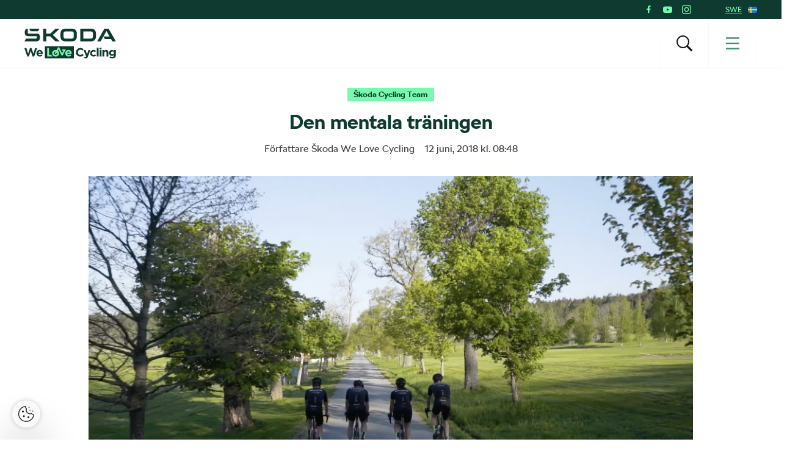

--- FILE ---
content_type: text/html; charset=UTF-8
request_url: https://www.welovecycling.com/se/2018/06/12/den-mentala-traningen/
body_size: 18844
content:
<!doctype html>
<html lang="sv-SE">
    <head>
    <meta charset="utf-8">
    <meta http-equiv="x-ua-compatible" content="ie=edge">
    <meta name="viewport" content="width=device-width, initial-scale=1">
        <link rel="apple-touch-icon" href="https://www.welovecycling.com/app/themes/skoda-wlc-theme/favicons/apple-touch-icon-57x57.png?v=1" sizes="57x57">
    <link rel="apple-touch-icon" href="https://www.welovecycling.com/app/themes/skoda-wlc-theme/favicons/apple-touch-icon-60x60.png?v=1" sizes="60x60">
    <link rel="apple-touch-icon" href="https://www.welovecycling.com/app/themes/skoda-wlc-theme/favicons/apple-touch-icon-72x72.png?v=1" sizes="72x72">
    <link rel="apple-touch-icon" href="https://www.welovecycling.com/app/themes/skoda-wlc-theme/favicons/apple-touch-icon-76x76.png?v=1" sizes="76x76">
    <link rel="apple-touch-icon" href="https://www.welovecycling.com/app/themes/skoda-wlc-theme/favicons/apple-touch-icon-114x114.png?v=1" sizes="114x114">
    <link rel="apple-touch-icon" href="https://www.welovecycling.com/app/themes/skoda-wlc-theme/favicons/apple-touch-icon-144x144.png?v=1" sizes="144x144">
    <link rel="apple-touch-icon" href="https://www.welovecycling.com/app/themes/skoda-wlc-theme/favicons/apple-touch-icon-180x180.png?v=1" sizes="180x180">
    <link rel="icon" type="image/png" href="https://www.welovecycling.com/app/themes/skoda-wlc-theme/favicons/favicon-16x16.png?v=1" sizes="16x16">
    <link rel="icon" type="image/png" href="https://www.welovecycling.com/app/themes/skoda-wlc-theme/favicons/favicon-32x32.png?v=1" sizes="32x32">
    <link rel="icon" type="image/png" href="https://www.welovecycling.com/app/themes/skoda-wlc-theme/favicons/favicon-194x194.png?v=1" sizes="194x194">
    <link rel="manifest" href="https://www.welovecycling.com/app/themes/skoda-wlc-theme/favicons/manifest.json?v=1">
    <link rel="mask-icon" href="https://www.welovecycling.com/app/themes/skoda-wlc-theme/favicons/safari-pinned-tab.svg?v=1">
    <link rel="shortcut icon" href="https://www.welovecycling.com/app/themes/skoda-wlc-theme/favicons/favicon.ico?v=1">
    <meta name="apple-mobile-web-app-title" content="Škoda We Love Cycling">
    <meta name="application-name" content="Škoda We Love Cycling">
    <meta name="msapplication-TileColor" content="#ffffff">
    <meta name="msapplication-TileImage" content="https://www.welovecycling.com/app/themes/skoda-wlc-theme/favicons/mstile-144x144.png?v=1">
    <meta name="msapplication-config" content="https://www.welovecycling.com/app/themes/skoda-wlc-theme/favicons/browserconfig.xml?v=1">
    <meta name="theme-color" content="#ffffff">
    <meta name='robots' content='index, follow, max-snippet:-1, max-image-preview:large, max-video-preview:-1' />
	<style>img:is([sizes="auto" i], [sizes^="auto," i]) { contain-intrinsic-size: 3000px 1500px }</style>
	    <script>(function(w,d,s,l,i){w[l]=w[l]||[];w[l].push({'gtm.start':new Date().getTime(),event:'gtm.js'});var f=d.getElementsByTagName(s)[0],j=d.createElement(s),dl=l!='dataLayer'?'&l='+l:'';j.async=true;j.src='https://www.googletagmanager.com/gtm.js?id='+i+dl;f.parentNode.insertBefore(j,f);})(window,document,'script','dataLayer','GTM-NM5X2RX');</script><meta name='legal-entity-id' content='222' />
<script async defer type='text/javascript' src='https://cross.skoda-auto.com/sdrive/endpoint.js?v=3'></script>
        <script type="application/ld+json">
            {"@context":"http:\/\/www.schema.org","@type":"Article","name":"Den mentala tr\u00e4ningen","url":"https:\/\/www.welovecycling.com\/se\/2018\/06\/12\/den-mentala-traningen\/","mainEntityOfPage":"https:\/\/www.welovecycling.com\/se\/2018\/06\/12\/den-mentala-traningen\/","author":{"@type":"Organization","name":"\u0160koda We Love Cycling"},"headline":"Den mentala tr\u00e4ningen","datePublished":"2018-06-12T09:48:42+01:00","image":["https:\/\/d2p6e6u75xmxt8.cloudfront.net\/9\/2018\/06\/Sk\u00e4rmavbild-2018-06-12-kl.-10.41.24-150x150.png","https:\/\/d2p6e6u75xmxt8.cloudfront.net\/9\/2018\/06\/Sk\u00e4rmavbild-2018-06-12-kl.-10.41.24-300x169.png","https:\/\/d2p6e6u75xmxt8.cloudfront.net\/9\/2018\/06\/Sk\u00e4rmavbild-2018-06-12-kl.-10.41.24-768x432.png","https:\/\/d2p6e6u75xmxt8.cloudfront.net\/9\/2018\/06\/Sk\u00e4rmavbild-2018-06-12-kl.-10.41.24-1024x576.png","https:\/\/d2p6e6u75xmxt8.cloudfront.net\/9\/2018\/06\/Sk\u00e4rmavbild-2018-06-12-kl.-10.41.24.png","https:\/\/d2p6e6u75xmxt8.cloudfront.net\/9\/2018\/06\/Sk\u00e4rmavbild-2018-06-12-kl.-10.41.24.png","https:\/\/d2p6e6u75xmxt8.cloudfront.net\/9\/2018\/06\/Sk\u00e4rmavbild-2018-06-12-kl.-10.41.24-1920x1080.png","https:\/\/d2p6e6u75xmxt8.cloudfront.net\/9\/2018\/06\/Sk\u00e4rmavbild-2018-06-12-kl.-10.41.24.png","https:\/\/d2p6e6u75xmxt8.cloudfront.net\/9\/2018\/06\/Sk\u00e4rmavbild-2018-06-12-kl.-10.41.24-272x182.png"],"articleSection":["\u0160koda Cycling Team"],"dateModified":"2018-06-12T09:48:42+01:00","publisher":{"@type":"Organization","name":"\u0160koda We Love Cycling","logo":{"@type":"ImageObject","url":"https:\/\/d2p6e6u75xmxt8.cloudfront.net\/assets\/26.1.1\/skoda-wlc-theme\/dist\/images\/site-logo.png"}},"articleBody":"Nu n\u00e4rmar sig V\u00e4tternrundan. I \u0160koda Cycling Team i \u00e5r cyklar bland andra de erfarna elitidrottarna J\u00f6rgen Brink, Anna Beck, Fredrik Kessiakoff och Tomas Gustafsson. Vi fr\u00e5gade dem om deras tips p\u00e5 mentala f\u00f6rberedelser inf\u00f6r idrottsliga utmaningar."}        </script>
        <link rel="alternate" href="https://welovecycling.skoda.be/fr" hreflang="be-fr" />
    <link rel="alternate" href="https://welovecycling.skoda.be/nl" hreflang="be-nl" />
    
	<!-- This site is optimized with the Yoast SEO Premium plugin v25.3 (Yoast SEO v25.6) - https://yoast.com/wordpress/plugins/seo/ -->
	<title>Den mentala träningen - Škoda - We Love Cycling - Sweden</title>
	<link rel="canonical" href="https://www.welovecycling.com/se/2018/06/12/den-mentala-traningen/" />
	<meta property="og:locale" content="sv_SE" />
	<meta property="og:type" content="article" />
	<meta property="og:title" content="Den mentala träningen" />
	<meta property="og:description" content="Nu närmar sig Vätternrundan. I Škoda Cycling Team i år cyklar bland andra de erfarna elitidrottarna Jörgen Brink, Anna Beck, [&hellip;]" />
	<meta property="og:url" content="https://www.welovecycling.com/se/2018/06/12/den-mentala-traningen/" />
	<meta property="og:site_name" content="Škoda - We Love Cycling - Sweden" />
	<meta property="article:published_time" content="2018-06-12T08:48:42+00:00" />
	<meta property="og:image" content="https://d2p6e6u75xmxt8.cloudfront.net/9/2018/06/Skärmavbild-2018-06-12-kl.-10.41.24-1024x576.png" />
	<meta property="og:image:width" content="1024" />
	<meta property="og:image:height" content="576" />
	<meta property="og:image:type" content="image/png" />
	<meta name="author" content="erikleonsson" />
	<meta name="twitter:card" content="summary_large_image" />
	<meta name="twitter:label1" content="Written by" />
	<meta name="twitter:data1" content="erikleonsson" />
	<script type="application/ld+json" class="yoast-schema-graph">{"@context":"https://schema.org","@graph":[{"@type":"WebPage","@id":"https://www.welovecycling.com/se/2018/06/12/den-mentala-traningen/","url":"https://www.welovecycling.com/se/2018/06/12/den-mentala-traningen/","name":"Den mentala träningen - Škoda - We Love Cycling - Sweden","isPartOf":{"@id":"https://www.welovecycling.com/se/#website"},"primaryImageOfPage":{"@id":"https://www.welovecycling.com/se/2018/06/12/den-mentala-traningen/#primaryimage"},"image":{"@id":"https://www.welovecycling.com/se/2018/06/12/den-mentala-traningen/#primaryimage"},"thumbnailUrl":"https://d2p6e6u75xmxt8.cloudfront.net/9/2018/06/Skärmavbild-2018-06-12-kl.-10.41.24.png","datePublished":"2018-06-12T08:48:42+00:00","author":{"@id":"https://www.welovecycling.com/se/#/schema/person/037f34ad5d6e77accab8a3eff6ad7a0c"},"breadcrumb":{"@id":"https://www.welovecycling.com/se/2018/06/12/den-mentala-traningen/#breadcrumb"},"inLanguage":"sv-SE","potentialAction":[{"@type":"ReadAction","target":["https://www.welovecycling.com/se/2018/06/12/den-mentala-traningen/"]}]},{"@type":"ImageObject","inLanguage":"sv-SE","@id":"https://www.welovecycling.com/se/2018/06/12/den-mentala-traningen/#primaryimage","url":"https://d2p6e6u75xmxt8.cloudfront.net/9/2018/06/Skärmavbild-2018-06-12-kl.-10.41.24.png","contentUrl":"https://d2p6e6u75xmxt8.cloudfront.net/9/2018/06/Skärmavbild-2018-06-12-kl.-10.41.24.png","width":2560,"height":1440},{"@type":"BreadcrumbList","@id":"https://www.welovecycling.com/se/2018/06/12/den-mentala-traningen/#breadcrumb","itemListElement":[{"@type":"ListItem","position":1,"name":"Home","item":"https://www.welovecycling.com/se/"},{"@type":"ListItem","position":2,"name":"Den mentala träningen"}]},{"@type":"WebSite","@id":"https://www.welovecycling.com/se/#website","url":"https://www.welovecycling.com/se/","name":"Škoda - We Love Cycling - Sweden","description":"Škoda We Love Cycling - Sweden","potentialAction":[{"@type":"SearchAction","target":{"@type":"EntryPoint","urlTemplate":"https://www.welovecycling.com/se/?s={search_term_string}"},"query-input":{"@type":"PropertyValueSpecification","valueRequired":true,"valueName":"search_term_string"}}],"inLanguage":"sv-SE"},{"@type":"Person","@id":"https://www.welovecycling.com/se/#/schema/person/037f34ad5d6e77accab8a3eff6ad7a0c","name":"erikleonsson","image":{"@type":"ImageObject","inLanguage":"sv-SE","@id":"https://www.welovecycling.com/se/#/schema/person/image/","url":"https://secure.gravatar.com/avatar/788a593b0a657d6864c271709722f9cd586caa5a645e77f71fe625396b02677c?s=96&d=mm&r=g","contentUrl":"https://secure.gravatar.com/avatar/788a593b0a657d6864c271709722f9cd586caa5a645e77f71fe625396b02677c?s=96&d=mm&r=g","caption":"erikleonsson"},"url":"https://www.welovecycling.com/se/author/erikleonsson/"}]}</script>
	<!-- / Yoast SEO Premium plugin. -->


<link rel='dns-prefetch' href='//d2p6e6u75xmxt8.cloudfront.net' />
<link rel='dns-prefetch' href='//www.google.com' />
<link rel='stylesheet' id='ys/main-css' href='https://d2p6e6u75xmxt8.cloudfront.net/assets/26.1.1/skoda-wlc-theme/dist/styles/main.css' type='text/css' media='all' />
<link rel='stylesheet' id='lite-css-css' href='https://d2p6e6u75xmxt8.cloudfront.net/assets/26.1.1/skoda-wlc-theme/dist/styles/lite.css?ver=6.8.1' type='text/css' media='all' />
<link rel='stylesheet' id='elasticpress-related-posts-block-css' href='https://www.welovecycling.com/app/mu-plugins/elasticpress/dist/css/related-posts-block-styles.min.css?ver=3.6.6' type='text/css' media='all' />
<link rel='stylesheet' id='avenga-wpforms-styles-css' href='https://www.welovecycling.com/app/mu-plugins/avenga-wpforms-styles/style.css?ver=0.0.2' type='text/css' media='all' />
<link rel='stylesheet' id='ys-youtube-nocookie-css' href='https://www.welovecycling.com/app/mu-plugins/ys-youtube-nocookie/youtube-nocookie.css?ver=0.1.1' type='text/css' media='all' />
<link rel='stylesheet' id='ys/fonts-css' href='https://d2p6e6u75xmxt8.cloudfront.net/assets/26.1.1/skoda-wlc-theme/dist/styles/fonts.css' type='text/css' media='all' />
<link rel='stylesheet' id='ys_wp_plugin_skoda_banner_assets_publicassets_public_css-css' href='https://www.welovecycling.com/app/mu-plugins/skoda-banner/assets/dist/2193f05e2683baa4f517.css?ver=6.8.1' type='text/css' media='all' />
<script type="text/javascript" id="ys_wp_plugin_skoda_analytics_assets_publicassets_js-js-extra">
/* <![CDATA[ */
var ys_wp_plugin_skoda_analytics_assets_publicassets_js = {"debug":"","page":{"name":"Den mentala tr\u00e4ningen - \u0160koda - We Love Cycling - Sweden","language":"sv-se","type":"Article","labels":{"categories":["\u0160koda Cycling Team"],"global":[]}},"importerBid":"222"};
/* ]]> */
</script>
<script defer async type="text/javascript" src="https://www.welovecycling.com/app/mu-plugins/skoda-analytics/assets/dist/cb3c6d0b10cdd78e6b91.js?ver=6.8.1" id="ys_wp_plugin_skoda_analytics_assets_publicassets_js-js"></script>
<script defer async type="text/javascript" src="https://d2p6e6u75xmxt8.cloudfront.net/assets/26.1.1/skoda-wlc-theme/dist/scripts/init.js?ver=6.8.1" id="init-js-js"></script>
<script type="text/javascript" id="ys-wp-data-store-js-extra">
/* <![CDATA[ */
var dataStore = {"storageCookieName":"b3740f9bcbfc72e2347042b58109669f"};
/* ]]> */
</script>
<script type="text/javascript" src="https://www.welovecycling.com/app/mu-plugins/data-store/js/dist/226370971fc7b079d011.js?ver=6.8.1" id="ys-wp-data-store-js"></script>
<script defer async type="text/javascript" src="https://www.google.com/recaptcha/api.js?onload=recaptchaLoaded&amp;render=explicit&amp;ver=6.8.1" id="google-recaptcha-js"></script>
<link rel="https://api.w.org/" href="https://www.welovecycling.com/se/wp-json/" /><link rel="alternate" title="JSON" type="application/json" href="https://www.welovecycling.com/se/wp-json/wp/v2/posts/1491" /><link rel="alternate" title="oEmbed (JSON)" type="application/json+oembed" href="https://www.welovecycling.com/se/wp-json/oembed/1.0/embed?url=https%3A%2F%2Fwww.welovecycling.com%2Fse%2F2018%2F06%2F12%2Fden-mentala-traningen%2F" />
<link rel="alternate" title="oEmbed (XML)" type="text/xml+oembed" href="https://www.welovecycling.com/se/wp-json/oembed/1.0/embed?url=https%3A%2F%2Fwww.welovecycling.com%2Fse%2F2018%2F06%2F12%2Fden-mentala-traningen%2F&#038;format=xml" />
<style id="skoda-banners-inline">.banner-min-height{min-height:0px}@media(min-width:768px){.banner-min-height{min-height:0px}}@media(min-width:1024px){.banner-min-height{min-height:0px}}.sidebar .banner-min-height{min-height:0px}@media(min-width:768px){.sidebar .banner-min-height{min-height:0px}}@media(min-width:1024px){.sidebar .banner-min-height{min-height:0px}}</style><style id="wpforms-css-vars-root">
				:root {
					--wpforms-field-border-radius: 3px;
--wpforms-field-border-style: solid;
--wpforms-field-border-size: 1px;
--wpforms-field-background-color: #ffffff;
--wpforms-field-border-color: rgba( 0, 0, 0, 0.25 );
--wpforms-field-border-color-spare: rgba( 0, 0, 0, 0.25 );
--wpforms-field-text-color: rgba( 0, 0, 0, 0.7 );
--wpforms-field-menu-color: #ffffff;
--wpforms-label-color: rgba( 0, 0, 0, 0.85 );
--wpforms-label-sublabel-color: rgba( 0, 0, 0, 0.55 );
--wpforms-label-error-color: #d63637;
--wpforms-button-border-radius: 3px;
--wpforms-button-border-style: none;
--wpforms-button-border-size: 1px;
--wpforms-button-background-color: #066aab;
--wpforms-button-border-color: #066aab;
--wpforms-button-text-color: #ffffff;
--wpforms-page-break-color: #066aab;
--wpforms-background-image: none;
--wpforms-background-position: center center;
--wpforms-background-repeat: no-repeat;
--wpforms-background-size: cover;
--wpforms-background-width: 100px;
--wpforms-background-height: 100px;
--wpforms-background-color: rgba( 0, 0, 0, 0 );
--wpforms-background-url: none;
--wpforms-container-padding: 0px;
--wpforms-container-border-style: none;
--wpforms-container-border-width: 1px;
--wpforms-container-border-color: #000000;
--wpforms-container-border-radius: 3px;
--wpforms-field-size-input-height: 43px;
--wpforms-field-size-input-spacing: 15px;
--wpforms-field-size-font-size: 16px;
--wpforms-field-size-line-height: 19px;
--wpforms-field-size-padding-h: 14px;
--wpforms-field-size-checkbox-size: 16px;
--wpforms-field-size-sublabel-spacing: 5px;
--wpforms-field-size-icon-size: 1;
--wpforms-label-size-font-size: 16px;
--wpforms-label-size-line-height: 19px;
--wpforms-label-size-sublabel-font-size: 14px;
--wpforms-label-size-sublabel-line-height: 17px;
--wpforms-button-size-font-size: 17px;
--wpforms-button-size-height: 41px;
--wpforms-button-size-padding-h: 15px;
--wpforms-button-size-margin-top: 10px;
--wpforms-container-shadow-size-box-shadow: none;

				}
			</style></head>
    <body class="wp-singular post-template-default single single-post postid-1491 single-format-standard wp-theme-skoda-wlc-theme site-se den-mentala-traningen sidebar-shown" data-culture="sv-se">
        <noscript><iframe src="https://www.googletagmanager.com/ns.html?id=GTM-NM5X2RX" height="0" width="0" style="display:none;visibility:hidden"></iframe></noscript>    <script>!function(e){var t=e.getElementsByTagName("script"),n=t[t.length-1],s=new XMLHttpRequest;s.onload=function(){var t=e.createElement("div");t.innerHTML=this.responseText,t.style.height="0",t.style.width="0",t.style.absolute="absolute",t.style.visibility="hidden",n.parentNode.insertBefore(t,n)},s.open("GET","https://d2p6e6u75xmxt8.cloudfront.net/assets/26.1.1/skoda-wlc-theme/dist/images/icons/svgstore.svg",!0),s.send()}(document);</script>
        <header class="header">
        <div class="toolbar">
            <div class="container">
                <div class="toolbar__panel">
                    <div class="toolbar__content">
                        <ul class="toolbar__items">
                                                                                        <li class="toolbar__socials">
                                    <ul class="toolbar__socials-items">
                                        <li><a href="https://www.facebook.com/welovecyclingsweden" target="_blank"><i class="icon icon-facebook"></i></a></li><li><a href="https://www.youtube.com/channel/UCrtn795gsbY2CfV5lkwz4hA" target="_blank"><i class="icon icon-youtube"></i></a></li><li><a href="https://www.instagram.com/skodacyclingteam/" target="_blank"><i class="icon icon-instagram"></i></a></li>                                    </ul>
                                </li>
                                                        <li class="js-toolbar__country">
                                <span class="js-toolbar__country__label">SWE</span><svg class="js-toolbar__country__flag toolbar__flag font-icon"><use href="#flag_swe" xlink:href="#flag_swe"></use></svg>                            </li>
                        </ul>

                        <div class="toolbar__dropdowns">
                                                        <div class="toolbar__country">
                                <div class="toolbar__country-left"></div>
                                <div class="toolbar__country-wrapper">
                                    <ul>
                                                                                    <li>
                                                <a href="/wide/" title="Škoda We Love Cycling">
                                                    <div class='toolbar__country-name'>Global</div>
                                                    <svg class="toolbar__flag font-icon"><use href="#globe" xlink:href="#globe"></use></svg>                                                </a>
                                            </li>
                                                                                        <li>
                                                <a href="https://welovecycling.skoda.be" title="Belgium">
                                                    <div class='toolbar__country-name'>Bel</div>
                                                    <svg class="toolbar__flag font-icon"><use href="#flag_bel" xlink:href="#flag_bel"></use></svg>                                                </a>
                                            </li>
                                                                                        <li>
                                                <a href="/dk/" title="Škoda We Love Cycling - Danmark">
                                                    <div class='toolbar__country-name'>DEN</div>
                                                    <svg class="toolbar__flag font-icon"><use href="#flag_den" xlink:href="#flag_den"></use></svg>                                                </a>
                                            </li>
                                                                                        <li>
                                                <a href="/de/" title="Škoda We Love Cycling - Deutschland">
                                                    <div class='toolbar__country-name'>DEU</div>
                                                    <svg class="toolbar__flag font-icon"><use href="#flag_deu" xlink:href="#flag_deu"></use></svg>                                                </a>
                                            </li>
                                                                                        <li>
                                                <a href="/ee/" title="Škoda We Love Cycling - Estonia">
                                                    <div class='toolbar__country-name'>EST</div>
                                                    <svg class="toolbar__flag font-icon"><use href="#flag_est" xlink:href="#flag_est"></use></svg>                                                </a>
                                            </li>
                                                                                        <li>
                                                <a href="/es/" title="Škoda We Love Cycling - Spain">
                                                    <div class='toolbar__country-name'>ESP</div>
                                                    <svg class="toolbar__flag font-icon"><use href="#flag_esp" xlink:href="#flag_esp"></use></svg>                                                </a>
                                            </li>
                                                                                        <li>
                                                <a href="https://skodawelovecycling.fr" title="France">
                                                    <div class='toolbar__country-name'>Fra</div>
                                                    <svg class="toolbar__flag font-icon"><use href="#flag_fra" xlink:href="#flag_fra"></use></svg>                                                </a>
                                            </li>
                                                                                        <li>
                                                <a href="/gr/" title="Škoda We Love Cycling - Greece">
                                                    <div class='toolbar__country-name'>GRC</div>
                                                    <svg class="toolbar__flag font-icon"><use href="#flag_grc" xlink:href="#flag_grc"></use></svg>                                                </a>
                                            </li>
                                                                                        <li>
                                                <a href="/ie/" title="Škoda We Love Cycling - Ireland">
                                                    <div class='toolbar__country-name'>IRE</div>
                                                    <svg class="toolbar__flag font-icon"><use href="#flag_ire" xlink:href="#flag_ire"></use></svg>                                                </a>
                                            </li>
                                                                                        <li>
                                                <a href="/hu/" title="Škoda We Love Cycling - Magyarország">
                                                    <div class='toolbar__country-name'>HUN</div>
                                                    <svg class="toolbar__flag font-icon"><use href="#flag_hun" xlink:href="#flag_hun"></use></svg>                                                </a>
                                            </li>
                                                                                        <li>
                                                <a href="/nl/" title="Škoda - We Love Cycling - Netherland">
                                                    <div class='toolbar__country-name'>NLD</div>
                                                    <svg class="toolbar__flag font-icon"><use href="#flag_nld" xlink:href="#flag_nld"></use></svg>                                                </a>
                                            </li>
                                                                                        <li>
                                                <a href="/no/" title="Škoda We Love Cycling - Norge">
                                                    <div class='toolbar__country-name'>NOR</div>
                                                    <svg class="toolbar__flag font-icon"><use href="#flag_nor" xlink:href="#flag_nor"></use></svg>                                                </a>
                                            </li>
                                                                                        <li>
                                                <a href="/pl/" title="Škoda We Love Cycling - Poland">
                                                    <div class='toolbar__country-name'>POL</div>
                                                    <svg class="toolbar__flag font-icon"><use href="#flag_pol" xlink:href="#flag_pol"></use></svg>                                                </a>
                                            </li>
                                                                                        <li>
                                                <a href="/sk/" title="Škoda We Love Cycling Slovensko">
                                                    <div class='toolbar__country-name'>SVK</div>
                                                    <svg class="toolbar__flag font-icon"><use href="#flag_svk" xlink:href="#flag_svk"></use></svg>                                                </a>
                                            </li>
                                                                                        <li>
                                                <a href="/uk/" title="Škoda We Love Cycling  - United Kingdom">
                                                    <div class='toolbar__country-name'>GBR</div>
                                                    <svg class="toolbar__flag font-icon"><use href="#flag_gbr" xlink:href="#flag_gbr"></use></svg>                                                </a>
                                            </li>
                                                                                        <li>
                                                <a href="/cs/" title="Škoda We Love Cycling - Česká republika">
                                                    <div class='toolbar__country-name'>CZE</div>
                                                    <svg class="toolbar__flag font-icon"><use href="#flag_cze" xlink:href="#flag_cze"></use></svg>                                                </a>
                                            </li>
                                                                                </ul>
                                </div>
                            </div>
                        </div>
                    </div>
                </div>
            </div>
        </div>
        <nav class='sa-menu' role='navigation'>
    <div class='sa-menu__scroller'>
        <div class='container sa-menu__navbar-container'>
            <header class='sa-menu__navbar'>
                <a href='https://www.welovecycling.com/se/' title='Škoda - We Love Cycling - Sweden' class='sa-menu__navbar__item'>
                    <svg class='sa-menu__logo sa-menu_logo-main' xmlns="http://www.w3.org/2000/svg" fill="none" viewBox="0 0 150 49">
                        <path fill="#0E3A2F" d="m0 20.68 2.77-4.38h16.06c.9 0 1.5-.59 1.5-1.49v-2.53H6.53C2.4 12.28.6 10.48.6 6.49V4.77C.6 1.8 2.37 0 5.18 0h.32v6.41c0 .9.6 1.49 1.5 1.49h13.37c3.05 0 4.87 1.8 4.87 4.73v2.26c0 3.87-1.94 5.79-5.94 5.79H0Zm96.4-4.46h12.41c2.06 0 3.36-1.25 3.36-3.2V7.66c0-1.95-1.3-3.2-3.36-3.2H96.4v11.76Zm-5 4.46V0h17.53c5.22 0 8.23 2.97 8.23 7.9v4.88c0 4.93-3 7.9-8.23 7.9H91.41Zm-24.2-4.46h10.48c1.9 0 3.13-1.17 3.13-3V7.46c0-1.84-1.23-3.01-3.13-3.01H67.2c-1.9 0-3.12 1.17-3.12 3v5.75c0 1.84 1.22 3.01 3.12 3.01Zm10.6 4.46H67.08c-5.06 0-7.99-2.9-7.99-7.7V7.7c0-4.8 2.93-7.7 8-7.7H77.8c5.06 0 7.99 2.9 7.99 7.7v5.28c0 4.8-2.93 7.7-7.99 7.7Zm41.45 0L131 0h6.92l11.75 20.68h-5.7l-2.01-3.56h-10.01l-2.7-4.22-4.42 7.78h-5.58Zm10.13-8.02h10.05l-5.03-8.79-5.02 8.8ZM10.4 4.3 7.56 0h17.2L22 4.3H10.4Zm20.37 16.38V0h4.99v8.05h6.6L50.94 0h6.6l-10.9 10.28 11.1 10.4h-7l-8.58-8.17h-6.4v8.17h-4.99ZM17.55 31.83l-2.83 9.12-3.05-9.15H9.1l-3.06 9.15-2.82-9.12H0L4.66 45.4h2.6l3.08-8.8 3.08 8.8h2.61l4.66-13.56h-3.14Zm12.46 8.62c0-2.94-1.6-5.63-5.12-5.63-3.06 0-5.2 2.43-5.2 5.4v.04c0 3.17 2.34 5.36 5.5 5.36 1.9 0 3.31-.74 4.3-1.94l-1.71-1.49a3.46 3.46 0 0 1-2.55 1.06c-1.34 0-2.28-.69-2.57-2.03h7.31c.03-.27.04-.54.04-.77m-7.4-1.06c.24-1.34 1.05-2.21 2.28-2.21 1.24 0 2.04.89 2.22 2.2h-4.5ZM133.92 34.82c-1.51 0-2.4.79-3.08 1.66v-1.47h-2.98V45.4h2.98V39.6c0-1.4.73-2.11 1.86-2.11 1.14 0 1.8.72 1.8 2.11v5.79h2.99v-6.72c0-2.38-1.32-3.85-3.57-3.85m12.76.2v1.35a4.28 4.28 0 0 0-3.39-1.55 4.6 4.6 0 0 0-4.67 4.84v.04a4.58 4.58 0 0 0 4.67 4.83c1.59 0 2.55-.63 3.44-1.68v.5c0 1.86-.97 2.83-3 2.83-1.4 0-2.48-.35-3.56-.95l-1.02 2.2c1.34.7 2.94 1.1 4.65 1.1 2.04 0 3.55-.43 4.53-1.4.88-.87 1.33-2.23 1.33-4.08V35h-2.98Zm.05 4.68c0 1.41-1.12 2.4-2.57 2.4-1.45 0-2.55-.97-2.55-2.4v-.04c0-1.41 1.1-2.4 2.55-2.4 1.45 0 2.57.99 2.57 2.4v.04Zm-33.47 3.38c-1.63 0-2.67-1.27-2.67-2.86v-.04c0-1.53 1.06-2.82 2.55-2.82 1.07 0 1.73.44 2.4 1.14l1.82-1.94a5.19 5.19 0 0 0-4.2-1.74 5.36 5.36 0 0 0-5.51 5.4v.04a5.33 5.33 0 0 0 5.47 5.36c2.1 0 3.28-.8 4.3-1.9l-1.75-1.74c-.72.68-1.41 1.1-2.41 1.1m-8.4-8.07-2.3 7.07-2.39-7.07h-3.15l4.12 10.41c-.26.53-.53.68-1.04.68-.4 0-.89-.17-1.28-.4l-1 2.12c.77.45 1.57.72 2.65.72 1.78 0 2.65-.8 3.45-2.9L107.96 35h-3.1Zm13.66 10.38h2.98V31.26h-2.98v14.13Zm4.67 0h2.98V35h-2.98V45.4ZM91.5 42.87c-2.36 0-3.98-1.94-3.98-4.26v-.04c0-2.32 1.67-4.22 3.98-4.22a5.1 5.1 0 0 1 3.5 1.53l1.93-2.19a7.14 7.14 0 0 0-5.41-2.09 6.94 6.94 0 0 0-7.16 7.01v.04c0 3.89 3 6.97 7.04 6.97 2.65 0 4.22-.93 5.63-2.42l-1.93-1.92c-1.07.97-2.03 1.59-3.6 1.59M81.1 28.68H33.4v19.86H81.1V28.68Z"/>
                        <path fill="#78FAAE" d="M43.64 42.67h-3.37V31.83h-3.03v13.55h8.74l-2.34-2.71ZM66.9 40.24c0 3.18 2.34 5.38 5.5 5.38a5.3 5.3 0 0 0 4.3-1.94l-1.7-1.5a3.47 3.47 0 0 1-2.56 1.07c-1.33 0-2.28-.7-2.57-2.04h7.33c.02-.27.04-.54.04-.77 0-2.95-1.61-5.65-5.13-5.65-3.07 0-5.2 2.44-5.2 5.42v.03Zm5.21-3.08c1.26 0 2.04.9 2.22 2.21h-4.5c.24-1.34 1.04-2.2 2.28-2.2ZM51.07 45.62h.07c3.27 0 5.69-2.39 5.69-5.38v-.03c0-1.69-.78-3.2-2.04-4.18l1.13-2.05 4.76 9.38a1.22 1.22 0 0 0 2.16.02l5.12-9.73h-4.98a1.2 1.2 0 0 0-1.21 1.2c0 .65.54 1.2 1.21 1.2h.99l-2.18 4.14-4.75-9.33a1.22 1.22 0 0 0-2.15-.04l-2.28 4.15a6.39 6.39 0 0 0-1.5-.18c-3.29 0-5.73 2.43-5.73 5.42v.03c0 3 2.42 5.38 5.69 5.38Zm-2.74-5.45c0-1.54 1.02-2.83 2.74-2.83h.23l-1.26 2.3c-.32.58-.1 1.3.49 1.62.59.31 1.32.1 1.64-.48l1.24-2.26c.3.47.47 1.04.47 1.65v.04c0 1.53-1.12 2.87-2.77 2.87s-2.77-1.34-2.77-2.87v-.04Z"/>
                        <path fill="#0E3A2F" d="M126.27 31.25h-3.17v2.64h3.17v-2.64Z"/>
                    </svg>
                </a>
                <div class='sa-menu__navbar__spacer'></div>
                <section class='sa-menu__search'>
                    <form method="get" action="https://www.welovecycling.com/se/" class='sa-menu__search__form'>
                        <input
                            class='sa-menu__search__input'
                            id='js-suggestions-input'
                            type='text'
                            name='s'
                            value=''
                            placeholder='Sök (exempelvis rutt, säkerhet, cyklar)'
                            autocomplete='off'
                            required='required' />
                        <button class='sa-menu__search-activator sa-menu__search__close' type="button" title='Sök (exempelvis rutt, säkerhet, cyklar)'><i class="icon icon-close"></i></button>
                        <button class='sa-menu__search__submit' type='submit' title='Sök (exempelvis rutt, säkerhet, cyklar)'></button>
                    </form>
                    <div class='sa-menu__search__suggestions' id='suggestions'>
                        <dl id='js-suggestions-articles' class='u-hidden sa-menu__search__suggestions__category sa-menu__search__suggestions__category--hidden'>
                            <dt class='sa-menu__search__suggestions__title'>
                                <svg class="sa-menu__search__suggestions__icon font-icon"><use href="#articles" xlink:href="#articles"></use></svg>                                Artikel                            </dt>
                            <dd class='sa-menu__search__suggestions__results'></dd>
                        </dl>
                        <dl id='js-suggestions-tags' class='u-hidden sa-menu__search__suggestions__category sa-menu__search__suggestions__category--hidden'>
                            <dt class='sa-menu__search__suggestions__title'>
                                <svg class="sa-menu__search__suggestions__icon font-icon"><use href="#tags" xlink:href="#tags"></use></svg>                                Tags
                            </dt>
                            <dd class='sa-menu__search__suggestions__results'></dd>
                        </dl>
                        <dl id='js-suggestions-categories' class='u-hidden sa-menu__search__suggestions__category sa-menu__search__suggestions__category--hidden'>
                            <dt class='sa-menu__search__suggestions__title'>
                                <svg class="sa-menu__search__suggestions__icon font-icon"><use href="#categories" xlink:href="#categories"></use></svg>                                Kategorier                            </dt>
                            <dd class='sa-menu__search__suggestions__results'></dd>
                        </dl>
                    </div>
                </section>
                <button class='sa-menu__navbar__item sa-menu__button sa-menu__search-activator' type='button' title='Sök (exempelvis rutt, säkerhet, cyklar)'>
                    <i class="icon icon-search"></i>
                </button>
                <button class='sa-menu__navbar__item sa-menu__button sa-menu__activator' type='button' title='Meny'>
                    <svg
                        class='sa-menu__activator__icon'
                        version='1.1'
                        viewBox='0 0 100 100'
                        xmlns='http://www.w3.org/2000/svg'
                        xmlns:xlink='http://www.w3.org/1999/xlink'
                        xml:space='preserve'
                    >
                        <rect class='top' fill='currentColor' y='5.2' width='100' height='11' />
                        <rect class='middle' fill='currentColor' y='44.5' width='100' height='11'/>
                        <rect class='bottom' fill='currentColor' y='83.8' width='100' height='11'/>
                    </svg>
                </button>
            </header>
        </div>
        <div class='sa-menu__content-container'>
            <div class='sa-menu__content-wrapper'>
                <ul class='sa-menu__content'>
                    <li data-id="5089" class="menu-item menu-item-type-post_type menu-item-object-page sa-menu__item"><a class="menu-item" href="https://www.welovecycling.com/se/2025-uci-world-championships/">Find Your Adventure 2025</a></li><li data-id="5088" class="menu-item menu-item-type-post_type menu-item-object-page sa-menu__item"><a class="menu-item" href="https://www.welovecycling.com/se/la-vuelta-2025/">La Vuelta 2025</a></li><li data-id="5022" class="menu-item menu-item-type-post_type menu-item-object-page sa-menu__item"><a class="menu-item" href="https://www.welovecycling.com/se/tour-de-france-2025/">Tour de France 2025</a></li><li data-id="3132" class="menu-item menu-item-type-custom menu-item-object-custom sa-menu__item"><a class="menu-item" href="https://www.welovecycling.com/se/category/nyheter/">Nyheter</a></li><li data-id="3131" class="menu-item menu-item-type-custom menu-item-object-custom sa-menu__item"><a class="menu-item" href="https://www.welovecycling.com/se/ride-tested">Hitta din cykelrunda</a></li><li data-id="10" data-has-submenu="true" class="menu-item menu-item-type-custom menu-item-object-custom sa-menu__item sa-menu__item--has-children"><span class="menu-item">Škoda Cycling Team</span><svg class="sa-menu__item__arrow font-icon"><use href="#caret" xlink:href="#caret"></use></svg></li><ul class="sa-menu__submenu" data-parent-id="10"><li data-id="269" class="menu-item menu-item-type-post_type menu-item-object-page sa-menu__item"><a class="menu-item" href="https://www.welovecycling.com/se/skoda-cycling-team/">Om teamet</a></li><li data-id="4993" class="menu-item menu-item-type-post_type menu-item-object-post sa-menu__item"><a class="menu-item" href="https://www.welovecycling.com/se/2024/09/30/sok-till-skoda-cycling-team-2025/">Škoda Cycling Team 2025</a></li><li data-id="2389" class="menu-item menu-item-type-post_type menu-item-object-page sa-menu__item"><a class="menu-item" href="https://www.welovecycling.com/se/ansokan/">Ansökan</a></li><li data-id="613" class="menu-item menu-item-type-post_type menu-item-object-page sa-menu__item"><a class="menu-item" href="https://www.welovecycling.com/se/skoda-cycling-team/partners/">Partners</a></li></ul><li data-id="13" class="menu-item menu-item-type-custom menu-item-object-custom sa-menu__item"><a class="menu-item" href="/se/evenemang/">Sponsring</a></li>                    <li class='sa-menu__item sa-menu__item--countries sa-menu__item--has-children' data-id='countries' data-has-submenu='true'>
                        <span class='menu-item sa-menu__item__country'>
                            Country                            <svg class="sa-menu__item__country__icon font-icon"><use href="#globe" xlink:href="#globe"></use></svg>                        </span>
                        <svg class="sa-menu__item__arrow font-icon"><use href="#caret" xlink:href="#caret"></use></svg>                    </li>
                    <ul class='sa-menu__submenu' data-parent-id='countries'>
                                                <li class='sa-menu__item'>
                            <a class='menu-item sa-menu__item__country' href='/wide/' title='Škoda We Love Cycling'>
                                <svg class="sa-menu__item__flag font-icon"><use href="#globe" xlink:href="#globe"></use></svg>                                Global                            </a>
                        </li>
                                                <li class='sa-menu__item'>
                            <a class='menu-item sa-menu__item__country' href='https://welovecycling.skoda.be' title='Belgium'>
                                <svg class="sa-menu__item__flag font-icon"><use href="#flag_bel" xlink:href="#flag_bel"></use></svg>                                Belgium                            </a>
                        </li>
                                                <li class='sa-menu__item'>
                            <a class='menu-item sa-menu__item__country' href='/dk/' title='Škoda We Love Cycling - Danmark'>
                                <svg class="sa-menu__item__flag font-icon"><use href="#flag_den" xlink:href="#flag_den"></use></svg>                                Danmark                            </a>
                        </li>
                                                <li class='sa-menu__item'>
                            <a class='menu-item sa-menu__item__country' href='/de/' title='Škoda We Love Cycling - Deutschland'>
                                <svg class="sa-menu__item__flag font-icon"><use href="#flag_deu" xlink:href="#flag_deu"></use></svg>                                Deutschland                            </a>
                        </li>
                                                <li class='sa-menu__item'>
                            <a class='menu-item sa-menu__item__country' href='/ee/' title='Škoda We Love Cycling - Estonia'>
                                <svg class="sa-menu__item__flag font-icon"><use href="#flag_est" xlink:href="#flag_est"></use></svg>                                Eesti                            </a>
                        </li>
                                                <li class='sa-menu__item'>
                            <a class='menu-item sa-menu__item__country' href='/es/' title='Škoda We Love Cycling - Spain'>
                                <svg class="sa-menu__item__flag font-icon"><use href="#flag_esp" xlink:href="#flag_esp"></use></svg>                                España                            </a>
                        </li>
                                                <li class='sa-menu__item'>
                            <a class='menu-item sa-menu__item__country' href='https://skodawelovecycling.fr' title='France'>
                                <svg class="sa-menu__item__flag font-icon"><use href="#flag_fra" xlink:href="#flag_fra"></use></svg>                                France                            </a>
                        </li>
                                                <li class='sa-menu__item'>
                            <a class='menu-item sa-menu__item__country' href='/gr/' title='Škoda We Love Cycling - Greece'>
                                <svg class="sa-menu__item__flag font-icon"><use href="#flag_grc" xlink:href="#flag_grc"></use></svg>                                Greece                            </a>
                        </li>
                                                <li class='sa-menu__item'>
                            <a class='menu-item sa-menu__item__country' href='/ie/' title='Škoda We Love Cycling - Ireland'>
                                <svg class="sa-menu__item__flag font-icon"><use href="#flag_ire" xlink:href="#flag_ire"></use></svg>                                Ireland                            </a>
                        </li>
                                                <li class='sa-menu__item'>
                            <a class='menu-item sa-menu__item__country' href='/hu/' title='Škoda We Love Cycling - Magyarország'>
                                <svg class="sa-menu__item__flag font-icon"><use href="#flag_hun" xlink:href="#flag_hun"></use></svg>                                Magyarország                            </a>
                        </li>
                                                <li class='sa-menu__item'>
                            <a class='menu-item sa-menu__item__country' href='/nl/' title='Škoda - We Love Cycling - Netherland'>
                                <svg class="sa-menu__item__flag font-icon"><use href="#flag_nld" xlink:href="#flag_nld"></use></svg>                                Nederland                            </a>
                        </li>
                                                <li class='sa-menu__item'>
                            <a class='menu-item sa-menu__item__country' href='/no/' title='Škoda We Love Cycling - Norge'>
                                <svg class="sa-menu__item__flag font-icon"><use href="#flag_nor" xlink:href="#flag_nor"></use></svg>                                Norge                            </a>
                        </li>
                                                <li class='sa-menu__item'>
                            <a class='menu-item sa-menu__item__country' href='/pl/' title='Škoda We Love Cycling - Poland'>
                                <svg class="sa-menu__item__flag font-icon"><use href="#flag_pol" xlink:href="#flag_pol"></use></svg>                                Polska                            </a>
                        </li>
                                                <li class='sa-menu__item'>
                            <a class='menu-item sa-menu__item__country' href='/sk/' title='Škoda We Love Cycling Slovensko'>
                                <svg class="sa-menu__item__flag font-icon"><use href="#flag_svk" xlink:href="#flag_svk"></use></svg>                                Slovensko                            </a>
                        </li>
                                                <li class='sa-menu__item'>
                            <a class='menu-item sa-menu__item__country' href='/uk/' title='Škoda We Love Cycling  - United Kingdom'>
                                <svg class="sa-menu__item__flag font-icon"><use href="#flag_gbr" xlink:href="#flag_gbr"></use></svg>                                United Kingdom                            </a>
                        </li>
                                                <li class='sa-menu__item'>
                            <a class='menu-item sa-menu__item__country' href='/cs/' title='Škoda We Love Cycling - Česká republika'>
                                <svg class="sa-menu__item__flag font-icon"><use href="#flag_cze" xlink:href="#flag_cze"></use></svg>                                Česko                            </a>
                        </li>
                                            </ul>
                    <li class='sa-menu__item sa-menu__item--skoda-credits'>
                        <div>
                            <span>Presenterat av</span>
                            <a href='http://www.skoda.se' target='_blank'>
                                <svg class="sa-menu__logo" fill="none" xmlns="http://www.w3.org/2000/svg" viewBox="0 0 120 16">
                                    <path  d="m0 16 2.223-3.387h12.894c.73 0 1.207-.454 1.207-1.15V9.497H5.24C1.937 9.497.476 8.106.476 5.021V3.69C.476 1.391 1.906 0 4.16 0h.254v4.96c0 .696.477 1.15 1.207 1.15h10.734c2.446 0 3.907 1.39 3.907 3.66v1.754c0 2.994-1.556 4.476-4.764 4.476H0Zm77.265-3.448h9.972c1.652 0 2.7-.968 2.7-2.48V5.928c0-1.512-1.048-2.48-2.7-2.48h-9.972v9.104ZM73.264 16V0h14.069c4.192 0 6.606 2.299 6.606 6.11v3.78c0 3.811-2.414 6.11-6.606 6.11h-14.07Zm-19.392-3.448h8.416c1.524 0 2.509-.907 2.509-2.329V5.777c0-1.422-.985-2.329-2.509-2.329h-8.416c-1.524 0-2.509.907-2.509 2.329v4.446c0 1.422.985 2.329 2.509 2.329ZM62.383 16h-8.606c-4.065 0-6.415-2.238-6.415-5.958V5.958c0-3.72 2.35-5.958 6.415-5.958h8.606c4.065 0 6.415 2.238 6.415 5.958v4.084c0 3.72-2.35 5.958-6.415 5.958Zm33.195 0 9.432-16h5.558L120 16h-4.573l-1.62-2.752h-8.035l-2.159-3.267L100.056 16h-4.478Zm8.13-6.2h8.067l-4.034-6.806-4.033 6.806ZM8.352 3.327 6.066 0H19.88l-2.224 3.327H8.352ZM24.665 16V0h4.002v6.23h5.303L40.862 0h5.303L37.4 7.955 46.324 16h-5.621L33.81 9.679h-5.145V16h-4.001Z" fill="#78FAAE"/>
                                </svg>
                            </a>
                        </div>
                    </li>
                </ul>
                <div class='sa-menu__submenu-slider'>
                    <ul class="sa-menu__submenu" data-parent-id="10"><li data-id="269" class="menu-item menu-item-type-post_type menu-item-object-page sa-menu__item"><a class="menu-item" href="https://www.welovecycling.com/se/skoda-cycling-team/">Om teamet</a></li><li data-id="4993" class="menu-item menu-item-type-post_type menu-item-object-post sa-menu__item"><a class="menu-item" href="https://www.welovecycling.com/se/2024/09/30/sok-till-skoda-cycling-team-2025/">Škoda Cycling Team 2025</a></li><li data-id="2389" class="menu-item menu-item-type-post_type menu-item-object-page sa-menu__item"><a class="menu-item" href="https://www.welovecycling.com/se/ansokan/">Ansökan</a></li><li data-id="613" class="menu-item menu-item-type-post_type menu-item-object-page sa-menu__item"><a class="menu-item" href="https://www.welovecycling.com/se/skoda-cycling-team/partners/">Partners</a></li></ul>                </div>
                <div class='sa-menu__preview'>
                    <div class="sa-menu__preview__item sa-menu__preview__item--large-icon" data-parent-id="5089">
            <div class="sa-menu__preview__image"><img loading="lazy" class="sa-menu" src="https://d2p6e6u75xmxt8.cloudfront.net/9/2025/08/hero-update-1.webp" alt="Menu item preview" srcset="https://d2p6e6u75xmxt8.cloudfront.net/9/2025/08/hero-update-1.webp 2560w, https://d2p6e6u75xmxt8.cloudfront.net/9/2025/08/hero-update-1-300x131.webp 300w, https://d2p6e6u75xmxt8.cloudfront.net/9/2025/08/hero-update-1-1024x447.webp 1024w, https://d2p6e6u75xmxt8.cloudfront.net/9/2025/08/hero-update-1-768x335.webp 768w, https://d2p6e6u75xmxt8.cloudfront.net/9/2025/08/hero-update-1-1536x670.webp 1536w, https://d2p6e6u75xmxt8.cloudfront.net/9/2025/08/hero-update-1-2048x894.webp 2048w, https://d2p6e6u75xmxt8.cloudfront.net/9/2025/08/hero-update-1-1920x838.webp 1920w, https://d2p6e6u75xmxt8.cloudfront.net/9/2025/08/hero-update-1-400x175.webp 400w, https://d2p6e6u75xmxt8.cloudfront.net/9/2025/08/hero-update-1-1920x838.webp 1920w" sizes="(min-width: 768px) 750px, 100vw" /></div>
            <div class="sa-menu__preview__info">
                <div class="sa-menu__preview__icon"><img loading="lazy" class="sa-menu" src="https://d2p6e6u75xmxt8.cloudfront.net/9/2025/08/2025_UCI_LOGO_OFFICIAL-PARTNER_skoda_RGB-1-400x121-1.webp" alt="Menu item icon" /></div>
                <div class="sa-menu__preview__description">
                    <div class="sa-menu__preview__description__text"><p>Det är inget fel med att bli smutsig – inte om det innebär att du jagar de mest spännande stigarna.</p>
</div>
                </div>
            </div>
        </div><div class="sa-menu__preview__item sa-menu__preview__item--large-icon" data-parent-id="5088">
            <div class="sa-menu__preview__image"><img loading="lazy" class="sa-menu" src="https://d2p6e6u75xmxt8.cloudfront.net/9/2025/08/LaV25_LP_Hero_SWE_D-1.webp" alt="Menu item preview" srcset="https://d2p6e6u75xmxt8.cloudfront.net/9/2025/08/LaV25_LP_Hero_SWE_D-1.webp 1920w, https://d2p6e6u75xmxt8.cloudfront.net/9/2025/08/LaV25_LP_Hero_SWE_D-1-300x94.webp 300w, https://d2p6e6u75xmxt8.cloudfront.net/9/2025/08/LaV25_LP_Hero_SWE_D-1-1024x320.webp 1024w, https://d2p6e6u75xmxt8.cloudfront.net/9/2025/08/LaV25_LP_Hero_SWE_D-1-768x240.webp 768w, https://d2p6e6u75xmxt8.cloudfront.net/9/2025/08/LaV25_LP_Hero_SWE_D-1-1536x480.webp 1536w, https://d2p6e6u75xmxt8.cloudfront.net/9/2025/08/LaV25_LP_Hero_SWE_D-1-400x125.webp 400w" sizes="(min-width: 768px) 750px, 100vw" /></div>
            <div class="sa-menu__preview__info">
                <div class="sa-menu__preview__icon"><img loading="lazy" class="sa-menu" src="https://d2p6e6u75xmxt8.cloudfront.net/9/2025/08/logo-la.svg" alt="Menu item icon" /></div>
                <div class="sa-menu__preview__description">
                    <div class="sa-menu__preview__description__text"><p>Känn spänningen i loppet som avslutar Grand Tour-säsongen!</p>
</div>
                </div>
            </div>
        </div><div class="sa-menu__preview__item sa-menu__preview__item--large-icon" data-parent-id="5022">
            <div class="sa-menu__preview__image"><img loading="lazy" class="sa-menu" src="https://d2p6e6u75xmxt8.cloudfront.net/9/2025/06/SKODA_TDF_1440x600_1.webp" alt="Menu item preview" srcset="https://d2p6e6u75xmxt8.cloudfront.net/9/2025/06/SKODA_TDF_1440x600_1.webp 1440w, https://d2p6e6u75xmxt8.cloudfront.net/9/2025/06/SKODA_TDF_1440x600_1-300x125.webp 300w, https://d2p6e6u75xmxt8.cloudfront.net/9/2025/06/SKODA_TDF_1440x600_1-1024x427.webp 1024w, https://d2p6e6u75xmxt8.cloudfront.net/9/2025/06/SKODA_TDF_1440x600_1-768x320.webp 768w, https://d2p6e6u75xmxt8.cloudfront.net/9/2025/06/SKODA_TDF_1440x600_1-400x167.webp 400w" sizes="(min-width: 768px) 750px, 100vw" /></div>
            <div class="sa-menu__preview__info">
                <div class="sa-menu__preview__icon"><img loading="lazy" class="sa-menu" src="https://d2p6e6u75xmxt8.cloudfront.net/9/2025/06/tdf-partner.webp" alt="Menu item icon" /></div>
                <div class="sa-menu__preview__description">
                    <div class="sa-menu__preview__description__text"><p>Hitta din Tour!<br />
Ta reda på en gång för alla vilken typ av Tour de France-fan du är, få ett personligt porträtt – och vinn fantastiska priser!</p>
</div>
                </div>
            </div>
        </div><div class="sa-menu__preview__item" data-parent-id="3132">
            <div class="sa-menu__preview__image"><img loading="lazy" class="sa-menu" src="https://d2p6e6u75xmxt8.cloudfront.net/9/2023/01/WLC_Safety_Desktop.svg" alt="Menu item preview" /></div>
            <div class="sa-menu__preview__info">
                <div class="sa-menu__preview__icon"><img loading="lazy" class="sa-menu" src="https://d2p6e6u75xmxt8.cloudfront.net/9/2023/01/WLC_Safety_Icon.svg" alt="Menu item icon" /></div>
                <div class="sa-menu__preview__description">
                    <div class="sa-menu__preview__description__text"><p>Senaste nytt från cykelvärlden</p>
</div>
                </div>
            </div>
        </div><div class="sa-menu__preview__item sa-menu__preview__item--large-icon" data-parent-id="3131">
            <div class="sa-menu__preview__image"><img loading="lazy" class="sa-menu" src="https://d2p6e6u75xmxt8.cloudfront.net/9/2021/05/RT.png" alt="Menu item preview" srcset="https://d2p6e6u75xmxt8.cloudfront.net/9/2021/05/RT.png 1360w, https://d2p6e6u75xmxt8.cloudfront.net/9/2021/05/RT-300x66.png 300w, https://d2p6e6u75xmxt8.cloudfront.net/9/2021/05/RT-1024x226.png 1024w, https://d2p6e6u75xmxt8.cloudfront.net/9/2021/05/RT-768x169.png 768w" sizes="(min-width: 768px) 750px, 100vw" /></div>
            <div class="sa-menu__preview__info">
                <div class="sa-menu__preview__icon"><img loading="lazy" class="sa-menu" src="https://d2p6e6u75xmxt8.cloudfront.net/9/2023/01/Ride_Tested_Logo.svg" alt="Menu item icon" /></div>
                <div class="sa-menu__preview__description">
                    <div class="sa-menu__preview__description__text"><p>Upptäck de bästa cykelrundorna i din närhet med hjälp av vår karta.</p>
</div>
                </div>
            </div>
        </div><div class="sa-menu__preview__item sa-menu__preview__item--no-icon sa-menu__preview__item--no-preview" data-parent-id="10">
            <div class="sa-menu__preview__image"></div>
            <div class="sa-menu__preview__info">
                <div class="sa-menu__preview__icon"></div>
                <div class="sa-menu__preview__description">
                    <div class="sa-menu__preview__description__text"></div>
                </div>
            </div>
        </div><div class="sa-menu__preview__item" data-parent-id="269">
            <div class="sa-menu__preview__image"><img loading="lazy" class="sa-menu" src="https://d2p6e6u75xmxt8.cloudfront.net/9/2023/01/WLC_RoadCyc_Desktop_remaster_new-1.svg" alt="Menu item preview" /></div>
            <div class="sa-menu__preview__info">
                <div class="sa-menu__preview__icon"><img loading="lazy" class="sa-menu" src="https://d2p6e6u75xmxt8.cloudfront.net/9/2023/01/WLC_RoadCyc_Icon.svg" alt="Menu item icon" /></div>
                <div class="sa-menu__preview__description">
                    <div class="sa-menu__preview__description__text"><p>Varje år rekryterar vi nya cyklister till Škoda Cycling Team. Ansökan är öppen för alla.</p>
</div>
                </div>
            </div>
        </div><div class="sa-menu__preview__item sa-menu__preview__item--no-icon sa-menu__preview__item--no-preview" data-parent-id="4993">
            <div class="sa-menu__preview__image"></div>
            <div class="sa-menu__preview__info">
                <div class="sa-menu__preview__icon"></div>
                <div class="sa-menu__preview__description">
                    <div class="sa-menu__preview__description__text"></div>
                </div>
            </div>
        </div><div class="sa-menu__preview__item" data-parent-id="2389">
            <div class="sa-menu__preview__image"><img loading="lazy" class="sa-menu" src="https://d2p6e6u75xmxt8.cloudfront.net/9/2023/01/WLC_Blogs_Desktop.svg" alt="Menu item preview" /></div>
            <div class="sa-menu__preview__info">
                <div class="sa-menu__preview__icon"><img loading="lazy" class="sa-menu" src="https://d2p6e6u75xmxt8.cloudfront.net/9/2023/01/WLC_Blogs_Icon.svg" alt="Menu item icon" /></div>
                <div class="sa-menu__preview__description">
                    <div class="sa-menu__preview__description__text"><p>Här läser du mer om hur ansökan går till</p>
</div>
                </div>
            </div>
        </div><div class="sa-menu__preview__item" data-parent-id="613">
            <div class="sa-menu__preview__image"><img loading="lazy" class="sa-menu" src="https://d2p6e6u75xmxt8.cloudfront.net/9/2023/01/WLC_Family_Desktop.svg" alt="Menu item preview" /></div>
            <div class="sa-menu__preview__info">
                <div class="sa-menu__preview__icon"><img loading="lazy" class="sa-menu" src="https://d2p6e6u75xmxt8.cloudfront.net/9/2023/01/WLC_Family_Icon.svg" alt="Menu item icon" /></div>
                <div class="sa-menu__preview__description">
                    <div class="sa-menu__preview__description__text"><p>Škoda Cycling Teams partners bidrar till att ge de bästa möjliga förutsättningarna för lagets cyklister.</p>
</div>
                </div>
            </div>
        </div><div class="sa-menu__preview__item" data-parent-id="13">
            <div class="sa-menu__preview__image"><img loading="lazy" class="sa-menu" src="https://d2p6e6u75xmxt8.cloudfront.net/9/2023/01/WLC_RoadCyc_Desktop_remaster_new-1.svg" alt="Menu item preview" /></div>
            <div class="sa-menu__preview__info">
                <div class="sa-menu__preview__icon"><img loading="lazy" class="sa-menu" src="https://d2p6e6u75xmxt8.cloudfront.net/9/2023/01/WLC_Adrenaline_Icon.svg" alt="Menu item icon" /></div>
                <div class="sa-menu__preview__description">
                    <div class="sa-menu__preview__description__text"><p>Cykling finns i Škodas DNA från första början, då vi började med att tillverka cyklar 1895. Idag är vi stolta sponsorer av cykling på alla nivåer.</p>
</div>
                </div>
            </div>
        </div>                </div>
            </div>
        </div>
        <button class='sa-menu__mobile-toggle sa-menu__activator'>
            <svg class="font-icon"><use href="#caret" xlink:href="#caret"></use></svg>        </button>
    </div>
</nav>
    </header>
<section class="post-stage-teaser">
    <div class="container">
        <header class="post-header">
            <div class="entry-meta">
                <a class="label label-secondary post-category" href="https://www.welovecycling.com/se/category/cyclingteam/" title="Škoda Cycling Team">Škoda Cycling Team</a>
            </div>
            <h1 class="entry-title">
                <span>Den mentala träningen</span>
            </h1>
            <div class="primary-meta">
                <span class='author'>Författare <span class='name'>Škoda We Love Cycling</span></span><time class='post-date' datetime='2018-06-12T08:48:42+00:00' content='2018-06-12T08:48:42+00:00'><span>12 juni, 2018</span> kl. <span>08:48</span></time>            </div>
        </header>
    </div>
    <div class="container">
        <div class="featured-image">
            <img loading="eager" class="" src="https://d2p6e6u75xmxt8.cloudfront.net/9/2018/06/Skärmavbild-2018-06-12-kl.-10.41.24-1024x576.png" srcset="https://d2p6e6u75xmxt8.cloudfront.net/9/2018/06/Skärmavbild-2018-06-12-kl.-10.41.24.png 2560w, https://d2p6e6u75xmxt8.cloudfront.net/9/2018/06/Skärmavbild-2018-06-12-kl.-10.41.24-300x169.png 300w, https://d2p6e6u75xmxt8.cloudfront.net/9/2018/06/Skärmavbild-2018-06-12-kl.-10.41.24-768x432.png 768w, https://d2p6e6u75xmxt8.cloudfront.net/9/2018/06/Skärmavbild-2018-06-12-kl.-10.41.24-1024x576.png 1024w, https://d2p6e6u75xmxt8.cloudfront.net/9/2018/06/Skärmavbild-2018-06-12-kl.-10.41.24-1920x1080.png 1920w, https://d2p6e6u75xmxt8.cloudfront.net/9/2018/06/Skärmavbild-2018-06-12-kl.-10.41.24-1920x1080.png 1920w" width="1024" height="576" sizes="(min-width: 1024px) 990px, 100vw" alt="Den mentala träningen"/>        </div>
    </div>
    <div class="container">
                <div class="post-separator"></div>
    </div>
</section>
        <div class="wrap container" role="document">
            <div class="content row">
                <main class="main">
                    <article class="post-1491 post type-post status-publish format-standard has-post-thumbnail hentry category-cyclingteam" data-post-id="1491" data-word-count="32" data-headline-length="22" data-category="Škoda Cycling Team" data-published="2018-06-12T09:48:42+01:00" data-published-day="Tuesday">
    <div class="entry-content">
        <div class="sa-bnr"><section class="sa-bnr-position banner-min-height"data-desktop="false" data-mobile="true"></section></div><p>Nu närmar sig Vätternrundan. I Škoda Cycling Team i år cyklar bland andra de erfarna elitidrottarna Jörgen Brink, Anna Beck, Fredrik Kessiakoff och Tomas Gustafsson. Vi frågade dem om deras tips på mentala förberedelser inför idrottsliga utmaningar.</p>
<div class="embed-controller-wrapper">
<div class="embed-wrapper"><iframe title="Den mentala träningen" width="500" height="281" data-src="https://www.youtube.com/embed/MFUKZKYjHw0?feature=oembed" frameborder="0" allow="accelerometer; autoplay; clipboard-write; encrypted-media; gyroscope; picture-in-picture; web-share" referrerpolicy="strict-origin-when-cross-origin" allowfullscreen></iframe></div>
</div>
    </div>
        <footer>
        
                    <div class="entry-info">
                <div>
                                            <span class="author">
                        Skribent:
                        <strong><a href="https://www.welovecycling.com/se/author/erikleonsson/" title="Inlägg av erikleonsson" rel="author">erikleonsson</a></strong>
                    </span>
                                        <div class="share">
                        <span>Dela:</span>
                        
                <div class="btn-group social expanded color">
                    <a class="btn icon social-copy"><svg class="font-icon"><use href="#link" xlink:href="#link"></use></svg><input id="social-permalink" class="hidden" value="https://www.welovecycling.com/se/2018/06/12/den-mentala-traningen/" /></a>
                    <div class="social-container"><a target="_blank" data-label="Facebook" class="btn icon" href="https://www.facebook.com/dialog/share?href=https%3A%2F%2Fwww.welovecycling.com%2Fse%2F2018%2F06%2F12%2Fden-mentala-traningen%2F&app_id=1061100797283762"><svg class="font-icon"><use href="#facebook" xlink:href="#facebook"></use></svg></a><a target="_blank" data-label="Twitter" class="btn icon" href="https://twitter.com/intent/tweet?url=https%3A%2F%2Fwww.welovecycling.com%2Fse%2F2018%2F06%2F12%2Fden-mentala-traningen%2F&text"><svg class="font-icon"><use href="#twitter" xlink:href="#twitter"></use></svg></a></div>
                </div>
                <div class="social-copy-message">Kopierade.</div>                    </div>
                </div>
            </div>
                <div class="article-paging">
    <div class="left col">
                    <a href="https://www.welovecycling.com/se/2018/06/09/livspusslet/">
                <div class="direction">
                    <svg class="left font-icon"><use xmlns:xlink="http://www.w3.org/1999/xlink" xlink:href="#caret" href="#caret"></use></svg>
                    <span>Previous Article</span>
                </div>
                <h4><span>Livspusslet</span></h4>
            </a>
            </div>
    <div class="right col">
                    <a href="https://www.welovecycling.com/se/2018/06/28/weight-loss-explained-in-60-seconds/">
                <div class="direction">
                    <span>Next Article</span>
                    <svg class="right font-icon"><use xmlns:xlink="http://www.w3.org/1999/xlink" xlink:href="#caret" href="#caret"></use></svg>
                </div>
                <h4><span>Viktnedgång förklarat på 60 sekunder</span></h4>
            </a>
            </div>
</div>
    </footer>
</article>
                </main><!-- /.main -->
                                    <aside class="sidebar">
                        <section class="widget ys-wp-plugin-skoda-newsletter-widget-subscribe-3 newsletter-subscribe-widget"><section class="newsletter-subscribe">
    <header>

                    <img
                loading="lazy"
                src="https://d2p6e6u75xmxt8.cloudfront.net/assets/26.1.1/subscribe_cyclist.webp"
                srcset="https://d2p6e6u75xmxt8.cloudfront.net/assets/26.1.1/subscribe_cyclist.webp 768w, https://d2p6e6u75xmxt8.cloudfront.net/assets/26.1.1/subscribe_cyclist.webp 400w"
                sizes="(min-width: 1133px) 33vw, (min-width: 1200px) 400px, 100vw" alt="Subscription background"
            />
            <h3 class='widget-title'></h3>    </header>
        <form>
        <input type='hidden' name='lang' value='sv_SE' />
                <div class="ajax-response alert"></div>
        <fieldset class="inputs">
            <div class="input">
                    <input name="email" class="email" type="email" value="" placeholder="Fyll i din e-postadress" />
                    <button class="btn-wlc submit" type="submit">Häng med!</button>
            </div>
                        <input class="title-name" type="text" name="titel-nme-field" value="Your title and name" required="required" />
                            <p class="terms">
                    Genom att skicka in formuläret ger jag härmed mitt <a href='https://www.skoda-auto.se/Övrig/promemoria-marknadsföring' target='_blank'>samtycke till att mina personuppgifter</a> behandlas i syfte att skicka information om Škoda Auto:s produkter, tjänster och marknadsundersökningar samt information om evenemang, tävlingar, nyheter och skicka mig festliga hälsningar, även på grundval av hur jag använder produkter och tjänster. För att berika kunddata kan Škoda Auto också dela mina personuppgifter med tredje part, t.ex. Volkswagen Financial Services AG, din föredragna återförsäljare och även den importör som ansvarar för din marknad. Listan över tredje parter finns <a href='https://www.skoda-auto.se/Övrig/promemoria-marknadsföring' target='_blank'>här</a>. Du kan när som helst återkalla ditt samtycke.&nbsp;<a href="https://www.welovecycling.com/se/registration-management/">Avanmäl dig</a>                </p>
                    </fieldset>
    </form>
</section>
</section><section class="widget ys-wp-plugin-widgets-socialicons-6 social-icons"><h3 class="widget-title">Följ oss!</h3><div class='text-input'></div>                <ul class="social social-list no-followers">
                                            <li class="social-network">
                            <a class="icon icon-facebook" href="https://www.facebook.com/welovecyclingsweden" target="_blank" data-label="Facebook"></a>
                                                    </li>
                                                <li class="social-network">
                            <a class="icon icon-youtube" href="https://www.youtube.com/channel/UCrtn795gsbY2CfV5lkwz4hA" target="_blank" data-label="Youtube"></a>
                                                    </li>
                                                <li class="social-network">
                            <a class="icon icon-instagram" href="https://www.instagram.com/skodacyclingteam/" target="_blank" data-label="Instagram"></a>
                                                    </li>
                                        </ul>
            </section>                    </aside><!-- /.sidebar -->
                                                                    <div class="related-content">
                        <section class="popular-posts">
        <h3 class="section-title">Artiklar som du nog gillar</h3>
        <ol class="article-list">
            <li class="grid-item"><article class="teaser post-4629 post type-post status-publish format-standard has-post-thumbnail hentry category-aventyr category-cyclingteam category-unmapping-sweden global-categories-cycling" data-postid="4629" role="article" data-post-id="4629" data-word-count="130" data-headline-length="60" data-category="Äventyr" data-global-category="Cycling" data-published="2023-02-17T23:07:35+01:00" data-published-day="Friday">
    <div class="entry-thumbnail article-thumbnail" content="https://d2p6e6u75xmxt8.cloudfront.net/9/2023/02/SCT-21-150x150.webp"><a href="https://www.welovecycling.com/se/2023/02/17/har-ar-arets-utvalda-cyklister-i-skoda-cycling-team/" class="image-holder" target="_self"><img loading="lazy" class="" src="https://d2p6e6u75xmxt8.cloudfront.net/9/2023/02/SCT-21-1024x683.webp" srcset="https://d2p6e6u75xmxt8.cloudfront.net/9/2023/02/SCT-21.webp 1400w, https://d2p6e6u75xmxt8.cloudfront.net/9/2023/02/SCT-21-300x200.webp 300w, https://d2p6e6u75xmxt8.cloudfront.net/9/2023/02/SCT-21-1024x683.webp 1024w, https://d2p6e6u75xmxt8.cloudfront.net/9/2023/02/SCT-21-768x512.webp 768w, https://d2p6e6u75xmxt8.cloudfront.net/9/2023/02/SCT-21-400x267.webp 400w, https://d2p6e6u75xmxt8.cloudfront.net/9/2023/02/SCT-21-272x182.webp 272w" width="1024" height="683" sizes="(min-width: 1200px) 600px, (min-width: 768px) 50vw, 100vw" alt="har-ar-arets-utvalda-cyklister-i-skoda-cycling-team"/></a></div>    <div class="entry-details">
        <a href="https://www.welovecycling.com/se/2023/02/17/har-ar-arets-utvalda-cyklister-i-skoda-cycling-team/">
            <h3 class="entry-title"><span>Här är årets utvalda cyklister i Škoda Cycling Team 2023</span></h3>
        </a>
        <div class="primary-meta">
            <time class='post-date' datetime='2023-02-17T22:07:35+00:00' content='2023-02-17T22:07:35+00:00'><span>17 februari, 2023</span> kl. <span>22:07</span></time>        </div>
                <div class="entry-meta">
            <a class="label label-secondary post-category" href="https://www.welovecycling.com/se/category/nyheter/aventyr/" title="Äventyr">Äventyr</a>
        </div>
                <p class="entry-summary" itemprop="articleBody">
            1800 personer ansökte till Škoda Cycling Team 2023 och det stora äventyret. Då årets team består av totalt sex cyklister varav tre rekryter och tre ambassadörer var urvalsprocessen extra utmanande i år. I ansökningarna fanns flertalet fantastiska cyklister, rutinerade äventyrare, inspirerande livshistorier och starka atleter. &hellip;        </p>
            </div>
</article>
</li><li class="grid-item"><article class="teaser post-4432 post type-post status-publish format-standard has-post-thumbnail hentry category-cyclingteam17 category-skoda-titan-desert" data-postid="4432" role="article" data-post-id="4432" data-word-count="308" data-headline-length="65" data-category="Škoda Cycling Team 2017" data-author="We Love Cycling" data-published="2022-06-02T13:43:36+01:00" data-published-day="Thursday">
    <div class="entry-thumbnail article-thumbnail" content="https://d2p6e6u75xmxt8.cloudfront.net/9/2022/06/titan-desert-2021-la-clasificacion-skoda-adventure-pondra-a-prueba-a-los-ciclistas-mas-autosuficientes-scaled-150x150.jpg"><a href="https://www.welovecycling.com/se/2022/06/02/skoda-titan-desert-cykelvarldens-motsvarighet-till-dakarrallyt/" class="image-holder" target="_self"><img loading="lazy" class="" src="https://d2p6e6u75xmxt8.cloudfront.net/9/2022/06/titan-desert-2021-la-clasificacion-skoda-adventure-pondra-a-prueba-a-los-ciclistas-mas-autosuficientes-scaled-1024x553.jpg" srcset="https://d2p6e6u75xmxt8.cloudfront.net/9/2022/06/titan-desert-2021-la-clasificacion-skoda-adventure-pondra-a-prueba-a-los-ciclistas-mas-autosuficientes-scaled.jpg 2560w, https://d2p6e6u75xmxt8.cloudfront.net/9/2022/06/titan-desert-2021-la-clasificacion-skoda-adventure-pondra-a-prueba-a-los-ciclistas-mas-autosuficientes-scaled-300x162.jpg 300w, https://d2p6e6u75xmxt8.cloudfront.net/9/2022/06/titan-desert-2021-la-clasificacion-skoda-adventure-pondra-a-prueba-a-los-ciclistas-mas-autosuficientes-scaled-1024x553.jpg 1024w, https://d2p6e6u75xmxt8.cloudfront.net/9/2022/06/titan-desert-2021-la-clasificacion-skoda-adventure-pondra-a-prueba-a-los-ciclistas-mas-autosuficientes-scaled-768x415.jpg 768w, https://d2p6e6u75xmxt8.cloudfront.net/9/2022/06/titan-desert-2021-la-clasificacion-skoda-adventure-pondra-a-prueba-a-los-ciclistas-mas-autosuficientes-scaled-1536x830.jpg 1536w, https://d2p6e6u75xmxt8.cloudfront.net/9/2022/06/titan-desert-2021-la-clasificacion-skoda-adventure-pondra-a-prueba-a-los-ciclistas-mas-autosuficientes-scaled-2048x1106.jpg 2048w, https://d2p6e6u75xmxt8.cloudfront.net/9/2022/06/titan-desert-2021-la-clasificacion-skoda-adventure-pondra-a-prueba-a-los-ciclistas-mas-autosuficientes-scaled-1920x1037.jpg 1920w, https://d2p6e6u75xmxt8.cloudfront.net/9/2022/06/titan-desert-2021-la-clasificacion-skoda-adventure-pondra-a-prueba-a-los-ciclistas-mas-autosuficientes-scaled-1920x1037.jpg 1920w" width="1024" height="553" sizes="(min-width: 1200px) 624px, (min-width: 768px) 52vw, 104vw" alt="skoda-titan-desert-cykelvarldens-motsvarighet-till-dakarrallyt"/></a></div>    <div class="entry-details">
        <a href="https://www.welovecycling.com/se/2022/06/02/skoda-titan-desert-cykelvarldens-motsvarighet-till-dakarrallyt/">
            <h3 class="entry-title"><span>Škoda Titan Desert: Cykelvärldens motsvarighet till Dakarrallyt</span></h3>
        </a>
        <div class="primary-meta">
            <time class='post-date' datetime='2022-06-02T12:43:36+00:00' content='2022-06-02T12:43:36+00:00'><span>2 juni, 2022</span> kl. <span>12:43</span></time><span class='reading-time'><svg class="font-icon"><use href="#time" xlink:href="#time"></use></svg><time>5 min läsning</time></span>        </div>
                <div class="entry-meta">
            <a class="label label-secondary post-category" href="https://www.welovecycling.com/se/category/cyclingteam/cyclingteam17/" title="Škoda Cycling Team 2017">Škoda Cycling Team 2017</a>
        </div>
                <p class="entry-summary" itemprop="articleBody">
            Ett av cykelvärldens mest speciella och krävande lopp är beläget mellan de vackra Atlasbergen och Sahara-öknen i Marocko. Här har cyklister kämpat mot sand och värme sedan 2006.         </p>
            </div>
</article>
</li><li class="grid-item"><article class="teaser post-4082 post type-post status-publish format-standard has-post-thumbnail hentry category-cyclingteam category-vatternrundan global-categories-cycling" data-postid="4082" role="article" data-post-id="4082" data-word-count="286" data-headline-length="40" data-category="Škoda Cycling Team" data-global-category="Cycling" data-published="2022-02-08T10:00:52+01:00" data-published-day="Tuesday">
    <div class="entry-thumbnail article-thumbnail" content="https://d2p6e6u75xmxt8.cloudfront.net/9/2022/02/SKODA_2021_Dag1_2831-150x150.jpg"><a href="https://www.welovecycling.com/se/2022/02/08/skoda-cycling-team-2022-blir-ett-damlag/" class="image-holder" target="_self"><img loading="lazy" class="" src="https://d2p6e6u75xmxt8.cloudfront.net/9/2022/02/SKODA_2021_Dag1_2831-1024x683.jpg" srcset="https://d2p6e6u75xmxt8.cloudfront.net/9/2022/02/SKODA_2021_Dag1_2831.jpg 2048w, https://d2p6e6u75xmxt8.cloudfront.net/9/2022/02/SKODA_2021_Dag1_2831-300x200.jpg 300w, https://d2p6e6u75xmxt8.cloudfront.net/9/2022/02/SKODA_2021_Dag1_2831-1024x683.jpg 1024w, https://d2p6e6u75xmxt8.cloudfront.net/9/2022/02/SKODA_2021_Dag1_2831-768x512.jpg 768w, https://d2p6e6u75xmxt8.cloudfront.net/9/2022/02/SKODA_2021_Dag1_2831-1536x1025.jpg 1536w, https://d2p6e6u75xmxt8.cloudfront.net/9/2022/02/SKODA_2021_Dag1_2831-1920x1281.jpg 1920w, https://d2p6e6u75xmxt8.cloudfront.net/9/2022/02/SKODA_2021_Dag1_2831-272x182.jpg 272w, https://d2p6e6u75xmxt8.cloudfront.net/9/2022/02/SKODA_2021_Dag1_2831-1920x1281.jpg 1920w" width="1024" height="683" sizes="(min-width: 1200px) 376px, (min-width: 1024px) 33vw, (min-width: 768px) 50vw, 100vw" alt="skoda-cycling-team-2022-blir-ett-damlag"/></a></div>    <div class="entry-details">
        <a href="https://www.welovecycling.com/se/2022/02/08/skoda-cycling-team-2022-blir-ett-damlag/">
            <h3 class="entry-title"><span>Škoda Cycling Team 2022 blir ett damlag</span></h3>
        </a>
        <div class="primary-meta">
            <time class='post-date' datetime='2022-02-08T09:00:52+00:00' content='2022-02-08T09:00:52+00:00'><span>8 februari, 2022</span> kl. <span>09:00</span></time>        </div>
                <div class="entry-meta">
            <a class="label label-secondary post-category" href="https://www.welovecycling.com/se/category/cyclingteam/" title="Škoda Cycling Team">Škoda Cycling Team</a>
        </div>
                <p class="entry-summary" itemprop="articleBody">
            Sedan 2014 har Škoda Cycling Team uppfyllt ambitiösa amatörers drömmar om att få cykla som ett proffs under en säsong, och för nionde året i rad är det ingen skillnad. Förutom att alla 30 cyklister i teamet 2022 är kvinnor. 15 erfarna cyklister – bland dem&hellip;        </p>
            </div>
</article>
</li><li class="grid-item"><article class="teaser post-4042 post type-post status-publish format-standard has-post-thumbnail hentry category-nyheter category-cyclingteam category-vatternrundan global-categories-cycling" data-postid="4042" role="article" data-post-id="4042" data-word-count="568" data-headline-length="61" data-category="Nyheter" data-global-category="Cycling" data-published="2021-09-10T08:11:23+01:00" data-published-day="Friday">
    <div class="entry-thumbnail article-thumbnail" content="https://d2p6e6u75xmxt8.cloudfront.net/9/2021/09/Skoda__Vattern_2021_022-150x150.jpg"><a href="https://www.welovecycling.com/se/2021/09/10/sa-gick-det-for-skoda-cycling-team-pa-vatternrundan-2021/" class="image-holder" target="_self"><img loading="lazy" class="" src="https://d2p6e6u75xmxt8.cloudfront.net/9/2021/09/Skoda__Vattern_2021_022-1024x683.jpg" srcset="https://d2p6e6u75xmxt8.cloudfront.net/9/2021/09/Skoda__Vattern_2021_022.jpg 2300w, https://d2p6e6u75xmxt8.cloudfront.net/9/2021/09/Skoda__Vattern_2021_022-300x200.jpg 300w, https://d2p6e6u75xmxt8.cloudfront.net/9/2021/09/Skoda__Vattern_2021_022-1024x683.jpg 1024w, https://d2p6e6u75xmxt8.cloudfront.net/9/2021/09/Skoda__Vattern_2021_022-768x512.jpg 768w, https://d2p6e6u75xmxt8.cloudfront.net/9/2021/09/Skoda__Vattern_2021_022-1536x1024.jpg 1536w, https://d2p6e6u75xmxt8.cloudfront.net/9/2021/09/Skoda__Vattern_2021_022-2048x1365.jpg 2048w, https://d2p6e6u75xmxt8.cloudfront.net/9/2021/09/Skoda__Vattern_2021_022-1920x1280.jpg 1920w, https://d2p6e6u75xmxt8.cloudfront.net/9/2021/09/Skoda__Vattern_2021_022-272x182.jpg 272w, https://d2p6e6u75xmxt8.cloudfront.net/9/2021/09/Skoda__Vattern_2021_022-1920x1280.jpg 1920w" width="1024" height="683" sizes="(min-width: 1200px) 376px, (min-width: 1024px) 33vw, (min-width: 768px) 50vw, 100vw" alt="sa-gick-det-for-skoda-cycling-team-pa-vatternrundan-2021"/></a></div>    <div class="entry-details">
        <a href="https://www.welovecycling.com/se/2021/09/10/sa-gick-det-for-skoda-cycling-team-pa-vatternrundan-2021/">
            <h3 class="entry-title"><span>Så gick det för Škoda Cycling Team på Vätternrundan 2021</span></h3>
        </a>
        <div class="primary-meta">
            <time class='post-date' datetime='2021-09-10T07:11:23+00:00' content='2021-09-10T07:11:23+00:00'><span>10 september, 2021</span> kl. <span>07:11</span></time>        </div>
                <div class="entry-meta">
            <a class="label label-secondary post-category" href="https://www.welovecycling.com/se/category/nyheter/" title="Nyheter">Nyheter</a>
        </div>
                <p class="entry-summary" itemprop="articleBody">
            Det var ett lite mer nervöst lag än vanligt som samlades i Motala den 4 september. Laget skulle  äntligen få köra riktiga Vätternrundan efter att loppet blivit inställt förra året. Så mycket nedlagd energi, träningstimmar, uppoffringar och förberedelser nedlagda inför den här dagen. Spänningen var&hellip;        </p>
            </div>
</article>
</li>        </ol>
    </section>
                        </div>
                            </div><!-- /.content -->
        </div><!-- /.wrap -->
        <footer class="footer" id="footer-container">
    <div class="container">
        <div class="footer-widgets">
            <div class="footer-left">
                <div class="skoda-credits">
                    <span>Presenterat av</span>
                    <a href="http://www.skoda.se" target="about:blank" title="Škoda logo">
                        <svg class="sa-menu__logo" fill="none" xmlns="http://www.w3.org/2000/svg" viewBox="0 0 120 16">
                            <path d="m0 16 2.223-3.387h12.894c.73 0 1.207-.454 1.207-1.15V9.497H5.24C1.937 9.497.476 8.106.476 5.021V3.69C.476 1.391 1.906 0 4.16 0h.254v4.96c0 .696.477 1.15 1.207 1.15h10.734c2.446 0 3.907 1.39 3.907 3.66v1.754c0 2.994-1.556 4.476-4.764 4.476H0Zm77.265-3.448h9.972c1.652 0 2.7-.968 2.7-2.48V5.928c0-1.512-1.048-2.48-2.7-2.48h-9.972v9.104ZM73.264 16V0h14.069c4.192 0 6.606 2.299 6.606 6.11v3.78c0 3.811-2.414 6.11-6.606 6.11h-14.07Zm-19.392-3.448h8.416c1.524 0 2.509-.907 2.509-2.329V5.777c0-1.422-.985-2.329-2.509-2.329h-8.416c-1.524 0-2.509.907-2.509 2.329v4.446c0 1.422.985 2.329 2.509 2.329ZM62.383 16h-8.606c-4.065 0-6.415-2.238-6.415-5.958V5.958c0-3.72 2.35-5.958 6.415-5.958h8.606c4.065 0 6.415 2.238 6.415 5.958v4.084c0 3.72-2.35 5.958-6.415 5.958Zm33.195 0 9.432-16h5.558L120 16h-4.573l-1.62-2.752h-8.035l-2.159-3.267L100.056 16h-4.478Zm8.13-6.2h8.067l-4.034-6.806-4.033 6.806ZM8.352 3.327 6.066 0H19.88l-2.224 3.327H8.352ZM24.665 16V0h4.002v6.23h5.303L40.862 0h5.303L37.4 7.955 46.324 16h-5.621L33.81 9.679h-5.145V16h-4.001Z" fill="#78FAAE"/>
                        </svg>
                    </a>
                </div>
                <section class="widget text-3 widget_text">			<div class="textwidget"><p><a href="http://www.welovecycling.com/se">WeLoveCycling.com</a> är en portal som samlar Škodas engangemang inom cykelsporten och ger dig nyheter, tips och information.</p>
</div>
		</section><section class="widget ys-wp-plugin-widgets-socialicons-4 social-icons"><h3 class="widget-title">Följ oss</h3><div class='text-input'></div>                <ul class="social social-list no-followers">
                                            <li class="social-network">
                            <a class="icon icon-facebook" href="https://www.facebook.com/welovecyclingsweden" target="_blank" data-label="Facebook"></a>
                                                    </li>
                                                <li class="social-network">
                            <a class="icon icon-youtube" href="https://www.youtube.com/channel/UCrtn795gsbY2CfV5lkwz4hA" target="_blank" data-label="Youtube"></a>
                                                    </li>
                                                <li class="social-network">
                            <a class="icon icon-instagram" href="https://www.instagram.com/skodacyclingteam/" target="_blank" data-label="Instagram"></a>
                                                    </li>
                                        </ul>
            </section>            </div>
                            <div class="footer-menu footer-menu_left">
                    <h3>We Love Cycling</h3>
                    <ul id="menu-we-love-cycling" class="menu"><li id="menu-item-418" class="menu-item menu-item-type-post_type menu-item-object-page menu-item-home menu-item-418"><a href="https://www.welovecycling.com/se/">Hem</a></li>
<li id="menu-item-419" class="menu-item menu-item-type-post_type menu-item-object-page menu-item-419"><a href="https://www.welovecycling.com/se/kontakta-oss/">Kontakta oss</a></li>
<li id="menu-item-436" class="menu-item menu-item-type-custom menu-item-object-custom menu-item-436"><a href="https://www.welovecycling.com/wide/ride-tested">Hitta din cykelrunda</a></li>
<li id="menu-item-2289" class="menu-item menu-item-type-post_type menu-item-object-page menu-item-2289"><a href="https://www.welovecycling.com/se/nyhetsbrev/">Nyhetsbrev</a></li>
</ul>                </div>
                                <div class="footer-menu footer-menu_right">
                                            <h3>Kategorier</h3>
                                        <ul id="menu-kategorier" class="menu"><li id="menu-item-407" class="menu-item menu-item-type-taxonomy menu-item-object-category menu-item-407"><a href="https://www.welovecycling.com/se/category/nyheter/">Nyheter</a></li>
<li id="menu-item-412" class="menu-item menu-item-type-taxonomy menu-item-object-category current-post-ancestor current-menu-parent current-post-parent menu-item-412"><a href="https://www.welovecycling.com/se/category/cyclingteam/">Škoda Cycling Team</a></li>
<li id="menu-item-4751" class="menu-item menu-item-type-post_type menu-item-object-page menu-item-4751"><a href="https://www.welovecycling.com/se/tour-de-france-2023/">Tour De France</a></li>
</ul>                </div>
                            <div class="footer-right">
                            </div>
        </div>
                <div class="footer-text">
            <p>Du kan granska vår <a href="http://www.skoda-auto.com/other/privacy-policy-sv" target="_blank" rel="noopener">sekretesspolicy</a>, <a href="https://www.skoda-auto.com/company/sustainability-company-governance" target="_blank" rel="noopener">Visselblåsarsystem</a> – endast engelsk version, <a href="/se/docs/memorandum/" target="_blank" rel="noopener">Personuppgiftshantering</a> och <a href="/se/docs/cookies/" target="_blank" rel="noopener">Information om behandling av personuppgifter via cookies och andra webbtekniker</a> eller mer information om användningen av dina personuppgifter.</p>
        </div>
            </div>
</footer>
<script type="speculationrules">
{"prefetch":[{"source":"document","where":{"and":[{"href_matches":"\/se\/*"},{"not":{"href_matches":["\/se\/wp-*.php","\/se\/wp-admin\/*","\/app\/uploads\/sites\/9\/*","\/app\/*","\/app\/plugins\/*","\/app\/themes\/skoda-wlc-theme\/*","\/se\/*\\?(.+)"]}},{"not":{"selector_matches":"a[rel~=\"nofollow\"]"}},{"not":{"selector_matches":".no-prefetch, .no-prefetch a"}}]},"eagerness":"conservative"}]}
</script>
        <script>
            var ys_ajax_loader_instances = [];
        </script>
        <script type="text/javascript" id="jquery-core-js-extra">
/* <![CDATA[ */
var ys_ajax_loader = {"ajax_url":"https:\/\/www.welovecycling.com\/se\/wp-admin\/admin-ajax.php","nonce":"42127cd798"};
var ys = {"admin_url":"https:\/\/www.welovecycling.com\/se\/wp-admin\/admin.php","ajax_url":"https:\/\/www.welovecycling.com\/se\/wp-admin\/admin-ajax.php","rest_url":"https:\/\/www.welovecycling.com\/se\/wp-json\/","blog_id":"9","text_back":"Tillbaka","recaptcha_key":"6LfYyFcUAAAAAD9rFwPzRFM0NlG6sRWGoXWPI-Le","dist_url":"https:\/\/d2p6e6u75xmxt8.cloudfront.net\/assets\/26.1.1\/skoda-wlc-theme\/dist\/","site_path":"se","ws_search_url":"\/ws","series":{"postTypeName":"series","singularLabel":"Series","addLabel":false},"show_more":"Show more","l10n":{"post_teaser":{"shortcode":"post-teaser","icon":"admin-post","pluginFunctionName":"post_teaser_shortcode","action_select":"ys_post_teaser_select","action_paging":"ys_post_teaser_paging","add_announcements":"Add post teaser","none_chosen":"You have to choose at least one post","select_announcements":"Select post teasers","insert_shortcode":"Insert shortcode","search_button":"Search"},"annotation":{"shortcode":"annotation","icon":"pressthis","pluginFunctionName":"annotation_post_shortcode","action_select":"ys_annotation_select","action_paging":"ys_annotation_paging","add_announcements":"Add annotation","none_chosen":"You have to choose at least one annotation","select_announcements":"Select annotations","insert_shortcode":"Insert shortcode","search_button":"Search"},"live_feed":{"shortcode":"live-feed","icon":"rss","pluginFunctionName":"live_feed_post_shortcode","action_select":"ys_live_feed_select","action_paging":"ys_live_feed_paging","add_announcements":"Add live feed","none_chosen":"You have to choose at least one live feed","select_announcements":"Select live feed","insert_shortcode":"Insert live feed","search_button":"Search"}},"skoda_banner_category":{"categories":[],"api":{"banners":"https:\/\/www.welovecycling.com\/se\/wp-json\/skoda-banners\/list"}},"skodaBanner":{"debug":false,"delayBetweenLightbox":null,"disabled":false,"popupClass":"sa-bnr-over","positionClass":"sa-bnr-position","siteId":9,"siteCategory":[],"triggerExpiration":null,"widgetClass":"sa-bnr-widget","pageOverride":{"popupBanners":[],"positionalBanners":[]}},"skodaNewsletters":{"spambotCode":104,"spambotMessage":"Klicka f\u00f6r att f\u00f6rs\u00f6ka igen"},"page_locale":"sv-se","page_label":"Article","worst_cycling_lane":{"restApi":{"namespace":"ys\/worst-cycling-lane\/v1"},"apiUrl":"https:\/\/www.welovecycling.com\/se\/wp-json\/ys\/worst-cycling-lane\/v1","debug":false,"facebookAppId":1061100797283762},"find_your_adventure":{"restApi":{"namespace":"avenga\/find-your-adventure\/v1"},"apiUrl":"https:\/\/www.welovecycling.com\/se\/wp-json\/avenga\/find-your-adventure\/v1","debug":false,"facebookAppId":1061100797283762,"error_messages":{"recaptcha_not_loaded":"Fel: reCaptcha har inte laddats.","form_submission_error":"Ett fel intr\u00e4ffade vid inl\u00e4mning av formul\u00e4ret. F\u00f6rs\u00f6k igen senare.","an_error_occurred":"Ett fel intr\u00e4ffade. F\u00f6rs\u00f6k igen senare.","failed_to_load_adventure_details":"Misslyckades med att ladda \u00e4ventyrsdetaill. F\u00f6rs\u00f6k igen senare."},"owlGofNavImage":"https:\/\/d2p6e6u75xmxt8.cloudfront.net\/assets\/26.1.1\/avegna-find-your-adventure\/slider-arrow.png","alreadyVoted":"Din leriga r\u00f6st har redan lagts. Kom tillbaka senare f\u00f6r att r\u00f6sta igen!"},"cycling_trips":{"icons":{"bike":"https:\/\/d2p6e6u75xmxt8.cloudfront.net\/assets\/26.1.1\/cycling-trips\/icons\/pin_bike.svg","bike_selected":"https:\/\/d2p6e6u75xmxt8.cloudfront.net\/assets\/26.1.1\/cycling-trips\/icons\/pin_bike_selected.svg","bike_recommended":"https:\/\/d2p6e6u75xmxt8.cloudfront.net\/assets\/26.1.1\/cycling-trips\/icons\/pin_bike_recommended.svg","bike_recommended_selected":"https:\/\/d2p6e6u75xmxt8.cloudfront.net\/assets\/26.1.1\/cycling-trips\/icons\/pin_bike_recommended_selected.svg","bike_bordered":"https:\/\/d2p6e6u75xmxt8.cloudfront.net\/assets\/26.1.1\/cycling-trips\/icons\/pin_bike_bordered.svg","bike_bordered_recommended":"https:\/\/d2p6e6u75xmxt8.cloudfront.net\/assets\/26.1.1\/cycling-trips\/icons\/pin_bike_bordered_recommended.svg","basic":"https:\/\/d2p6e6u75xmxt8.cloudfront.net\/assets\/26.1.1\/cycling-trips\/icons\/map_marker.svg","group_marker":"https:\/\/d2p6e6u75xmxt8.cloudfront.net\/assets\/26.1.1\/cycling-trips\/icons\/map_group_marker.svg","group_marker_selected":"https:\/\/d2p6e6u75xmxt8.cloudfront.net\/assets\/26.1.1\/cycling-trips\/icons\/map_group_marker_selected.svg","group_marker_recommended":"https:\/\/d2p6e6u75xmxt8.cloudfront.net\/assets\/26.1.1\/cycling-trips\/icons\/map_group_marker_recommended.svg","group_marker_recommended_selected":"https:\/\/d2p6e6u75xmxt8.cloudfront.net\/assets\/26.1.1\/cycling-trips\/icons\/map_group_marker_recommended_selected.svg","start":"https:\/\/d2p6e6u75xmxt8.cloudfront.net\/assets\/26.1.1\/cycling-trips\/icons\/pin_start.svg","stop":"https:\/\/d2p6e6u75xmxt8.cloudfront.net\/assets\/26.1.1\/cycling-trips\/icons\/pin_end.svg"},"rate_this_trip":"Betygs\u00e4tt denna runda","submit":"Skicka in","count":"%s av %s rutter","rating_successful":"Betygsatt!","thank_you_for_your_feedback":"Tack f\u00f6r din \u00e5sikt.","let_your_friends_know":"Tipsa dina v\u00e4nner om rundan - och vad du tyckte om den!","looking_for_more_fun":"Ute efter mer roligt?","share_on_facebook":"Dela p\u00e5 Facebook","join_our_instagram":"Var med i v\u00e5r Instagram-t\u00e4vling genom att posta en bild och hasttagga med <strong> #ridetested <\/strong>!","coordinates":{"lat":"39.96250","lng":"-83.00610"},"map":{"styles":[{"elementType":"labels.icon","stylers":[{"visibility":"off"}]},{"featureType":"administrative","stylers":[{"color":"#7c7d7e"}]},{"featureType":"administrative","elementType":"geometry","stylers":[{"color":"#7c7d7e"}]},{"featureType":"administrative","elementType":"geometry.fill","stylers":[{"color":"#efefef"},{"visibility":"on"}]},{"featureType":"administrative","elementType":"geometry.stroke","stylers":[{"color":"#7c7d7e"}]},{"featureType":"administrative","elementType":"labels","stylers":[{"color":"#7c7d7e"},{"visibility":"on"}]},{"featureType":"administrative","elementType":"labels.text","stylers":[{"color":"#ffffff"}]},{"featureType":"administrative","elementType":"labels.text.fill","stylers":[{"color":"#7c7d7e"}]},{"featureType":"administrative","elementType":"labels.text.stroke","stylers":[{"color":"#ffffff"}]},{"featureType":"administrative.country","elementType":"labels.text","stylers":[{"color":"#5a5b5c"}]},{"featureType":"administrative.country","elementType":"labels.text.fill","stylers":[{"color":"#5a5b5c"}]},{"featureType":"administrative.country","elementType":"labels.text.stroke","stylers":[{"color":"#ffffff"}]},{"featureType":"landscape","stylers":[{"color":"#F1F1F1"}]},{"featureType":"landscape.man_made","elementType":"geometry.stroke","stylers":[{"color":"#7c7d7e"}]},{"featureType":"poi","elementType":"geometry","stylers":[{"color":"#cfe8e0"}]},{"featureType":"poi","elementType":"labels.text","stylers":[{"color":"#7c7d7e"}]},{"featureType":"poi","elementType":"labels.text.fill","stylers":[{"color":"#7c7d7e"}]},{"featureType":"poi","elementType":"labels.text.stroke","stylers":[{"color":"#ffffff"}]},{"featureType":"road.highway","elementType":"geometry.fill","stylers":[{"color":"#ffeeac"}]},{"featureType":"transit.line","elementType":"geometry.fill","stylers":[{"color":"#C4C6C7"}]},{"featureType":"transit.station.airport","elementType":"geometry.fill","stylers":[{"color":"#E4E4E4"}]},{"featureType":"transit.station.airport","elementType":"labels.icon","stylers":[{"color":"#5a5b5c"}]},{"featureType":"transit.station.airport","elementType":"labels.text","stylers":[{"color":"#5a5b5c"}]},{"featureType":"transit.station.airport","elementType":"labels.text.fill","stylers":[{"color":"#5a5b5c"}]},{"featureType":"transit.station.airport","elementType":"labels.text.stroke","stylers":[{"color":"#ffffff"}]},{"featureType":"water","stylers":[{"color":"#bbe2fb"}]}]}},"bike_map_management":{"no_routes_selected":"No routes selected","uploading_route":"Uploading route","import_done":"Route import finished","upload_error":"Error uploading route","unknown_error":"Unknown error"},"map":{"europe":"https:\/\/d2p6e6u75xmxt8.cloudfront.net\/assets\/26.1.1\/skoda-wlc-theme\/dist\/images\/europe_clean.svg"}};
/* ]]> */
</script>
<script type="text/javascript" src="https://cdnjs.cloudflare.com/ajax/libs/jquery/3.3.1/jquery.min.js?ver=3.3.1" id="jquery-core-js"></script>
<script type="text/javascript" src="https://cdnjs.cloudflare.com/ajax/libs/jquery-migrate/3.0.1/jquery-migrate.min.js?ver=3.0.1" id="jquery-migrate-js"></script>
<script type="text/javascript" src="https://d2p6e6u75xmxt8.cloudfront.net/assets/26.1.1/skoda-wlc-theme/dist/scripts/external_dependencies.js" id="ys/external-js"></script>
<script type="text/javascript" src="https://d2p6e6u75xmxt8.cloudfront.net/assets/26.1.1/skoda-wlc-theme/dist/scripts/main.js" id="ys/main-js"></script>
<script defer async type="text/javascript" src="https://d2p6e6u75xmxt8.cloudfront.net/assets/26.1.1/skoda-wlc-theme/dist/scripts/lite.js?ver=6.8.1" id="lite-js-js"></script>
<script type="text/javascript" src="https://www.welovecycling.com/app/mu-plugins/ys-embed-controller/js/public.js" id="embed-controller-public-js"></script>
<script type="text/javascript" src="https://www.welovecycling.com/app/mu-plugins/skoda-carousel/js/public.js" id="skoda-carousel-public-js"></script>
<script type="text/javascript" id="ys-youtube-nocookie-js-extra">
/* <![CDATA[ */
var youtubeNocookieData = {"cookiesText":"This content is hosted by a third party (www.youtube.com). By accessing and viewing this external content, you acknowledge personal data processing may occur by the relevant external provider and you confirm that you are acquainted with the terms and conditions as well as relevant privacy notice of www.youtube.com.","cookiesButtonText":"I acknowledge and confirm"};
/* ]]> */
</script>
<script type="text/javascript" src="https://www.welovecycling.com/app/mu-plugins/ys-youtube-nocookie/youtube-nocookie.js?ver=0.1.1" id="ys-youtube-nocookie-js"></script>
<script type="text/javascript" src="https://www.welovecycling.com/app/plugins/ys-live-feeds/js/live-feed.js?ver=6.8.1" id="live-feed-js"></script>
<script type="text/javascript" src="https://www.welovecycling.com/se/wp-includes/js/comment-reply.min.js?ver=6.8.1" id="comment-reply-js" async="async" data-wp-strategy="async"></script>
<script type="text/javascript" src="https://www.welovecycling.com/app/mu-plugins/skoda-banner/assets/dist/2193f05e2683baa4f517.js?ver=6.8.1" id="ys_wp_plugin_skoda_banner_assets_publicassets_public_js-js"></script>
    </body>
</html>

<!-- Performance optimized by Redis Object Cache. Learn more: https://wprediscache.com -->


--- FILE ---
content_type: image/svg+xml
request_url: https://d2p6e6u75xmxt8.cloudfront.net/9/2023/01/WLC_Safety_Desktop.svg
body_size: 16546
content:
<?xml version="1.0" encoding="UTF-8"?>
<svg xmlns="http://www.w3.org/2000/svg" xmlns:xlink="http://www.w3.org/1999/xlink" viewBox="0 0 1480.18 545">
  <defs>
    <style>
      .cls-1 {
        fill: none;
      }

      .cls-2 {
        fill: url(#linear-gradient);
      }

      .cls-3 {
        clip-path: url(#clippath);
      }

      .cls-4 {
        opacity: .74;
      }

      .cls-4, .cls-5, .cls-6, .cls-7, .cls-8, .cls-9, .cls-10, .cls-11, .cls-12, .cls-13, .cls-14, .cls-15, .cls-16, .cls-17, .cls-18, .cls-19, .cls-20, .cls-21, .cls-22, .cls-23, .cls-24, .cls-25, .cls-26, .cls-27, .cls-28, .cls-29, .cls-30, .cls-31, .cls-32, .cls-33, .cls-34, .cls-35, .cls-36, .cls-37, .cls-38, .cls-39, .cls-40, .cls-41, .cls-42, .cls-43, .cls-44, .cls-45, .cls-46, .cls-47, .cls-48, .cls-49, .cls-50, .cls-51, .cls-52, .cls-53, .cls-54, .cls-55, .cls-56, .cls-57, .cls-58, .cls-59, .cls-60, .cls-61, .cls-62, .cls-63, .cls-64, .cls-65, .cls-66, .cls-67, .cls-68, .cls-69, .cls-70, .cls-71, .cls-72, .cls-73, .cls-74, .cls-75, .cls-76, .cls-77, .cls-78, .cls-79, .cls-80, .cls-81, .cls-82, .cls-83, .cls-84, .cls-85, .cls-86, .cls-87, .cls-88, .cls-89, .cls-90, .cls-91, .cls-92, .cls-93, .cls-94, .cls-95, .cls-96, .cls-97, .cls-98, .cls-99, .cls-100, .cls-101, .cls-102, .cls-103, .cls-104, .cls-105, .cls-106, .cls-107, .cls-108, .cls-109, .cls-110, .cls-111, .cls-112, .cls-113, .cls-114, .cls-115, .cls-116, .cls-117, .cls-118, .cls-119, .cls-120, .cls-121, .cls-122, .cls-123, .cls-124, .cls-125, .cls-126, .cls-127, .cls-128, .cls-129, .cls-130, .cls-131, .cls-132, .cls-133, .cls-134, .cls-135, .cls-136, .cls-137, .cls-138, .cls-139, .cls-140, .cls-141, .cls-142, .cls-143, .cls-144, .cls-145, .cls-146, .cls-147, .cls-148, .cls-149, .cls-150, .cls-151, .cls-152, .cls-153, .cls-154, .cls-155, .cls-156, .cls-157, .cls-158, .cls-159, .cls-160, .cls-161, .cls-162, .cls-163, .cls-164, .cls-165, .cls-166, .cls-167, .cls-168, .cls-169, .cls-170, .cls-171, .cls-172, .cls-173, .cls-174, .cls-175, .cls-176, .cls-177, .cls-178, .cls-179, .cls-180, .cls-181, .cls-182, .cls-183, .cls-184, .cls-185, .cls-186, .cls-187, .cls-188, .cls-189, .cls-190, .cls-191, .cls-192, .cls-193, .cls-194, .cls-195, .cls-196, .cls-197, .cls-198, .cls-199, .cls-200, .cls-201, .cls-202, .cls-203, .cls-204, .cls-205, .cls-206, .cls-207, .cls-208, .cls-209, .cls-210, .cls-211, .cls-212, .cls-213, .cls-214, .cls-215, .cls-216, .cls-217, .cls-218, .cls-219, .cls-220, .cls-221, .cls-222, .cls-223, .cls-224, .cls-225, .cls-226, .cls-227, .cls-228, .cls-229, .cls-230, .cls-231, .cls-232, .cls-233, .cls-234, .cls-235, .cls-236, .cls-237, .cls-238, .cls-239, .cls-240, .cls-241, .cls-242, .cls-243, .cls-244, .cls-245, .cls-246, .cls-247, .cls-248, .cls-249, .cls-250, .cls-251, .cls-252, .cls-253, .cls-254, .cls-255, .cls-256, .cls-257, .cls-258, .cls-259, .cls-260, .cls-261, .cls-262, .cls-263, .cls-264, .cls-265, .cls-266, .cls-267, .cls-268, .cls-269, .cls-270, .cls-271, .cls-272, .cls-273, .cls-274, .cls-275, .cls-276, .cls-277, .cls-278, .cls-279, .cls-280, .cls-281, .cls-282, .cls-283, .cls-284, .cls-285, .cls-286, .cls-287, .cls-288, .cls-289, .cls-290, .cls-291, .cls-292, .cls-293, .cls-294, .cls-295, .cls-296, .cls-297, .cls-298, .cls-299, .cls-300, .cls-301, .cls-302, .cls-303, .cls-304, .cls-305, .cls-306, .cls-307, .cls-308, .cls-309, .cls-310, .cls-311, .cls-312, .cls-313, .cls-314, .cls-315, .cls-316, .cls-317, .cls-318, .cls-319, .cls-320, .cls-321, .cls-322, .cls-323, .cls-324, .cls-325, .cls-326, .cls-327, .cls-328, .cls-329, .cls-330, .cls-331, .cls-332, .cls-333, .cls-334, .cls-335, .cls-336, .cls-337, .cls-338, .cls-339, .cls-340, .cls-341, .cls-342, .cls-343, .cls-344, .cls-345, .cls-346, .cls-347, .cls-348, .cls-349, .cls-350, .cls-351, .cls-352, .cls-353, .cls-354, .cls-355, .cls-356, .cls-357, .cls-358, .cls-359, .cls-360, .cls-361, .cls-362, .cls-363, .cls-364, .cls-365, .cls-366, .cls-367, .cls-368, .cls-369, .cls-370, .cls-371, .cls-372, .cls-373, .cls-374, .cls-375, .cls-376, .cls-377, .cls-378, .cls-379, .cls-380, .cls-381, .cls-382, .cls-383, .cls-384, .cls-385, .cls-386, .cls-387, .cls-388, .cls-389, .cls-390, .cls-391, .cls-392, .cls-393, .cls-394, .cls-395, .cls-396, .cls-397, .cls-398, .cls-399, .cls-400, .cls-401, .cls-402, .cls-403, .cls-404, .cls-405, .cls-406, .cls-407, .cls-408, .cls-409, .cls-410, .cls-411, .cls-412, .cls-413, .cls-414, .cls-415, .cls-416, .cls-417, .cls-418, .cls-419, .cls-420, .cls-421, .cls-422, .cls-423, .cls-424, .cls-425, .cls-426, .cls-427, .cls-428, .cls-429, .cls-430, .cls-431, .cls-432, .cls-433, .cls-434, .cls-435, .cls-436, .cls-437, .cls-438, .cls-439, .cls-440, .cls-441, .cls-442, .cls-443, .cls-444, .cls-445, .cls-446, .cls-447, .cls-448 {
        mix-blend-mode: overlay;
      }

      .cls-449 {
        fill: #00261d;
      }

      .cls-450 {
        fill: #b9eed4;
      }

      .cls-451, .cls-452 {
        fill: #0e3a2f;
      }

      .cls-453 {
        fill: #0f3b2f;
      }

      .cls-454 {
        fill: #57bb86;
      }

      .cls-455 {
        fill: #5e9e3c;
      }

      .cls-456 {
        fill: #78faae;
      }

      .cls-452 {
        mix-blend-mode: soft-light;
        opacity: .33;
      }

      .cls-457 {
        clip-path: url(#clippath-1);
      }

      .cls-458 {
        clip-path: url(#clippath-4);
      }

      .cls-459 {
        clip-path: url(#clippath-3);
      }

      .cls-460 {
        clip-path: url(#clippath-2);
      }

      .cls-461 {
        opacity: .15;
      }

      .cls-461, .cls-5, .cls-462 {
        fill: #f2f2f2;
      }

      .cls-463 {
        fill: url(#linear-gradient-8);
      }

      .cls-464 {
        fill: url(#linear-gradient-9);
      }

      .cls-465 {
        fill: url(#linear-gradient-3);
      }

      .cls-466 {
        fill: url(#linear-gradient-4);
      }

      .cls-467 {
        fill: url(#linear-gradient-2);
      }

      .cls-468 {
        fill: url(#linear-gradient-6);
      }

      .cls-469 {
        fill: url(#linear-gradient-7);
      }

      .cls-470 {
        fill: url(#linear-gradient-5);
      }

      .cls-471 {
        fill: url(#linear-gradient-13);
        opacity: .9;
      }

      .cls-472 {
        fill: url(#linear-gradient-12);
      }

      .cls-473 {
        fill: url(#linear-gradient-10);
      }

      .cls-474 {
        fill: url(#linear-gradient-11);
      }

      .cls-475 {
        isolation: isolate;
      }

      .cls-5, .cls-462 {
        opacity: .3;
      }

      .cls-6 {
        fill: #a4b19e;
        opacity: .31;
      }

      .cls-7 {
        fill: #a3b09d;
        opacity: .31;
      }

      .cls-8 {
        fill: #9eaeaa;
        opacity: .31;
      }

      .cls-9 {
        fill: #a5b29f;
        opacity: .31;
      }

      .cls-10 {
        fill: #9dada9;
        opacity: .31;
      }

      .cls-11 {
        fill: #9fafab;
        opacity: .31;
      }

      .cls-12 {
        fill: #abb9b5;
        opacity: .31;
      }

      .cls-13 {
        fill: #b0bbab;
        opacity: .31;
      }

      .cls-14 {
        fill: #aebaa9;
        opacity: .31;
      }

      .cls-15 {
        fill: #a9b7b4;
        opacity: .31;
      }

      .cls-16 {
        fill: #afbaaa;
        opacity: .31;
      }

      .cls-17 {
        fill: #aab8b4;
        opacity: .31;
      }

      .cls-18 {
        fill: #a7b5b2;
        opacity: .31;
      }

      .cls-19 {
        fill: #adb8a7;
        opacity: .31;
      }

      .cls-20 {
        fill: #a8b6b3;
        opacity: .31;
      }

      .cls-21 {
        fill: #adb9a8;
        opacity: .31;
      }

      .cls-22 {
        fill: #a5b4b0;
        opacity: .31;
      }

      .cls-23 {
        fill: #abb6a5;
        opacity: .31;
      }

      .cls-24 {
        fill: #acb7a6;
        opacity: .31;
      }

      .cls-25 {
        fill: #a6b5b1;
        opacity: .31;
      }

      .cls-26 {
        fill: #b6c0b1;
        opacity: .31;
      }

      .cls-27 {
        fill: #b7c1b2;
        opacity: .31;
      }

      .cls-28 {
        fill: #b2bebb;
        opacity: .31;
      }

      .cls-29 {
        fill: #b1beba;
        opacity: .31;
      }

      .cls-30 {
        fill: #a4b3af;
        opacity: .31;
      }

      .cls-31 {
        fill: #aab6a4;
        opacity: .31;
      }

      .cls-32 {
        fill: #b0bdba;
        opacity: .31;
      }

      .cls-33 {
        fill: #b5bfb0;
        opacity: .31;
      }

      .cls-34 {
        fill: #aebbb8;
        opacity: .31;
      }

      .cls-35 {
        fill: #b3bdae;
        opacity: .31;
      }

      .cls-36 {
        fill: #afbcb9;
        opacity: .31;
      }

      .cls-37 {
        fill: #b4beaf;
        opacity: .31;
      }

      .cls-38 {
        fill: #a9b5a3;
        opacity: .31;
      }

      .cls-39 {
        fill: #a3b2ae;
        opacity: .31;
      }

      .cls-40 {
        fill: #a1b1ad;
        opacity: .31;
      }

      .cls-41 {
        fill: #a7b3a1;
        opacity: .31;
      }

      .cls-42 {
        fill: #a8b4a2;
        opacity: .31;
      }

      .cls-43 {
        fill: #a2b1ae;
        opacity: .31;
      }

      .cls-44 {
        fill: #a6b3a0;
        opacity: .31;
      }

      .cls-45 {
        fill: #a0b0ac;
        opacity: .31;
      }

      .cls-46 {
        fill: #94a38c;
        opacity: .31;
      }

      .cls-47 {
        fill: #8ca09b;
        opacity: .31;
      }

      .cls-48 {
        fill: #88997f;
        opacity: .32;
      }

      .cls-49 {
        fill: #8b9f9a;
        opacity: .31;
      }

      .cls-50 {
        fill: #93a28b;
        opacity: .31;
      }

      .cls-51 {
        fill: #7f9590;
        opacity: .32;
      }

      .cls-52 {
        fill: #94a48d;
        opacity: .31;
      }

      .cls-53 {
        fill: #899b81;
        opacity: .31;
      }

      .cls-54 {
        fill: #8da09c;
        opacity: .31;
      }

      .cls-55 {
        fill: #889a80;
        opacity: .31;
      }

      .cls-56 {
        fill: #819791;
        opacity: .31;
      }

      .cls-57 {
        fill: #809690;
        opacity: .32;
      }

      .cls-58 {
        fill: #839893;
        opacity: .31;
      }

      .cls-59 {
        fill: #829892;
        opacity: .31;
      }

      .cls-60 {
        fill: #8b9c83;
        opacity: .31;
      }

      .cls-61 {
        fill: #8a9b82;
        opacity: .31;
      }

      .cls-62 {
        fill: #8d9e85;
        opacity: .31;
      }

      .cls-63 {
        fill: #859a95;
        opacity: .31;
      }

      .cls-64 {
        fill: #849994;
        opacity: .31;
      }

      .cls-65 {
        fill: #8c9d84;
        opacity: .31;
      }

      .cls-66 {
        fill: #9ba994;
        opacity: .31;
      }

      .cls-67 {
        fill: #94a6a2;
        opacity: .31;
      }

      .cls-68 {
        fill: #869b96;
        opacity: .31;
      }

      .cls-69 {
        fill: #8e9f86;
        opacity: .31;
      }

      .cls-70 {
        fill: #9aa993;
        opacity: .31;
      }

      .cls-71 {
        fill: #acbab6;
        opacity: .31;
      }

      .cls-72 {
        fill: #b1bcac;
        opacity: .31;
      }

      .cls-73 {
        fill: #b2bdad;
        opacity: .31;
      }

      .cls-74 {
        fill: #adbab7;
        opacity: .31;
      }

      .cls-75 {
        fill: #bdc6b9;
        opacity: .31;
      }

      .cls-76 {
        fill: #b9c4c1;
        opacity: .31;
      }

      .cls-77 {
        fill: #b8c3c0;
        opacity: .31;
      }

      .cls-78 {
        fill: #bcc5b8;
        opacity: .31;
      }

      .cls-79 {
        fill: #b6c2bf;
        opacity: .31;
      }

      .cls-80 {
        fill: #bac4b6;
        opacity: .31;
      }

      .cls-81 {
        fill: #bbc4b7;
        opacity: .31;
      }

      .cls-82 {
        fill: #b7c2c0;
        opacity: .31;
      }

      .cls-83 {
        fill: #b9c2b4;
        opacity: .31;
      }

      .cls-84 {
        fill: #b4c0bd;
        opacity: .31;
      }

      .cls-85 {
        fill: #bac3b5;
        opacity: .31;
      }

      .cls-86 {
        fill: #b5c1be;
        opacity: .31;
      }

      .cls-87 {
        fill: #889c97;
        opacity: .31;
      }

      .cls-88 {
        fill: #b8c1b3;
        opacity: .31;
      }

      .cls-89 {
        fill: #b3bfbc;
        opacity: .31;
      }

      .cls-90 {
        fill: #879c96;
        opacity: .31;
      }

      .cls-91 {
        fill: #899d98;
        opacity: .31;
      }

      .cls-92 {
        fill: #90a088;
        opacity: .31;
      }

      .cls-93 {
        fill: #91a189;
        opacity: .31;
      }

      .cls-94 {
        fill: #8f9f87;
        opacity: .31;
      }

      .cls-95 {
        fill: #8a9e99;
        opacity: .31;
      }

      .cls-96 {
        fill: #92a28a;
        opacity: .31;
      }

      .cls-97 {
        fill: #daded8;
        opacity: .3;
      }

      .cls-98 {
        fill: #d8dddc;
        opacity: .3;
      }

      .cls-99 {
        fill: #dbdfde;
        opacity: .3;
      }

      .cls-100 {
        fill: #dde0db;
        opacity: .3;
      }

      .cls-101 {
        fill: #e5e8e7;
        opacity: .3;
      }

      .cls-102 {
        fill: #e6e8e5;
        opacity: .3;
      }

      .cls-103 {
        fill: #dbdfd9;
        opacity: .3;
      }

      .cls-104 {
        fill: #d9dedd;
        opacity: .3;
      }

      .cls-105 {
        fill: #e4e6e3;
        opacity: .3;
      }

      .cls-106 {
        fill: #e3e6e5;
        opacity: .3;
      }

      .cls-107 {
        fill: #e5e7e4;
        opacity: .3;
      }

      .cls-108 {
        fill: #e4e7e6;
        opacity: .3;
      }

      .cls-109 {
        fill: #e6e8e8;
        opacity: .3;
      }

      .cls-110 {
        fill: #e7e9e6;
        opacity: .3;
      }

      .cls-111 {
        fill: #e1e4e3;
        opacity: .3;
      }

      .cls-112 {
        fill: #e2e5e1;
        opacity: .3;
      }

      .cls-113 {
        fill: #e0e3df;
        opacity: .3;
      }

      .cls-114 {
        fill: #dfe3e2;
        opacity: .3;
      }

      .cls-115 {
        fill: #e2e5e4;
        opacity: .3;
      }

      .cls-116 {
        fill: #e3e6e2;
        opacity: .3;
      }

      .cls-117 {
        fill: #eceded;
        opacity: .3;
      }

      .cls-118 {
        fill: #ecedec;
        opacity: .3;
      }

      .cls-119 {
        fill: #e0e3e3;
        opacity: .3;
      }

      .cls-120 {
        fill: #e1e4e0;
        opacity: .3;
      }

      .cls-121 {
        fill: #eaeceb;
        opacity: .3;
      }

      .cls-122 {
        fill: #ebecea;
        opacity: .3;
      }

      .cls-123 {
        fill: #edeeee;
        opacity: .3;
      }

      .cls-124 {
        fill: #edeeed;
        opacity: .3;
      }

      .cls-125 {
        fill: #ecedeb;
        opacity: .3;
      }

      .cls-126 {
        fill: #ebecec;
        opacity: .3;
      }

      .cls-127 {
        fill: #a2b09c;
        opacity: .31;
      }

      .cls-128 {
        fill: #95a58e;
        opacity: .31;
      }

      .cls-129 {
        fill: #8ea19c;
        opacity: .31;
      }

      .cls-130 {
        fill: #9cada8;
        opacity: .31;
      }

      .cls-131 {
        fill: #9aaba7;
        opacity: .31;
      }

      .cls-132 {
        fill: #a1ae9a;
        opacity: .31;
      }

      .cls-133 {
        fill: #90a39e;
        opacity: .31;
      }

      .cls-134 {
        fill: #97a690;
        opacity: .31;
      }

      .cls-135 {
        fill: #96a58f;
        opacity: .31;
      }

      .cls-136 {
        fill: #9baca8;
        opacity: .31;
      }

      .cls-137 {
        fill: #a1af9b;
        opacity: .31;
      }

      .cls-138 {
        fill: #8fa29d;
        opacity: .31;
      }

      .cls-139 {
        fill: #9fac98;
        opacity: .31;
      }

      .cls-140 {
        fill: #98a9a5;
        opacity: .31;
      }

      .cls-141 {
        fill: #92a5a0;
        opacity: .31;
      }

      .cls-142 {
        fill: #99a892;
        opacity: .31;
      }

      .cls-143 {
        fill: #98a791;
        opacity: .31;
      }

      .cls-144 {
        fill: #91a49f;
        opacity: .31;
      }

      .cls-145 {
        fill: #a0ad99;
        opacity: .31;
      }

      .cls-146 {
        fill: #99aaa6;
        opacity: .31;
      }

      .cls-147 {
        fill: #96a8a3;
        opacity: .31;
      }

      .cls-148 {
        fill: #9dab96;
        opacity: .31;
      }

      .cls-149 {
        fill: #93a5a1;
        opacity: .31;
      }

      .cls-150 {
        fill: #9eac97;
        opacity: .31;
      }

      .cls-151 {
        fill: #97a9a4;
        opacity: .31;
      }

      .cls-152 {
        fill: #dfe2dd;
        opacity: .3;
      }

      .cls-153 {
        fill: #dde1e0;
        opacity: .3;
      }

      .cls-154 {
        fill: #95a7a2;
        opacity: .31;
      }

      .cls-155 {
        fill: #dee1dc;
        opacity: .3;
      }

      .cls-156 {
        fill: #9caa95;
        opacity: .31;
      }

      .cls-157 {
        fill: #dce0df;
        opacity: .3;
      }

      .cls-158 {
        fill: #dee2e1;
        opacity: .3;
      }

      .cls-159 {
        fill: #dfe3de;
        opacity: .3;
      }

      .cls-160 {
        fill: #dcdfda;
        opacity: .3;
      }

      .cls-161 {
        fill: #dadfdd;
        opacity: .3;
      }

      .cls-162 {
        fill: #bbc6c3;
        opacity: .31;
      }

      .cls-163 {
        fill: #bfc7bb;
        opacity: .31;
      }

      .cls-164 {
        fill: #bcc6c4;
        opacity: .31;
      }

      .cls-165 {
        fill: #c0c8bc;
        opacity: .31;
      }

      .cls-166 {
        fill: #cbd2c8;
        opacity: .31;
      }

      .cls-167 {
        fill: #c8d0ce;
        opacity: .31;
      }

      .cls-168 {
        fill: #bec7ba;
        opacity: .31;
      }

      .cls-169 {
        fill: #bac5c2;
        opacity: .31;
      }

      .cls-170 {
        fill: #c9d0c6;
        opacity: .31;
      }

      .cls-171 {
        fill: #c6cecc;
        opacity: .31;
      }

      .cls-172 {
        fill: #cad1c7;
        opacity: .31;
      }

      .cls-173 {
        fill: #c7cfcd;
        opacity: .31;
      }

      .cls-174 {
        fill: #c4cdcb;
        opacity: .31;
      }

      .cls-175 {
        fill: #c7cec4;
        opacity: .31;
      }

      .cls-176 {
        fill: #c8cfc5;
        opacity: .31;
      }

      .cls-177 {
        fill: #c5cecc;
        opacity: .31;
      }

      .cls-178 {
        fill: #c3ccca;
        opacity: .31;
      }

      .cls-179 {
        fill: #c6cec3;
        opacity: .31;
      }

      .cls-180 {
        fill: #cfd6d4;
        opacity: .3;
      }

      .cls-181 {
        fill: #d2d7cf;
        opacity: .3;
      }

      .cls-182 {
        fill: #c6cdc2;
        opacity: .31;
      }

      .cls-183 {
        fill: #c2cbc9;
        opacity: .31;
      }

      .cls-184 {
        fill: #d1d6ce;
        opacity: .3;
      }

      .cls-185 {
        fill: #ced5d3;
        opacity: .3;
      }

      .cls-186 {
        fill: #ccd3d1;
        opacity: .31;
      }

      .cls-187 {
        fill: #cfd5cc;
        opacity: .31;
      }

      .cls-188 {
        fill: #cdd4d2;
        opacity: .3;
      }

      .cls-189 {
        fill: #d0d5cd;
        opacity: .3;
      }

      .cls-190 {
        fill: #e8e9e7;
        opacity: .3;
      }

      .cls-191 {
        fill: #e7e9e9;
        opacity: .3;
      }

      .cls-192 {
        fill: #eaebe9;
        opacity: .3;
      }

      .cls-193 {
        fill: #e9ebea;
        opacity: .3;
      }

      .cls-194 {
        fill: #e8eae9;
        opacity: .3;
      }

      .cls-195 {
        fill: #e9eae8;
        opacity: .3;
      }

      .cls-196 {
        opacity: .3;
      }

      .cls-196, .cls-197 {
        fill: #f0f0f0;
      }

      .cls-197 {
        opacity: .3;
      }

      .cls-198 {
        fill: #eeefee;
        opacity: .3;
      }

      .cls-199 {
        fill: #eeefef;
        opacity: .3;
      }

      .cls-200 {
        opacity: .3;
      }

      .cls-200, .cls-201 {
        fill: #f1f1f1;
      }

      .cls-201 {
        opacity: .3;
      }

      .cls-202 {
        fill: #c5ccc1;
        opacity: .31;
      }

      .cls-203 {
        fill: #c1cac8;
        opacity: .31;
      }

      .cls-204 {
        fill: #c3cbbf;
        opacity: .31;
      }

      .cls-205 {
        fill: #bfc9c6;
        opacity: .31;
      }

      .cls-206 {
        opacity: .3;
      }

      .cls-206, .cls-207 {
        fill: #eff0ef;
      }

      .cls-207 {
        opacity: .3;
      }

      .cls-208 {
        fill: #c4cbc0;
        opacity: .31;
      }

      .cls-209 {
        fill: #c0cac7;
        opacity: .31;
      }

      .cls-210 {
        fill: #bdc7c5;
        opacity: .31;
      }

      .cls-211 {
        fill: #c1c9bd;
        opacity: .31;
      }

      .cls-212 {
        fill: #bec8c6;
        opacity: .31;
      }

      .cls-213 {
        fill: #c2cabe;
        opacity: .31;
      }

      .cls-214 {
        fill: #224a40;
        opacity: .33;
      }

      .cls-215 {
        fill: #1f483e;
        opacity: .33;
      }

      .cls-216 {
        fill: #244c42;
        opacity: .33;
      }

      .cls-217 {
        fill: #335324;
        opacity: .33;
      }

      .cls-218 {
        fill: #2f4f1f;
        opacity: .33;
      }

      .cls-219 {
        fill: #21493f;
        opacity: .33;
      }

      .cls-220 {
        fill: #305021;
        opacity: .33;
      }

      .cls-221 {
        fill: #506b43;
        opacity: .32;
      }

      .cls-222 {
        fill: #4f6a42;
        opacity: .32;
      }

      .cls-223 {
        fill: #43655c;
        opacity: .32;
      }

      .cls-224 {
        fill: #4d6840;
        opacity: .32;
      }

      .cls-225 {
        fill: #42645b;
        opacity: .32;
      }

      .cls-226 {
        fill: #40625a;
        opacity: .32;
      }

      .cls-227 {
        fill: #365a51;
        opacity: .32;
      }

      .cls-228 {
        fill: #446136;
        opacity: .32;
      }

      .cls-229 {
        fill: #466238;
        opacity: .32;
      }

      .cls-230 {
        fill: #385c53;
        opacity: .32;
      }

      .cls-231 {
        fill: #355950;
        opacity: .32;
      }

      .cls-232 {
        fill: #436035;
        opacity: .32;
      }

      .cls-233 {
        fill: #3a5e55;
        opacity: .32;
      }

      .cls-234 {
        fill: #48643a;
        opacity: .32;
      }

      .cls-235 {
        fill: #375b52;
        opacity: .32;
      }

      .cls-236 {
        fill: #456137;
        opacity: .32;
      }

      .cls-237 {
        fill: #49653c;
        opacity: .32;
      }

      .cls-238 {
        fill: #3c5f56;
        opacity: .32;
      }

      .cls-239 {
        fill: #395d54;
        opacity: .32;
      }

      .cls-240 {
        fill: #476339;
        opacity: .32;
      }

      .cls-241 {
        fill: #123d32;
        opacity: .33;
      }

      .cls-242 {
        fill: #3b5e55;
        opacity: .32;
      }

      .cls-243 {
        fill: #49653b;
        opacity: .32;
      }

      .cls-244 {
        fill: #103c31;
        opacity: .33;
      }

      .cls-245 {
        fill: #133e33;
        opacity: .33;
      }

      .cls-246 {
        fill: #164036;
        opacity: .33;
      }

      .cls-247 {
        fill: #113c32;
        opacity: .33;
      }

      .cls-248 {
        fill: #788c6e;
        opacity: .32;
      }

      .cls-249 {
        fill: #6e8781;
        opacity: .32;
      }

      .cls-250 {
        fill: #627e77;
        opacity: .32;
      }

      .cls-251 {
        fill: #6d8362;
        opacity: .32;
      }

      .cls-252 {
        fill: #6f8882;
        opacity: .32;
      }

      .cls-253 {
        fill: #798d6f;
        opacity: .32;
      }

      .cls-254 {
        fill: #637f78;
        opacity: .32;
      }

      .cls-255 {
        fill: #6e8363;
        opacity: .32;
      }

      .cls-256 {
        fill: #6f8565;
        opacity: .32;
      }

      .cls-257 {
        fill: #658079;
        opacity: .32;
      }

      .cls-258 {
        fill: #6f8464;
        opacity: .32;
      }

      .cls-259 {
        fill: #647f79;
        opacity: .32;
      }

      .cls-260 {
        fill: #718767;
        opacity: .32;
      }

      .cls-261 {
        fill: #67827b;
        opacity: .32;
      }

      .cls-262 {
        fill: #708666;
        opacity: .32;
      }

      .cls-263 {
        fill: #78908a;
        opacity: .32;
      }

      .cls-264 {
        fill: #66817a;
        opacity: .32;
      }

      .cls-265 {
        fill: #819478;
        opacity: .32;
      }

      .cls-266 {
        fill: #7a918b;
        opacity: .32;
      }

      .cls-267 {
        fill: #83957a;
        opacity: .32;
      }

      .cls-268 {
        fill: #728768;
        opacity: .32;
      }

      .cls-269 {
        fill: #79908b;
        opacity: .32;
      }

      .cls-270 {
        fill: #68837c;
        opacity: .32;
      }

      .cls-271 {
        fill: #829479;
        opacity: .32;
      }

      .cls-272 {
        fill: #7b928c;
        opacity: .32;
      }

      .cls-273 {
        fill: #84967b;
        opacity: .32;
      }

      .cls-274 {
        fill: #234b41;
        opacity: .33;
      }

      .cls-275 {
        fill: #325223;
        opacity: .33;
      }

      .cls-276 {
        fill: #345425;
        opacity: .33;
      }

      .cls-277 {
        fill: #254d43;
        opacity: .33;
      }

      .cls-278 {
        fill: #1a4439;
      }

      .cls-278, .cls-280 {
        opacity: .33;
      }

      .cls-279 {
        fill: #184238;
        opacity: .33;
      }

      .cls-280 {
        fill: #2a4b1a;
      }

      .cls-281 {
        fill: #1b443a;
        opacity: .33;
      }

      .cls-282 {
        fill: #194338;
        opacity: .33;
      }

      .cls-283 {
        fill: #2b4c1b;
        opacity: .33;
      }

      .cls-284 {
        fill: #1e473d;
        opacity: .33;
      }

      .cls-285 {
        fill: #2e4e1e;
        opacity: .33;
      }

      .cls-286 {
        fill: #2c4d1c;
        opacity: .33;
      }

      .cls-287 {
        fill: #1c453b;
        opacity: .33;
      }

      .cls-288 {
        fill: #738869;
        opacity: .32;
      }

      .cls-289 {
        fill: #2d4d1d;
        opacity: .33;
      }

      .cls-290 {
        fill: #1d463c;
        opacity: .33;
      }

      .cls-291 {
        fill: #69837d;
        opacity: .32;
      }

      .cls-292 {
        fill: #758a6b;
        opacity: .32;
      }

      .cls-293 {
        fill: #6b857f;
        opacity: .32;
      }

      .cls-294 {
        fill: #74896a;
        opacity: .32;
      }

      .cls-295 {
        fill: #6d8780;
        opacity: .32;
      }

      .cls-296 {
        fill: #6a847e;
        opacity: .32;
      }

      .cls-297 {
        fill: #778b6d;
        opacity: .32;
      }

      .cls-298 {
        fill: #768a6c;
        opacity: .32;
      }

      .cls-299 {
        fill: #6c867f;
        opacity: .32;
      }

      .cls-300 {
        fill: #5e7652;
        opacity: .32;
      }

      .cls-301 {
        fill: #527169;
        opacity: .32;
      }

      .cls-302 {
        fill: #4f6e67;
        opacity: .32;
      }

      .cls-303 {
        fill: #5b744f;
        opacity: .32;
      }

      .cls-304 {
        fill: #526c45;
        opacity: .32;
      }

      .cls-305 {
        fill: #45665e;
        opacity: .32;
      }

      .cls-306 {
        fill: #517068;
        opacity: .32;
      }

      .cls-307 {
        fill: #5d7651;
        opacity: .32;
      }

      .cls-308 {
        fill: #476860;
        opacity: .32;
      }

      .cls-309 {
        fill: #546e47;
        opacity: .32;
      }

      .cls-310 {
        fill: #516b44;
        opacity: .32;
      }

      .cls-311 {
        fill: #44665d;
        opacity: .32;
      }

      .cls-312 {
        fill: #496a61;
        opacity: .32;
      }

      .cls-313 {
        fill: #566f49;
        opacity: .32;
      }

      .cls-314 {
        fill: #46675f;
        opacity: .32;
      }

      .cls-315 {
        fill: #536d46;
        opacity: .32;
      }

      .cls-316 {
        fill: #56704a;
        opacity: .32;
      }

      .cls-317 {
        fill: #4a6a62;
        opacity: .32;
      }

      .cls-318 {
        fill: #556f48;
        opacity: .32;
      }

      .cls-319 {
        fill: #486961;
        opacity: .32;
      }

      .cls-320 {
        fill: #5a7770;
        opacity: .32;
      }

      .cls-321 {
        fill: #657c5a;
        opacity: .32;
      }

      .cls-322 {
        fill: #5c7972;
        opacity: .32;
      }

      .cls-323 {
        fill: #5b7871;
        opacity: .32;
      }

      .cls-324 {
        fill: #5e7b73;
        opacity: .32;
      }

      .cls-325 {
        fill: #667d5b;
        opacity: .32;
      }

      .cls-326 {
        fill: #677e5c;
        opacity: .32;
      }

      .cls-327 {
        fill: #5d7a73;
        opacity: .32;
      }

      .cls-328 {
        fill: #69805e;
        opacity: .32;
      }

      .cls-329 {
        fill: #86987d;
        opacity: .32;
      }

      .cls-330 {
        fill: #7d948e;
        opacity: .32;
      }

      .cls-331 {
        fill: #687f5d;
        opacity: .32;
      }

      .cls-332 {
        fill: #85977c;
        opacity: .32;
      }

      .cls-333 {
        fill: #7c938d;
        opacity: .32;
      }

      .cls-334 {
        fill: #708983;
        opacity: .32;
      }

      .cls-335 {
        fill: #7a8d70;
        opacity: .32;
      }

      .cls-336 {
        fill: #87987e;
        opacity: .32;
      }

      .cls-337 {
        fill: #7e948f;
        opacity: .32;
      }

      .cls-338 {
        fill: #7b8f72;
        opacity: .32;
      }

      .cls-339 {
        fill: #7b8e71;
        opacity: .32;
      }

      .cls-340 {
        fill: #728b85;
        opacity: .32;
      }

      .cls-341 {
        fill: #718a84;
        opacity: .32;
      }

      .cls-342 {
        fill: #758d87;
        opacity: .32;
      }

      .cls-343 {
        fill: #748c86;
        opacity: .32;
      }

      .cls-344 {
        fill: #7d9174;
        opacity: .32;
      }

      .cls-345 {
        fill: #7e9175;
        opacity: .32;
      }

      .cls-346 {
        fill: #738c85;
        opacity: .32;
      }

      .cls-347 {
        fill: #7c9073;
        opacity: .32;
      }

      .cls-348 {
        fill: #768e88;
        opacity: .32;
      }

      .cls-349 {
        fill: #7f9276;
        opacity: .32;
      }

      .cls-350 {
        fill: #4c6c64;
        opacity: .32;
      }

      .cls-351 {
        fill: #58724c;
        opacity: .32;
      }

      .cls-352 {
        fill: #778f89;
        opacity: .32;
      }

      .cls-353 {
        fill: #4e6e66;
        opacity: .32;
      }

      .cls-354 {
        fill: #5a734e;
        opacity: .32;
      }

      .cls-355 {
        fill: #809377;
        opacity: .32;
      }

      .cls-356 {
        fill: #4b6b63;
        opacity: .32;
      }

      .cls-357 {
        fill: #57714b;
        opacity: .32;
      }

      .cls-358 {
        fill: #506f67;
        opacity: .32;
      }

      .cls-359 {
        fill: #5c7550;
        opacity: .32;
      }

      .cls-360 {
        fill: #4d6d65;
        opacity: .32;
      }

      .cls-361 {
        fill: #59724d;
        opacity: .32;
      }

      .cls-362 {
        fill: #607c75;
        opacity: .32;
      }

      .cls-363 {
        fill: #5f7b74;
        opacity: .32;
      }

      .cls-364 {
        fill: #6b8160;
        opacity: .32;
      }

      .cls-365 {
        fill: #6a805f;
        opacity: .32;
      }

      .cls-366 {
        fill: #54726b;
        opacity: .32;
      }

      .cls-367 {
        fill: #607854;
        opacity: .32;
      }

      .cls-368 {
        fill: #617d76;
        opacity: .32;
      }

      .cls-369 {
        fill: #6c8261;
        opacity: .32;
      }

      .cls-370 {
        fill: #627956;
        opacity: .32;
      }

      .cls-371 {
        fill: #56746d;
        opacity: .32;
      }

      .cls-372 {
        fill: #5f7753;
        opacity: .32;
      }

      .cls-373 {
        fill: #53726a;
        opacity: .32;
      }

      .cls-374 {
        fill: #57756d;
        opacity: .32;
      }

      .cls-375 {
        fill: #627a57;
        opacity: .32;
      }

      .cls-376 {
        fill: #617955;
        opacity: .32;
      }

      .cls-377 {
        fill: #55736c;
        opacity: .32;
      }

      .cls-378 {
        fill: #58766e;
        opacity: .32;
      }

      .cls-379 {
        fill: #637b58;
        opacity: .32;
      }

      .cls-380 {
        fill: #59776f;
        opacity: .32;
      }

      .cls-381 {
        fill: #647c59;
        opacity: .32;
      }

      .cls-382 {
        fill: #34594f;
        opacity: .32;
      }

      .cls-383 {
        fill: #425f34;
        opacity: .32;
      }

      .cls-384 {
        fill: #274e44;
        opacity: .33;
      }

      .cls-385 {
        fill: #365527;
        opacity: .33;
      }

      .cls-386 {
        fill: #33584f;
        opacity: .33;
      }

      .cls-387 {
        fill: #415e33;
        opacity: .33;
      }

      .cls-388 {
        fill: #385729;
        opacity: .33;
      }

      .cls-389 {
        fill: #295046;
        opacity: .33;
      }

      .cls-390 {
        fill: #264d44;
        opacity: .33;
      }

      .cls-391 {
        fill: #355426;
        opacity: .33;
      }

      .cls-392 {
        fill: #3a582b;
        opacity: .33;
      }

      .cls-393 {
        fill: #2b5148;
        opacity: .33;
      }

      .cls-394 {
        fill: #284f45;
        opacity: .33;
      }

      .cls-395 {
        fill: #3c5a2d;
        opacity: .33;
      }

      .cls-396 {
        fill: #2d534a;
        opacity: .33;
      }

      .cls-397 {
        fill: #375628;
        opacity: .33;
      }

      .cls-398 {
        fill: #39572a;
        opacity: .33;
      }

      .cls-399 {
        fill: #2a5147;
        opacity: .33;
      }

      .cls-400 {
        fill: #3b592c;
        opacity: .33;
      }

      .cls-401 {
        fill: #2c5249;
        opacity: .33;
      }

      .cls-402 {
        fill: #3f6259;
        opacity: .32;
      }

      .cls-403 {
        fill: #4c683f;
        opacity: .32;
      }

      .cls-404 {
        fill: #4e6941;
        opacity: .32;
      }

      .cls-405 {
        fill: #4a663d;
        opacity: .32;
      }

      .cls-406 {
        fill: #3d6057;
        opacity: .32;
      }

      .cls-407 {
        fill: #41635b;
        opacity: .32;
      }

      .cls-408 {
        fill: #3e6158;
        opacity: .32;
      }

      .cls-409 {
        fill: #4b673e;
        opacity: .32;
      }

      .cls-410 {
        fill: #cdd3ca;
        opacity: .31;
      }

      .cls-411 {
        fill: #cad2d0;
        opacity: .31;
      }

      .cls-412 {
        fill: #ced4cb;
        opacity: .31;
      }

      .cls-413 {
        fill: #cbd3d1;
        opacity: .31;
      }

      .cls-414 {
        fill: #d6dbda;
        opacity: .3;
      }

      .cls-415 {
        fill: #d8dcd6;
        opacity: .3;
      }

      .cls-416 {
        fill: #c9d1cf;
        opacity: .31;
      }

      .cls-417 {
        fill: #ccd2c9;
        opacity: .31;
      }

      .cls-418 {
        fill: #d6dbd4;
        opacity: .3;
      }

      .cls-419 {
        fill: #d4dad8;
        opacity: .3;
      }

      .cls-420 {
        fill: #d7dcdb;
        opacity: .3;
      }

      .cls-421 {
        fill: #d9ddd7;
        opacity: .3;
      }

      .cls-422 {
        fill: #d2d8d7;
        opacity: .3;
      }

      .cls-423 {
        fill: #d4d9d2;
        opacity: .3;
      }

      .cls-424 {
        fill: #d5dbd9;
        opacity: .3;
      }

      .cls-425 {
        fill: #d7dcd5;
        opacity: .3;
      }

      .cls-426 {
        fill: #d3d8d0;
        opacity: .3;
      }

      .cls-427 {
        fill: #d0d7d5;
        opacity: .3;
      }

      .cls-428 {
        fill: #d5dad3;
        opacity: .3;
      }

      .cls-429 {
        fill: #d3d9d7;
        opacity: .3;
      }

      .cls-430 {
        fill: #2e544a;
        opacity: .33;
      }

      .cls-431 {
        fill: #3d5b2f;
        opacity: .33;
      }

      .cls-432 {
        fill: #2f554b;
        opacity: .33;
      }

      .cls-433 {
        fill: #3d5a2e;
        opacity: .33;
      }

      .cls-434 {
        fill: #d3d8d1;
        opacity: .3;
      }

      .cls-435 {
        fill: #d1d7d6;
        opacity: .3;
      }

      .cls-436 {
        fill: #3f5d31;
        opacity: .33;
      }

      .cls-437 {
        fill: #31564d;
        opacity: .33;
      }

      .cls-438 {
        fill: #405e32;
        opacity: .33;
      }

      .cls-439 {
        fill: #3e5c30;
        opacity: .33;
      }

      .cls-440 {
        fill: #30554c;
        opacity: .33;
      }

      .cls-441 {
        fill: #32574e;
        opacity: .33;
      }

      .cls-442 {
        fill: #143f34;
        opacity: .33;
      }

      .cls-443 {
        fill: #174137;
        opacity: .33;
      }

      .cls-444 {
        fill: #154035;
        opacity: .33;
      }

      .cls-445 {
        fill: #0f3b30;
        opacity: .33;
      }

      .cls-446 {
        fill: #305020;
        opacity: .33;
      }

      .cls-447 {
        fill: #20493e;
        opacity: .33;
      }

      .cls-448 {
        fill: #315122;
        opacity: .33;
      }
    </style>
    <clipPath id="clippath">
      <rect class="cls-1" width="1480" height="545"/>
    </clipPath>
    <linearGradient id="linear-gradient" x1="-29.51" y1="540.02" x2="1509.51" y2="540.02" gradientUnits="userSpaceOnUse">
      <stop offset="0" stop-color="#b9eed4" stop-opacity=".94"/>
      <stop offset=".5" stop-color="#419266"/>
      <stop offset="1" stop-color="#0e3a2f"/>
    </linearGradient>
    <linearGradient id="linear-gradient-2" x1="-60.52" y1="210.3" x2="78.44" y2="210.3" xlink:href="#linear-gradient"/>
    <linearGradient id="linear-gradient-3" x1="15.59" y1="210.3" x2="154.54" y2="210.3" xlink:href="#linear-gradient"/>
    <linearGradient id="linear-gradient-4" x1="-175.56" y1="486.68" x2="929.77" y2="490.3" gradientUnits="userSpaceOnUse">
      <stop offset=".07" stop-color="#78faae"/>
      <stop offset=".48" stop-color="#0e3a2f"/>
    </linearGradient>
    <linearGradient id="linear-gradient-5" x1="552.45" y1="215.33" x2="744.21" y2="215.33" xlink:href="#linear-gradient"/>
    <linearGradient id="linear-gradient-6" x1="1340.74" y1="-6.03" x2="1519.91" y2="337.23" gradientUnits="userSpaceOnUse">
      <stop offset=".52" stop-color="#0e3a2f"/>
      <stop offset=".95" stop-color="#78faae"/>
    </linearGradient>
    <clipPath id="clippath-1">
      <path class="cls-1" d="M1357.36,22.11s-29.17,32-29.91,95.52c-.02,1.66-.44,3.29-1.21,4.77l-17.69,34.11c-3.72,7.17,1.49,15.72,9.56,15.72h0c5.95,0,10.77,4.82,10.77,10.77v29.32c0,17.56,15.57,31.04,32.95,28.52l77.83-11.26c16.51-2.39,30.44-13.53,36.4-29.12l39.37-103-89.52-75.35h-68.53Z"/>
    </clipPath>
    <linearGradient id="linear-gradient-7" x1="1307.33" y1="131.62" x2="1515.41" y2="131.62" xlink:href="#linear-gradient"/>
    <linearGradient id="linear-gradient-8" x1="1285.22" y1="148.74" x2="1379.29" y2="148.74" xlink:href="#linear-gradient"/>
    <clipPath id="clippath-2">
      <path class="cls-1" d="M1428.67-33.92c-61.8,0-113.16,42.37-123.56,98.14-2.02,10.84,6.37,20.84,17.52,20.84h34.72c6.95,0,13,4.69,14.66,11.36l1.37,5.52c1.66,6.67,7.71,11.36,14.66,11.36h9.27c6.95,0,13-4.69,14.66-11.36l1.37-5.52c1.66-6.67,7.71-11.36,14.66-11.36h23.9c6.82,0,12.79,4.52,14.57,11.03l9.41,34.43c1.78,6.51,7.75,11.03,14.57,11.03h36.69c6.82,0,12.79-4.52,14.57-11.03l12.42-45.46h.04c0-65.71-56.18-118.98-125.47-118.98Z"/>
    </clipPath>
    <linearGradient id="linear-gradient-9" x1="1364.08" y1="3.72" x2="1451.62" y2="3.72" xlink:href="#linear-gradient"/>
    <linearGradient id="linear-gradient-10" x1="1337.29" y1="31.68" x2="1478.41" y2="31.68" xlink:href="#linear-gradient"/>
    <linearGradient id="linear-gradient-11" x1="1323.57" y1="59.64" x2="1492.13" y2="59.64" xlink:href="#linear-gradient"/>
    <clipPath id="clippath-3">
      <path class="cls-1" d="M1315.55,97.35c-3.56,0-6.17,3.35-5.3,6.81l9.58,37.79c.23,.89,1.06,1.5,1.98,1.43,9.77-.71,61.32-6.26,63.27-43.81,.06-1.2-.9-2.22-2.11-2.22h-67.43Z"/>
    </clipPath>
    <linearGradient id="linear-gradient-12" x1="1076.87" y1="314.76" x2="1253.9" y2="314.76" xlink:href="#linear-gradient"/>
    <clipPath id="clippath-4">
      <rect class="cls-1" x=".18" width="1480" height="545"/>
    </clipPath>
    <linearGradient id="linear-gradient-13" x1="740.18" y1="1389.37" x2="740.18" y2="-1820.57" gradientUnits="userSpaceOnUse">
      <stop offset=".23" stop-color="#00261d"/>
      <stop offset=".91" stop-color="#78faae" stop-opacity="0"/>
    </linearGradient>
  </defs>
  <g class="cls-475">
    <g id="Layer_2" data-name="Layer 2">
      <g id="Safety">
        <g id="Desktop">
          <g class="cls-3">
            <g>
              <rect class="cls-454" x="-16.39" y="-11.53" width="1512.78" height="663.06"/>
              <rect class="cls-461" x="347.75" y="66.85" width="397.72" height="313.92"/>
              <path class="cls-456" d="M778.73,66.85h83.8c173.26,0,313.92,140.66,313.92,313.92h-397.72V66.85h0Z"/>
            </g>
            <rect class="cls-2" x="-29.51" y="422.43" width="1539.01" height="235.19"/>
            <rect class="cls-451" x="33.43" y="364.81" width="26.6" height="196.2"/>
            <rect class="cls-456" x="15.47" y="364.81" width="17.96" height="196.2"/>
            <path class="cls-467" d="M-60.52,38.09H78.44V382.52H7.74c-37.67,0-68.25-30.58-68.25-68.25V38.09h0Z"/>
            <rect class="cls-465" x="15.59" y="38.09" width="138.95" height="344.43"/>
            <circle class="cls-454" cx="85.06" cy="210.3" r="39.66"/>
            <circle class="cls-454" cx="85.06" cy="118.93" r="39.66"/>
            <polygon class="cls-5" points="1578.76 0 1050.01 531.21 1578.76 531.21 1578.76 0"/>
            <rect class="cls-449" x="418.25" y="-33.58" width="71.68" height="614.54"/>
            <path class="cls-5" d="M982.67-139.27l-205.32,209.02h716.37c0-267.02-323.94-399.51-511.06-209.02Z"/>
            <circle class="cls-454" cx="85.06" cy="301.68" r="39.66"/>
            <path class="cls-466" d="M10.68,493.2h2.21s-3.19-13.65-3.19-13.65c-.39-1.66,.34-3.37,1.81-4.24,6.3-3.74,27.04-12.24,84.93-11.71,.88,0,1.75-.28,2.44-.83l36.55-28.67c2.78-2.18,6.21-3.36,9.74-3.36h97.87c3.59,0,7.07,1.22,9.86,3.46l34,27.24c.54,.44,1.2,.72,1.89,.82l43.92,6.25c1.4,.2,2.59,1.14,3.09,2.47,1.45,3.84,3.99,12.38,2.49,22.23h1.65c1.57,0,2.83,1.27,2.83,2.83v2.34c0,1.57-1.27,2.83-2.83,2.83h-3.78c-1.74,4.51-4.52,9.1-8.76,13.48-.73,.75-1.74,1.17-2.79,1.17h-25.42c0,15.93-12.96,28.89-28.89,28.89-14.27,0-26.16-10.4-28.48-24.02H84.63c-2.32,13.62-14.21,24.02-28.48,24.02-15.93,0-28.89-12.96-28.89-28.89h-5.99c-1.81,0-3.38-1.25-3.79-3.01l-2.73-11.65h-4.08c-1.57,0-2.83-1.27-2.83-2.83v-2.34c0-1.57,1.27-2.83,2.83-2.83Z"/>
            <rect class="cls-462" x="83.87" y="79.27" width="1410.38" height="79.31"/>
            <rect class="cls-462" x="83.87" y="262.02" width="1410.38" height="79.31"/>
            <rect class="cls-462" x="83.87" y="170.65" width="1410.38" height="79.31"/>
            <polygon class="cls-5" points="43.14 533.15 418.25 533.15 418.25 158.05 43.14 533.15"/>
            <rect class="cls-456" x="-60.52" width="215.06" height="38.09"/>
            <path class="cls-5" d="M868.97,528.46h4.78s-6.91-29.53-6.91-29.53c-.84-3.58,.74-7.29,3.91-9.17,13.64-8.09,58.51-26.47,183.75-25.33,1.91,.02,3.78-.61,5.29-1.79l79.08-62.04c6.01-4.72,13.43-7.28,21.07-7.28h211.76c7.76,0,15.29,2.64,21.34,7.49l73.56,58.93c1.18,.94,2.59,1.55,4.08,1.77l95.03,13.51c3.03,.43,5.6,2.47,6.68,5.34,3.15,8.3,8.64,26.78,5.4,48.1h3.58c3.39,0,6.13,2.75,6.13,6.13v5.06c0,3.39-2.75,6.13-6.13,6.13h-8.18c-3.77,9.76-9.78,19.68-18.95,29.17-1.58,1.63-3.76,2.53-6.03,2.53h-54.99c0,34.47-28.04,62.51-62.51,62.51-30.88,0-56.59-22.51-61.61-51.97h-340.12c-5.02,29.47-30.74,51.97-61.61,51.97-34.47,0-62.51-28.04-62.51-62.51h-12.95c-3.91,0-7.31-2.69-8.2-6.5l-5.9-25.2h-8.83c-3.39,0-6.13-2.75-6.13-6.13v-5.06c0-3.39,2.75-6.13,6.13-6.13Z"/>
            <rect class="cls-454" x="1168.37" y="474.48" width="486.84" height="29.02"/>
            <rect class="cls-456" x="459.72" y="21.31" width="144.78" height="9.58"/>
            <rect class="cls-451" x="804.73" y="357.36" width="82.03" height="10.97"/>
            <rect class="cls-470" x="552.45" y="210.39" width="191.76" height="9.88"/>
            <g>
              <g>
                <path class="cls-468" d="M1563.37,263.48l-27.61,26.7c-38.92,37.64-100.52,40.48-119.03,5.47l-36.66-69.3,121.4-70.09,61.9,107.21Z"/>
                <g class="cls-457">
                  <path class="cls-469" d="M1357.36,22.11s-29.17,32-29.91,95.52c-.02,1.66-.44,3.29-1.21,4.77l-17.69,34.11c-3.72,7.17,1.49,15.72,9.56,15.72h0c5.95,0,10.77,4.82,10.77,10.77v29.32c0,17.56,15.57,31.04,32.95,28.52l77.83-11.26c16.51-2.39,30.44-13.53,36.4-29.12l39.37-103-89.52-75.35h-68.53Z"/>
                  <path class="cls-450" d="M1372.1,46.81h-43.99l-4.05,46.46s46.29-11.16,48.04,21.53c1.73,32.42-48.73,10.79-30.32,71.52,14.73,48.58-21,42.17-21,42.17l-50.97,11.05-13.27-201.44,93.56-32.82,21.99,41.54Z"/>
                  <path class="cls-456" d="M1332.35,122.4s7.15,49.84,53.05,49.84h-61.18l-32.89,2.85,10.77-50.99,30.25-1.7Z"/>
                  <path class="cls-463" d="M1326.24,122.4s7.15,49.84,53.05,49.84h-61.18l-32.89,2.85,10.77-50.99,30.25-1.7Z"/>
                  <circle class="cls-456" cx="1335.5" cy="235.5" r="27.81"/>
                  <ellipse class="cls-455" cx="1328.88" cy="118.9" rx="34.37" ry="21.89"/>
                  <path class="cls-453" d="M1356.84,172.23s-27.96,6.28-27.96,40.08h-18.79l8.02-40.08h38.73Z"/>
                  <path class="cls-450" d="M1345.62,172.23c0-5.77-4.79-10.45-10.69-10.45s-10.69,4.68-10.69,10.45h21.38Z"/>
                </g>
                <path class="cls-456" d="M1410.67,87.4l-16.07,56.01c-1.89,6.58,3.05,13.13,9.89,13.13h0c4.37,0,8.26-2.75,9.71-6.87l15.21-43.2c1.45-4.12,5.34-6.87,9.71-6.87h0c16.26,0,28.2,15.28,24.25,31.06l-13.9,55.61c-1.62,6.5,3.29,12.79,9.98,12.79l4.97,5.97c22.56,0,37.4-20.97,43.51-42.7l17.72-63.01c.54-1.91,.51-3.94-.08-5.84l-16.83-54.25c-1.99-6.41-9.48-9.23-15.2-5.73l-78.35,47.96c-2.2,1.34-3.81,3.46-4.52,5.94Z"/>
                <path class="cls-456" d="M1430.09,166.74h42.47l-8.14,38.28s-34.33,1.75-34.33-38.28Z"/>
                <path class="cls-456" d="M1337.05,39.25s9.81,72.2,90.04,72.2l24.24-72.2h-114.28Z"/>
                <g>
                  <rect class="cls-451" x="1405.01" y="95.03" width="12.56" height="94.54" transform="translate(171.58 831.57) rotate(-34.83)"/>
                  <rect class="cls-451" x="1454.66" y="119.44" width="12.56" height="76.49" transform="translate(755.93 -1131.57) rotate(55.17)"/>
                  <path class="cls-451" d="M1421.7,166.79h12.56v87.71c0,3.47-2.81,6.28-6.28,6.28h0c-3.47,0-6.28-2.81-6.28-6.28v-87.71h0Z" transform="translate(60.17 -248.74) rotate(10.17)"/>
                </g>
                <g>
                  <path class="cls-453" d="M1428.67-33.92c-61.8,0-113.16,42.37-123.56,98.14-2.02,10.84,6.37,20.84,17.52,20.84h34.72c6.95,0,13,4.69,14.66,11.36l1.37,5.52c1.66,6.67,7.71,11.36,14.66,11.36h9.27c6.95,0,13-4.69,14.66-11.36l1.37-5.52c1.66-6.67,7.71-11.36,14.66-11.36h23.9c6.82,0,12.79,4.52,14.57,11.03l9.41,34.43c1.78,6.51,7.75,11.03,14.57,11.03h36.69c6.82,0,12.79-4.52,14.57-11.03l12.42-45.46h.04c0-65.71-56.18-118.98-125.47-118.98Z"/>
                  <g class="cls-460">
                    <rect class="cls-456" x="1254.45" y="-71.31" width="360.77" height="156.1"/>
                    <ellipse class="cls-453" cx="1387.67" cy="91.09" rx="123.52" ry="125.01"/>
                    <rect class="cls-451" x="1277.32" y="77.69" width="286.46" height="104.96"/>
                  </g>
                </g>
              </g>
              <rect class="cls-464" x="1364.08" y="-3.32" width="87.54" height="14.09" rx="7.05" ry="7.05"/>
              <path class="cls-473" d="M1472.5,38.73h-129.31c-3.98,0-6.82-4.62-5.63-9.16h0c.77-2.94,3.05-4.93,5.63-4.93h129.31c2.35,0,4.47,1.66,5.41,4.23h0c1.7,4.66-1.15,9.87-5.41,9.87Z"/>
              <g>
                <rect class="cls-454" x="971.43" y="7.5" width="323.11" height="20"/>
                <rect class="cls-454" x="1307.37" y="7.5" width="20" height="20"/>
                <rect class="cls-454" x="1344.24" y="7.5" width="10.44" height="20"/>
                <rect class="cls-454" x="1372.03" y="7.5" width="5.57" height="20"/>
                <rect class="cls-454" x="1397.85" y="7.5" width="2.37" height="20"/>
              </g>
              <circle class="cls-456" cx="1368.42" cy="165.26" r="26.32"/>
              <rect class="cls-451" x="1333.69" y="97.35" width="139.79" height="7.84"/>
              <rect class="cls-451" x="1479.9" y="97.35" width="26.58" height="7.84"/>
              <path class="cls-474" d="M1485.07,66.69h-154.45c-4.76,0-8.15-4.62-6.72-9.16h0c.92-2.94,3.64-4.93,6.72-4.93h154.45c2.8,0,5.34,1.66,6.46,4.23h0c2.03,4.66-1.38,9.87-6.46,9.87Z"/>
              <g>
                <path class="cls-451" d="M1315.55,97.35c-3.56,0-6.17,3.35-5.3,6.81l9.58,37.79c.23,.89,1.06,1.5,1.98,1.43,9.77-.71,61.32-6.26,63.27-43.81,.06-1.2-.9-2.22-2.11-2.22h-67.43Z"/>
                <g class="cls-459">
                  <rect class="cls-454" x="1337.84" y="88.3" width="14.9" height="64.2" transform="translate(12.32 338.32) rotate(-14.4)"/>
                </g>
              </g>
            </g>
            <path class="cls-456" d="M1192.66,294.1v10.49h138.67v9.88h-138.67v20.54h355.49v-40.9h-355.49Zm191.66,32.39h-111.63v-3.56h111.63v3.56Z"/>
            <polygon class="cls-451" points="184.54 79.27 45.59 79.27 15.59 38.09 154.54 38.09 184.54 79.27"/>
            <rect class="cls-451" x="1300.24" y="344.65" width="85.57" height="12.41"/>
            <g>
              <rect class="cls-454" x="533.98" y="479.99" width="238.1" height="15.16"/>
              <rect class="cls-454" x="795.48" y="479.99" width="33.71" height="15.16"/>
              <rect class="cls-454" x="859.49" y="479.99" width="19.83" height="15.16"/>
              <rect class="cls-454" x="919.34" y="479.99" width="10.48" height="15.16"/>
            </g>
            <g class="cls-4">
              <circle class="cls-452" cx="352.63" cy="341.33" r="6.01"/>
              <circle class="cls-445" cx="353.41" cy="341.33" r="6.22"/>
              <circle class="cls-244" cx="354.19" cy="341.33" r="6.44"/>
              <circle class="cls-247" cx="354.97" cy="341.33" r="6.65"/>
              <circle class="cls-241" cx="355.75" cy="341.33" r="6.86"/>
              <circle class="cls-245" cx="356.52" cy="341.33" r="7.07"/>
              <circle class="cls-442" cx="357.3" cy="341.33" r="7.29"/>
              <circle class="cls-444" cx="358.08" cy="341.33" r="7.5"/>
              <circle class="cls-246" cx="358.86" cy="341.33" r="7.71"/>
              <circle class="cls-443" cx="359.64" cy="341.33" r="7.92"/>
              <circle class="cls-279" cx="360.42" cy="341.33" r="8.14"/>
              <circle class="cls-282" cx="361.2" cy="341.33" r="8.35"/>
              <circle class="cls-278" cx="361.98" cy="341.33" r="8.56"/>
              <circle class="cls-281" cx="362.75" cy="341.33" r="8.78"/>
              <circle class="cls-287" cx="363.53" cy="341.33" r="8.99"/>
              <circle class="cls-290" cx="364.31" cy="341.33" r="9.2"/>
              <circle class="cls-284" cx="365.09" cy="341.33" r="9.41"/>
              <circle class="cls-215" cx="365.87" cy="341.33" r="9.63"/>
              <circle class="cls-447" cx="366.65" cy="341.33" r="9.84"/>
              <circle class="cls-219" cx="367.43" cy="341.33" r="10.05"/>
              <circle class="cls-214" cx="368.21" cy="341.33" r="10.27"/>
              <circle class="cls-274" cx="368.99" cy="341.33" r="10.48"/>
              <circle class="cls-216" cx="369.76" cy="341.33" r="10.69"/>
              <circle class="cls-277" cx="370.54" cy="341.33" r="10.9"/>
              <circle class="cls-390" cx="371.32" cy="341.33" r="11.12"/>
              <circle class="cls-384" cx="372.1" cy="341.33" r="11.33"/>
              <circle class="cls-394" cx="372.88" cy="341.33" r="11.54"/>
              <circle class="cls-389" cx="373.66" cy="341.33" r="11.76"/>
              <circle class="cls-399" cx="374.44" cy="341.33" r="11.97"/>
              <circle class="cls-393" cx="375.22" cy="341.33" r="12.18"/>
              <circle class="cls-401" cx="376" cy="341.33" r="12.39"/>
              <circle class="cls-396" cx="376.77" cy="341.33" r="12.61"/>
              <circle class="cls-430" cx="377.55" cy="341.33" r="12.82"/>
              <circle class="cls-432" cx="378.33" cy="341.33" r="13.03"/>
              <circle class="cls-440" cx="379.11" cy="341.33" r="13.25"/>
              <circle class="cls-437" cx="379.89" cy="341.33" r="13.46"/>
              <circle class="cls-441" cx="380.67" cy="341.33" r="13.67"/>
              <circle class="cls-386" cx="381.45" cy="341.33" r="13.88"/>
              <circle class="cls-382" cx="382.23" cy="341.33" r="14.1"/>
              <circle class="cls-231" cx="383" cy="341.33" r="14.31"/>
              <circle class="cls-227" cx="383.78" cy="341.33" r="14.52"/>
              <circle class="cls-235" cx="384.56" cy="341.33" r="14.74"/>
              <circle class="cls-230" cx="385.34" cy="341.33" r="14.95"/>
              <circle class="cls-239" cx="386.12" cy="341.33" r="15.16"/>
              <circle class="cls-233" cx="386.9" cy="341.33" r="15.37"/>
              <circle class="cls-242" cx="387.68" cy="341.33" r="15.59"/>
              <circle class="cls-238" cx="388.46" cy="341.33" r="15.8"/>
              <circle class="cls-406" cx="389.24" cy="341.33" r="16.01"/>
              <circle class="cls-408" cx="390.01" cy="341.33" r="16.23"/>
              <circle class="cls-402" cx="390.79" cy="341.33" r="16.44"/>
              <circle class="cls-226" cx="391.57" cy="341.33" r="16.65"/>
              <circle class="cls-407" cx="392.35" cy="341.33" r="16.86"/>
              <circle class="cls-225" cx="393.13" cy="341.33" r="17.08"/>
              <circle class="cls-223" cx="393.91" cy="341.33" r="17.29"/>
              <circle class="cls-311" cx="394.69" cy="341.33" r="17.5"/>
              <circle class="cls-305" cx="395.47" cy="341.33" r="17.72"/>
              <circle class="cls-314" cx="396.25" cy="341.33" r="17.93"/>
              <circle class="cls-308" cx="397.02" cy="341.33" r="18.14"/>
              <circle class="cls-319" cx="397.8" cy="341.33" r="18.35"/>
              <circle class="cls-312" cx="398.58" cy="341.33" r="18.57"/>
              <circle class="cls-317" cx="399.36" cy="341.33" r="18.78"/>
              <circle class="cls-356" cx="400.14" cy="341.33" r="18.99"/>
              <circle class="cls-350" cx="400.92" cy="341.33" r="19.21"/>
              <circle class="cls-360" cx="401.7" cy="341.33" r="19.42"/>
              <circle class="cls-353" cx="402.48" cy="341.33" r="19.63"/>
              <circle class="cls-302" cx="403.25" cy="341.33" r="19.84"/>
              <circle class="cls-358" cx="404.03" cy="341.33" r="20.06"/>
              <circle class="cls-306" cx="404.81" cy="341.33" r="20.27"/>
              <circle class="cls-301" cx="405.59" cy="341.33" r="20.48"/>
              <circle class="cls-373" cx="406.37" cy="341.33" r="20.7"/>
              <circle class="cls-366" cx="407.15" cy="341.33" r="20.91"/>
              <circle class="cls-377" cx="407.93" cy="341.33" r="21.12"/>
              <circle class="cls-371" cx="408.71" cy="341.33" r="21.33"/>
              <circle class="cls-374" cx="409.49" cy="341.33" r="21.55"/>
              <circle class="cls-378" cx="410.26" cy="341.33" r="21.76"/>
              <circle class="cls-380" cx="411.04" cy="341.33" r="21.97"/>
              <circle class="cls-320" cx="411.82" cy="341.33" r="22.19"/>
              <circle class="cls-323" cx="412.6" cy="341.33" r="22.4"/>
              <circle class="cls-322" cx="413.38" cy="341.33" r="22.61"/>
              <circle class="cls-327" cx="414.16" cy="341.33" r="22.82"/>
              <circle class="cls-324" cx="414.94" cy="341.33" r="23.04"/>
              <circle class="cls-363" cx="415.72" cy="341.33" r="23.25"/>
              <circle class="cls-362" cx="416.5" cy="341.33" r="23.46"/>
              <circle class="cls-368" cx="417.27" cy="341.33" r="23.68"/>
              <circle class="cls-250" cx="418.05" cy="341.33" r="23.89"/>
              <circle class="cls-254" cx="418.83" cy="341.33" r="24.1"/>
              <circle class="cls-259" cx="419.61" cy="341.33" r="24.31"/>
              <circle class="cls-257" cx="420.39" cy="341.33" r="24.53"/>
              <circle class="cls-264" cx="421.17" cy="341.33" r="24.74"/>
              <circle class="cls-261" cx="421.95" cy="341.33" r="24.95"/>
              <circle class="cls-270" cx="422.73" cy="341.33" r="25.16"/>
              <circle class="cls-291" cx="423.5" cy="341.33" r="25.38"/>
              <circle class="cls-296" cx="424.28" cy="341.33" r="25.59"/>
              <circle class="cls-293" cx="425.06" cy="341.33" r="25.8"/>
              <circle class="cls-299" cx="425.84" cy="341.33" r="26.02"/>
              <circle class="cls-295" cx="426.62" cy="341.33" r="26.23"/>
              <circle class="cls-249" cx="427.4" cy="341.33" r="26.44"/>
              <circle class="cls-252" cx="428.18" cy="341.33" r="26.65"/>
              <circle class="cls-334" cx="428.96" cy="341.33" r="26.87"/>
              <circle class="cls-341" cx="429.74" cy="341.33" r="27.08"/>
              <circle class="cls-340" cx="430.51" cy="341.33" r="27.29"/>
              <circle class="cls-346" cx="431.29" cy="341.33" r="27.51"/>
              <circle class="cls-343" cx="432.07" cy="341.33" r="27.72"/>
              <circle class="cls-342" cx="432.85" cy="341.33" r="27.93"/>
              <circle class="cls-348" cx="433.63" cy="341.33" r="28.14"/>
              <circle class="cls-352" cx="434.41" cy="341.33" r="28.36"/>
              <circle class="cls-263" cx="435.19" cy="341.33" r="28.57"/>
              <circle class="cls-269" cx="435.97" cy="341.33" r="28.78"/>
              <circle class="cls-266" cx="436.75" cy="341.33" r="29"/>
              <circle class="cls-272" cx="437.52" cy="341.33" r="29.21"/>
              <circle class="cls-333" cx="438.3" cy="341.33" r="29.42"/>
              <circle class="cls-330" cx="439.08" cy="341.33" r="29.63"/>
              <circle class="cls-337" cx="439.86" cy="341.33" r="29.85"/>
              <circle class="cls-51" cx="440.64" cy="341.33" r="30.06"/>
              <circle class="cls-57" cx="441.42" cy="341.33" r="30.27"/>
              <circle class="cls-56" cx="442.2" cy="341.33" r="30.49"/>
              <circle class="cls-59" cx="442.98" cy="341.33" r="30.7"/>
              <circle class="cls-58" cx="443.75" cy="341.33" r="30.91"/>
              <circle class="cls-64" cx="444.53" cy="341.33" r="31.12"/>
              <circle class="cls-63" cx="445.31" cy="341.33" r="31.34"/>
              <circle class="cls-68" cx="446.09" cy="341.33" r="31.55"/>
              <circle class="cls-90" cx="446.87" cy="341.33" r="31.76"/>
              <circle class="cls-87" cx="447.65" cy="341.33" r="31.98"/>
              <circle class="cls-91" cx="448.43" cy="341.33" r="32.19"/>
              <circle class="cls-95" cx="449.21" cy="341.33" r="32.4"/>
              <circle class="cls-49" cx="449.99" cy="341.33" r="32.61"/>
              <circle class="cls-47" cx="450.76" cy="341.33" r="32.83"/>
              <circle class="cls-54" cx="451.54" cy="341.33" r="33.04"/>
              <circle class="cls-129" cx="452.32" cy="341.33" r="33.25"/>
              <circle class="cls-138" cx="453.1" cy="341.33" r="33.47"/>
              <circle class="cls-133" cx="453.88" cy="341.33" r="33.68"/>
              <circle class="cls-144" cx="454.66" cy="341.33" r="33.89"/>
              <circle class="cls-141" cx="455.44" cy="341.33" r="34.1"/>
              <circle class="cls-149" cx="456.22" cy="341.33" r="34.32"/>
              <circle class="cls-67" cx="457" cy="341.33" r="34.53"/>
              <circle class="cls-154" cx="457.77" cy="341.33" r="34.74"/>
              <circle class="cls-147" cx="458.55" cy="341.33" r="34.96"/>
              <circle class="cls-151" cx="459.33" cy="341.33" r="35.17"/>
              <circle class="cls-140" cx="460.11" cy="341.33" r="35.38"/>
              <circle class="cls-146" cx="460.89" cy="341.33" r="35.59"/>
              <circle class="cls-131" cx="461.67" cy="341.33" r="35.81"/>
              <circle class="cls-136" cx="462.45" cy="341.33" r="36.02"/>
              <circle class="cls-130" cx="463.23" cy="341.33" r="36.23"/>
              <circle class="cls-10" cx="464" cy="341.33" r="36.45"/>
              <circle class="cls-8" cx="464.78" cy="341.33" r="36.66"/>
              <circle class="cls-11" cx="465.56" cy="341.33" r="36.87"/>
              <circle class="cls-45" cx="466.34" cy="341.33" r="37.08"/>
              <circle class="cls-40" cx="467.12" cy="341.33" r="37.3"/>
              <circle class="cls-43" cx="467.9" cy="341.33" r="37.51"/>
              <circle class="cls-39" cx="468.68" cy="341.33" r="37.72"/>
              <circle class="cls-30" cx="469.46" cy="341.33" r="37.94"/>
              <circle class="cls-22" cx="470.24" cy="341.33" r="38.15"/>
              <circle class="cls-25" cx="471.01" cy="341.33" r="38.36"/>
              <circle class="cls-18" cx="471.79" cy="341.33" r="38.57"/>
              <circle class="cls-20" cx="472.57" cy="341.33" r="38.79"/>
              <circle class="cls-15" cx="473.35" cy="341.33" r="39"/>
              <circle class="cls-17" cx="474.13" cy="341.33" r="39.21"/>
              <circle class="cls-12" cx="474.91" cy="341.33" r="39.43"/>
              <circle class="cls-71" cx="475.69" cy="341.33" r="39.64"/>
              <circle class="cls-74" cx="476.47" cy="341.33" r="39.85"/>
              <circle class="cls-34" cx="477.25" cy="341.33" r="40.06"/>
              <circle class="cls-36" cx="478.02" cy="341.33" r="40.28"/>
              <circle class="cls-32" cx="478.8" cy="341.33" r="40.49"/>
              <circle class="cls-29" cx="479.58" cy="341.33" r="40.7"/>
              <circle class="cls-28" cx="480.36" cy="341.33" r="40.92"/>
              <circle class="cls-89" cx="481.14" cy="341.33" r="41.13"/>
              <circle class="cls-84" cx="481.92" cy="341.33" r="41.34"/>
              <circle class="cls-86" cx="482.7" cy="341.33" r="41.55"/>
              <circle class="cls-79" cx="483.48" cy="341.33" r="41.77"/>
              <circle class="cls-82" cx="484.25" cy="341.33" r="41.98"/>
              <circle class="cls-77" cx="485.03" cy="341.33" r="42.19"/>
              <circle class="cls-76" cx="485.81" cy="341.33" r="42.4"/>
              <circle class="cls-169" cx="486.59" cy="341.33" r="42.62"/>
              <circle class="cls-162" cx="487.37" cy="341.33" r="42.83"/>
              <circle class="cls-164" cx="488.15" cy="341.33" r="43.04"/>
              <circle class="cls-210" cx="488.93" cy="341.33" r="43.26"/>
              <circle class="cls-212" cx="489.71" cy="341.33" r="43.47"/>
              <circle class="cls-205" cx="490.49" cy="341.33" r="43.68"/>
              <circle class="cls-209" cx="491.26" cy="341.33" r="43.89"/>
              <circle class="cls-203" cx="492.04" cy="341.33" r="44.11"/>
              <circle class="cls-183" cx="492.82" cy="341.33" r="44.32"/>
              <circle class="cls-178" cx="493.6" cy="341.33" r="44.53"/>
              <circle class="cls-174" cx="494.38" cy="341.33" r="44.75"/>
              <circle class="cls-177" cx="495.16" cy="341.33" r="44.96"/>
              <circle class="cls-171" cx="495.94" cy="341.33" r="45.17"/>
              <circle class="cls-173" cx="496.72" cy="341.33" r="45.38"/>
              <circle class="cls-167" cx="497.5" cy="341.33" r="45.6"/>
              <circle class="cls-416" cx="498.27" cy="341.33" r="45.81"/>
              <circle class="cls-411" cx="499.05" cy="341.33" r="46.02"/>
              <circle class="cls-413" cx="499.83" cy="341.33" r="46.24"/>
              <circle class="cls-186" cx="500.61" cy="341.33" r="46.45"/>
              <circle class="cls-188" cx="501.39" cy="341.33" r="46.66"/>
              <circle class="cls-185" cx="502.17" cy="341.33" r="46.87"/>
              <circle class="cls-180" cx="502.95" cy="341.33" r="47.09"/>
              <circle class="cls-427" cx="503.73" cy="341.33" r="47.3"/>
              <circle class="cls-435" cx="504.5" cy="341.33" r="47.51"/>
              <circle class="cls-422" cx="505.28" cy="341.33" r="47.73"/>
              <circle class="cls-429" cx="506.06" cy="341.33" r="47.94"/>
              <circle class="cls-419" cx="506.84" cy="341.33" r="48.15"/>
              <circle class="cls-424" cx="507.62" cy="341.33" r="48.36"/>
              <circle class="cls-414" cx="508.4" cy="341.33" r="48.58"/>
              <circle class="cls-420" cx="509.18" cy="341.33" r="48.79"/>
              <circle class="cls-98" cx="509.96" cy="341.33" r="49"/>
              <circle class="cls-104" cx="510.74" cy="341.33" r="49.22"/>
              <circle class="cls-161" cx="511.51" cy="341.33" r="49.43"/>
              <circle class="cls-99" cx="512.29" cy="341.33" r="49.64"/>
              <circle class="cls-157" cx="513.07" cy="341.33" r="49.85"/>
              <circle class="cls-153" cx="513.85" cy="341.33" r="50.07"/>
              <circle class="cls-158" cx="514.63" cy="341.33" r="50.28"/>
              <circle class="cls-114" cx="515.41" cy="341.33" r="50.49"/>
              <circle class="cls-119" cx="516.19" cy="341.33" r="50.71"/>
              <circle class="cls-111" cx="516.97" cy="341.33" r="50.92"/>
              <circle class="cls-115" cx="517.75" cy="341.33" r="51.13"/>
              <circle class="cls-106" cx="518.52" cy="341.33" r="51.34"/>
              <circle class="cls-108" cx="519.3" cy="341.33" r="51.56"/>
              <circle class="cls-101" cx="520.08" cy="341.33" r="51.77"/>
              <circle class="cls-109" cx="520.86" cy="341.33" r="51.98"/>
              <circle class="cls-191" cx="521.64" cy="341.33" r="52.2"/>
              <circle class="cls-194" cx="522.42" cy="341.33" r="52.41"/>
              <circle class="cls-193" cx="523.2" cy="341.33" r="52.62"/>
              <circle class="cls-121" cx="523.98" cy="341.33" r="52.83"/>
              <circle class="cls-126" cx="524.75" cy="341.33" r="53.05"/>
              <circle class="cls-117" cx="525.53" cy="341.33" r="53.26"/>
              <circle class="cls-123" cx="526.31" cy="341.33" r="53.47"/>
              <circle class="cls-199" cx="527.09" cy="341.33" r="53.69"/>
              <circle class="cls-206" cx="527.87" cy="341.33" r="53.9"/>
              <circle class="cls-197" cx="528.65" cy="341.33" r="54.11"/>
              <circle class="cls-201" cx="529.43" cy="341.33" r="54.32"/>
              <circle class="cls-5" cx="530.21" cy="341.33" r="54.54"/>
            </g>
            <rect class="cls-472" x="1076.87" y="311.93" width="177.02" height="5.65"/>
            <g>
              <polygon class="cls-280" points="1028.47 -23.28 967.73 23.28 1028.47 23.28 1028.47 -23.28"/>
              <polygon class="cls-283" points="1030.37 -21.68 969.02 25.63 1030.37 25.63 1030.37 -21.68"/>
              <polygon class="cls-286" points="1032.26 -20.08 970.31 27.97 1032.26 27.97 1032.26 -20.08"/>
              <polygon class="cls-289" points="1034.16 -18.48 971.59 30.32 1034.16 30.32 1034.16 -18.48"/>
              <polygon class="cls-285" points="1036.05 -16.88 972.88 32.67 1036.05 32.67 1036.05 -16.88"/>
              <polygon class="cls-218" points="1037.94 -15.29 974.17 35.02 1037.94 35.02 1037.94 -15.29"/>
              <polygon class="cls-446" points="1039.84 -13.69 975.46 37.36 1039.84 37.36 1039.84 -13.69"/>
              <polygon class="cls-220" points="1041.73 -12.09 976.75 39.71 1041.73 39.71 1041.73 -12.09"/>
              <polygon class="cls-448" points="1043.63 -10.49 978.04 42.06 1043.63 42.06 1043.63 -10.49"/>
              <polygon class="cls-275" points="1045.52 -8.89 979.33 44.41 1045.52 44.41 1045.52 -8.89"/>
              <polygon class="cls-217" points="1047.42 -7.29 980.62 46.76 1047.42 46.76 1047.42 -7.29"/>
              <polygon class="cls-276" points="1049.31 -5.7 981.91 49.1 1049.31 49.1 1049.31 -5.7"/>
              <polygon class="cls-391" points="1051.21 -4.1 983.2 51.45 1051.21 51.45 1051.21 -4.1"/>
              <polygon class="cls-385" points="1053.1 -2.5 984.49 53.8 1053.1 53.8 1053.1 -2.5"/>
              <polygon class="cls-397" points="1055 -.9 985.77 56.15 1055 56.15 1055 -.9"/>
              <polygon class="cls-388" points="1056.89 .7 987.06 58.49 1056.89 58.49 1056.89 .7"/>
              <polygon class="cls-398" points="1058.79 2.3 988.35 60.84 1058.79 60.84 1058.79 2.3"/>
              <polygon class="cls-392" points="1060.68 3.89 989.64 63.19 1060.68 63.19 1060.68 3.89"/>
              <polygon class="cls-400" points="1062.58 5.49 990.93 65.54 1062.58 65.54 1062.58 5.49"/>
              <polygon class="cls-395" points="1064.47 7.09 992.22 67.88 1064.47 67.88 1064.47 7.09"/>
              <polygon class="cls-433" points="1066.36 8.69 993.51 70.23 1066.36 70.23 1066.36 8.69"/>
              <polygon class="cls-431" points="1068.26 10.29 994.8 72.58 1068.26 72.58 1068.26 10.29"/>
              <polygon class="cls-439" points="1070.15 11.89 996.09 74.93 1070.15 74.93 1070.15 11.89"/>
              <polygon class="cls-436" points="1072.05 13.48 997.38 77.28 1072.05 77.28 1072.05 13.48"/>
              <polygon class="cls-438" points="1073.94 15.08 998.67 79.62 1073.94 79.62 1073.94 15.08"/>
              <polygon class="cls-387" points="1075.84 16.68 999.95 81.97 1075.84 81.97 1075.84 16.68"/>
              <polygon class="cls-383" points="1077.73 18.28 1001.24 84.32 1077.73 84.32 1077.73 18.28"/>
              <polygon class="cls-232" points="1079.63 19.88 1002.53 86.67 1079.63 86.67 1079.63 19.88"/>
              <polygon class="cls-228" points="1081.52 21.48 1003.82 89.01 1081.52 89.01 1081.52 21.48"/>
              <polygon class="cls-236" points="1083.42 23.08 1005.11 91.36 1083.42 91.36 1083.42 23.08"/>
              <polygon class="cls-229" points="1085.31 24.67 1006.4 93.71 1085.31 93.71 1085.31 24.67"/>
              <polygon class="cls-240" points="1087.21 26.27 1007.69 96.06 1087.21 96.06 1087.21 26.27"/>
              <polygon class="cls-234" points="1089.1 27.87 1008.98 98.41 1089.1 98.41 1089.1 27.87"/>
              <polygon class="cls-243" points="1091 29.47 1010.27 100.75 1091 100.75 1091 29.47"/>
              <polygon class="cls-237" points="1092.89 31.07 1011.56 103.1 1092.89 103.1 1092.89 31.07"/>
              <polygon class="cls-405" points="1094.78 32.67 1012.85 105.45 1094.78 105.45 1094.78 32.67"/>
              <polygon class="cls-409" points="1096.68 34.26 1014.14 107.8 1096.68 107.8 1096.68 34.26"/>
              <polygon class="cls-403" points="1098.57 35.86 1015.42 110.14 1098.57 110.14 1098.57 35.86"/>
              <polygon class="cls-224" points="1100.47 37.46 1016.71 112.49 1100.47 112.49 1100.47 37.46"/>
              <polygon class="cls-404" points="1102.36 39.06 1018 114.84 1102.36 114.84 1102.36 39.06"/>
              <polygon class="cls-222" points="1104.26 40.66 1019.29 117.19 1104.26 117.19 1104.26 40.66"/>
              <polygon class="cls-221" points="1106.15 42.26 1020.58 119.54 1106.15 119.54 1106.15 42.26"/>
              <polygon class="cls-310" points="1108.05 43.85 1021.87 121.88 1108.05 121.88 1108.05 43.85"/>
              <polygon class="cls-304" points="1109.94 45.45 1023.16 124.23 1109.94 124.23 1109.94 45.45"/>
              <polygon class="cls-315" points="1111.84 47.05 1024.45 126.58 1111.84 126.58 1111.84 47.05"/>
              <polygon class="cls-309" points="1113.73 48.65 1025.74 128.93 1113.73 128.93 1113.73 48.65"/>
              <polygon class="cls-318" points="1115.63 50.25 1027.03 131.27 1115.63 131.27 1115.63 50.25"/>
              <polygon class="cls-313" points="1117.52 51.85 1028.32 133.62 1117.52 133.62 1117.52 51.85"/>
              <polygon class="cls-316" points="1119.42 53.44 1029.6 135.97 1119.42 135.97 1119.42 53.44"/>
              <polygon class="cls-357" points="1121.31 55.04 1030.89 138.32 1121.31 138.32 1121.31 55.04"/>
              <polygon class="cls-351" points="1123.2 56.64 1032.18 140.66 1123.2 140.66 1123.2 56.64"/>
              <polygon class="cls-361" points="1125.1 58.24 1033.47 143.01 1125.1 143.01 1125.1 58.24"/>
              <polygon class="cls-354" points="1126.99 59.84 1034.76 145.36 1126.99 145.36 1126.99 59.84"/>
              <polygon class="cls-303" points="1128.89 61.44 1036.05 147.71 1128.89 147.71 1128.89 61.44"/>
              <polygon class="cls-359" points="1130.78 63.03 1037.34 150.06 1130.78 150.06 1130.78 63.03"/>
              <polygon class="cls-307" points="1132.68 64.63 1038.63 152.4 1132.68 152.4 1132.68 64.63"/>
              <polygon class="cls-300" points="1134.57 66.23 1039.92 154.75 1134.57 154.75 1134.57 66.23"/>
              <polygon class="cls-372" points="1136.47 67.83 1041.21 157.1 1136.47 157.1 1136.47 67.83"/>
              <polygon class="cls-367" points="1138.36 69.43 1042.5 159.45 1138.36 159.45 1138.36 69.43"/>
              <polygon class="cls-376" points="1140.26 71.03 1043.78 161.79 1140.26 161.79 1140.26 71.03"/>
              <polygon class="cls-370" points="1142.15 72.63 1045.07 164.14 1142.15 164.14 1142.15 72.63"/>
              <polygon class="cls-375" points="1144.05 74.22 1046.36 166.49 1144.05 166.49 1144.05 74.22"/>
              <polygon class="cls-379" points="1145.94 75.82 1047.65 168.84 1145.94 168.84 1145.94 75.82"/>
              <polygon class="cls-381" points="1147.84 77.42 1048.94 171.19 1147.84 171.19 1147.84 77.42"/>
              <polygon class="cls-321" points="1149.73 79.02 1050.23 173.53 1149.73 173.53 1149.73 79.02"/>
              <polygon class="cls-325" points="1151.62 80.62 1051.52 175.88 1151.62 175.88 1151.62 80.62"/>
              <polygon class="cls-326" points="1153.52 82.22 1052.81 178.23 1153.52 178.23 1153.52 82.22"/>
              <polygon class="cls-331" points="1155.41 83.81 1054.1 180.58 1155.41 180.58 1155.41 83.81"/>
              <polygon class="cls-328" points="1157.31 85.41 1055.39 182.92 1157.31 182.92 1157.31 85.41"/>
              <polygon class="cls-365" points="1159.2 87.01 1056.68 185.27 1159.2 185.27 1159.2 87.01"/>
              <polygon class="cls-364" points="1161.1 88.61 1057.96 187.62 1161.1 187.62 1161.1 88.61"/>
              <polygon class="cls-369" points="1162.99 90.21 1059.25 189.97 1162.99 189.97 1162.99 90.21"/>
              <polygon class="cls-251" points="1164.89 91.81 1060.54 192.31 1164.89 192.31 1164.89 91.81"/>
              <polygon class="cls-255" points="1166.78 93.4 1061.83 194.66 1166.78 194.66 1166.78 93.4"/>
              <polygon class="cls-258" points="1168.68 95 1063.12 197.01 1168.68 197.01 1168.68 95"/>
              <polygon class="cls-256" points="1170.57 96.6 1064.41 199.36 1170.57 199.36 1170.57 96.6"/>
              <polygon class="cls-262" points="1172.47 98.2 1065.7 201.71 1172.47 201.71 1172.47 98.2"/>
              <polygon class="cls-260" points="1174.36 99.8 1066.99 204.05 1174.36 204.05 1174.36 99.8"/>
              <polygon class="cls-268" points="1176.26 101.4 1068.28 206.4 1176.26 206.4 1176.26 101.4"/>
              <polygon class="cls-288" points="1178.15 102.99 1069.57 208.75 1178.15 208.75 1178.15 102.99"/>
              <polygon class="cls-294" points="1180.04 104.59 1070.86 211.1 1180.04 211.1 1180.04 104.59"/>
              <polygon class="cls-292" points="1181.94 106.19 1072.15 213.44 1181.94 213.44 1181.94 106.19"/>
              <polygon class="cls-298" points="1183.83 107.79 1073.43 215.79 1183.83 215.79 1183.83 107.79"/>
              <polygon class="cls-297" points="1185.73 109.39 1074.72 218.14 1185.73 218.14 1185.73 109.39"/>
              <polygon class="cls-248" points="1187.62 110.99 1076.01 220.49 1187.62 220.49 1187.62 110.99"/>
              <polygon class="cls-253" points="1189.52 112.58 1077.3 222.84 1189.52 222.84 1189.52 112.58"/>
              <polygon class="cls-335" points="1191.41 114.18 1078.59 225.18 1191.41 225.18 1191.41 114.18"/>
              <polygon class="cls-339" points="1193.31 115.78 1079.88 227.53 1193.31 227.53 1193.31 115.78"/>
              <polygon class="cls-338" points="1195.2 117.38 1081.17 229.88 1195.2 229.88 1195.2 117.38"/>
              <polygon class="cls-347" points="1197.1 118.98 1082.46 232.23 1197.1 232.23 1197.1 118.98"/>
              <polygon class="cls-344" points="1198.99 120.58 1083.75 234.57 1198.99 234.57 1198.99 120.58"/>
              <polygon class="cls-345" points="1200.89 122.18 1085.04 236.92 1200.89 236.92 1200.89 122.18"/>
              <polygon class="cls-349" points="1202.78 123.77 1086.33 239.27 1202.78 239.27 1202.78 123.77"/>
              <polygon class="cls-355" points="1204.68 125.37 1087.61 241.62 1204.68 241.62 1204.68 125.37"/>
              <polygon class="cls-265" points="1206.57 126.97 1088.9 243.97 1206.57 243.97 1206.57 126.97"/>
              <polygon class="cls-271" points="1208.46 128.57 1090.19 246.31 1208.46 246.31 1208.46 128.57"/>
              <polygon class="cls-267" points="1210.36 130.17 1091.48 248.66 1210.36 248.66 1210.36 130.17"/>
              <polygon class="cls-273" points="1212.25 131.77 1092.77 251.01 1212.25 251.01 1212.25 131.77"/>
              <polygon class="cls-332" points="1214.15 133.36 1094.06 253.36 1214.15 253.36 1214.15 133.36"/>
              <polygon class="cls-329" points="1216.04 134.96 1095.35 255.7 1216.04 255.7 1216.04 134.96"/>
              <polygon class="cls-336" points="1217.94 136.56 1096.64 258.05 1217.94 258.05 1217.94 136.56"/>
              <polygon class="cls-48" points="1219.83 138.16 1097.93 260.4 1219.83 260.4 1219.83 138.16"/>
              <polygon class="cls-55" points="1221.73 139.76 1099.22 262.75 1221.73 262.75 1221.73 139.76"/>
              <polygon class="cls-53" points="1223.62 141.36 1100.51 265.09 1223.62 265.09 1223.62 141.36"/>
              <polygon class="cls-61" points="1225.52 142.95 1101.79 267.44 1225.52 267.44 1225.52 142.95"/>
              <polygon class="cls-60" points="1227.41 144.55 1103.08 269.79 1227.41 269.79 1227.41 144.55"/>
              <polygon class="cls-65" points="1229.31 146.15 1104.37 272.14 1229.31 272.14 1229.31 146.15"/>
              <polygon class="cls-62" points="1231.2 147.75 1105.66 274.49 1231.2 274.49 1231.2 147.75"/>
              <polygon class="cls-69" points="1233.1 149.35 1106.95 276.83 1233.1 276.83 1233.1 149.35"/>
              <polygon class="cls-94" points="1234.99 150.95 1108.24 279.18 1234.99 279.18 1234.99 150.95"/>
              <polygon class="cls-92" points="1236.88 152.54 1109.53 281.53 1236.88 281.53 1236.88 152.54"/>
              <polygon class="cls-93" points="1238.78 154.14 1110.82 283.88 1238.78 283.88 1238.78 154.14"/>
              <polygon class="cls-96" points="1240.67 155.74 1112.11 286.22 1240.67 286.22 1240.67 155.74"/>
              <polygon class="cls-50" points="1242.57 157.34 1113.4 288.57 1242.57 288.57 1242.57 157.34"/>
              <polygon class="cls-46" points="1244.46 158.94 1114.69 290.92 1244.46 290.92 1244.46 158.94"/>
              <polygon class="cls-52" points="1246.36 160.54 1115.97 293.27 1246.36 293.27 1246.36 160.54"/>
              <polygon class="cls-128" points="1248.25 162.13 1117.26 295.62 1248.25 295.62 1248.25 162.13"/>
              <polygon class="cls-135" points="1250.15 163.73 1118.55 297.96 1250.15 297.96 1250.15 163.73"/>
              <polygon class="cls-134" points="1252.04 165.33 1119.84 300.31 1252.04 300.31 1252.04 165.33"/>
              <polygon class="cls-143" points="1253.94 166.93 1121.13 302.66 1253.94 302.66 1253.94 166.93"/>
              <polygon class="cls-142" points="1255.83 168.53 1122.42 305.01 1255.83 305.01 1255.83 168.53"/>
              <polygon class="cls-70" points="1257.73 170.13 1123.71 307.35 1257.73 307.35 1257.73 170.13"/>
              <polygon class="cls-66" points="1259.62 171.72 1125 309.7 1259.62 309.7 1259.62 171.72"/>
              <polygon class="cls-156" points="1261.52 173.32 1126.29 312.05 1261.52 312.05 1261.52 173.32"/>
              <polygon class="cls-148" points="1263.41 174.92 1127.58 314.4 1263.41 314.4 1263.41 174.92"/>
              <polygon class="cls-150" points="1265.3 176.52 1128.87 316.75 1265.3 316.75 1265.3 176.52"/>
              <polygon class="cls-139" points="1267.2 178.12 1130.16 319.09 1267.2 319.09 1267.2 178.12"/>
              <polygon class="cls-145" points="1269.09 179.72 1131.44 321.44 1269.09 321.44 1269.09 179.72"/>
              <polygon class="cls-132" points="1270.99 181.32 1132.73 323.79 1270.99 323.79 1270.99 181.32"/>
              <polygon class="cls-137" points="1272.88 182.91 1134.02 326.14 1272.88 326.14 1272.88 182.91"/>
              <polygon class="cls-127" points="1274.78 184.51 1135.31 328.48 1274.78 328.48 1274.78 184.51"/>
              <polygon class="cls-7" points="1276.67 186.11 1136.6 330.83 1276.67 330.83 1276.67 186.11"/>
              <polygon class="cls-6" points="1278.57 187.71 1137.89 333.18 1278.57 333.18 1278.57 187.71"/>
              <polygon class="cls-9" points="1280.46 189.31 1139.18 335.53 1280.46 335.53 1280.46 189.31"/>
              <polygon class="cls-44" points="1282.36 190.91 1140.47 337.87 1282.36 337.87 1282.36 190.91"/>
              <polygon class="cls-41" points="1284.25 192.5 1141.76 340.22 1284.25 340.22 1284.25 192.5"/>
              <polygon class="cls-42" points="1286.15 194.1 1143.05 342.57 1286.15 342.57 1286.15 194.1"/>
              <polygon class="cls-38" points="1288.04 195.7 1144.34 344.92 1288.04 344.92 1288.04 195.7"/>
              <polygon class="cls-31" points="1289.94 197.3 1145.62 347.27 1289.94 347.27 1289.94 197.3"/>
              <polygon class="cls-23" points="1291.83 198.9 1146.91 349.61 1291.83 349.61 1291.83 198.9"/>
              <polygon class="cls-24" points="1293.72 200.5 1148.2 351.96 1293.72 351.96 1293.72 200.5"/>
              <polygon class="cls-19" points="1295.62 202.09 1149.49 354.31 1295.62 354.31 1295.62 202.09"/>
              <polygon class="cls-21" points="1297.51 203.69 1150.78 356.66 1297.51 356.66 1297.51 203.69"/>
              <polygon class="cls-14" points="1299.41 205.29 1152.07 359 1299.41 359 1299.41 205.29"/>
              <polygon class="cls-16" points="1301.3 206.89 1153.36 361.35 1301.3 361.35 1301.3 206.89"/>
              <polygon class="cls-13" points="1303.2 208.49 1154.65 363.7 1303.2 363.7 1303.2 208.49"/>
              <polygon class="cls-72" points="1305.09 210.09 1155.94 366.05 1305.09 366.05 1305.09 210.09"/>
              <polygon class="cls-73" points="1306.99 211.68 1157.23 368.4 1306.99 368.4 1306.99 211.68"/>
              <polygon class="cls-35" points="1308.88 213.28 1158.52 370.74 1308.88 370.74 1308.88 213.28"/>
              <polygon class="cls-37" points="1310.78 214.88 1159.8 373.09 1310.78 373.09 1310.78 214.88"/>
              <polygon class="cls-33" points="1312.67 216.48 1161.09 375.44 1312.67 375.44 1312.67 216.48"/>
              <polygon class="cls-26" points="1314.57 218.08 1162.38 377.79 1314.57 377.79 1314.57 218.08"/>
              <polygon class="cls-27" points="1316.46 219.68 1163.67 380.13 1316.46 380.13 1316.46 219.68"/>
              <polygon class="cls-88" points="1318.36 221.27 1164.96 382.48 1318.36 382.48 1318.36 221.27"/>
              <polygon class="cls-83" points="1320.25 222.87 1166.25 384.83 1320.25 384.83 1320.25 222.87"/>
              <polygon class="cls-85" points="1322.14 224.47 1167.54 387.18 1322.14 387.18 1322.14 224.47"/>
              <polygon class="cls-80" points="1324.04 226.07 1168.83 389.52 1324.04 389.52 1324.04 226.07"/>
              <polygon class="cls-81" points="1325.93 227.67 1170.12 391.87 1325.93 391.87 1325.93 227.67"/>
              <polygon class="cls-78" points="1327.83 229.27 1171.41 394.22 1327.83 394.22 1327.83 229.27"/>
              <polygon class="cls-75" points="1329.72 230.87 1172.7 396.57 1329.72 396.57 1329.72 230.87"/>
              <polygon class="cls-168" points="1331.62 232.46 1173.98 398.92 1331.62 398.92 1331.62 232.46"/>
              <polygon class="cls-163" points="1333.51 234.06 1175.27 401.26 1333.51 401.26 1333.51 234.06"/>
              <polygon class="cls-165" points="1335.41 235.66 1176.56 403.61 1335.41 403.61 1335.41 235.66"/>
              <polygon class="cls-211" points="1337.3 237.26 1177.85 405.96 1337.3 405.96 1337.3 237.26"/>
              <polygon class="cls-213" points="1339.2 238.86 1179.14 408.31 1339.2 408.31 1339.2 238.86"/>
              <polygon class="cls-204" points="1341.09 240.46 1180.43 410.65 1341.09 410.65 1341.09 240.46"/>
              <polygon class="cls-208" points="1342.99 242.05 1181.72 413 1342.99 413 1342.99 242.05"/>
              <polygon class="cls-202" points="1344.88 243.65 1183.01 415.35 1344.88 415.35 1344.88 243.65"/>
              <polygon class="cls-182" points="1346.78 245.25 1184.3 417.7 1346.78 417.7 1346.78 245.25"/>
              <polygon class="cls-179" points="1348.67 246.85 1185.59 420.05 1348.67 420.05 1348.67 246.85"/>
              <polygon class="cls-175" points="1350.56 248.45 1186.88 422.39 1350.56 422.39 1350.56 248.45"/>
              <polygon class="cls-176" points="1352.46 250.05 1188.17 424.74 1352.46 424.74 1352.46 250.05"/>
              <polygon class="cls-170" points="1354.35 251.64 1189.45 427.09 1354.35 427.09 1354.35 251.64"/>
              <polygon class="cls-172" points="1356.25 253.24 1190.74 429.44 1356.25 429.44 1356.25 253.24"/>
              <polygon class="cls-166" points="1358.14 254.84 1192.03 431.78 1358.14 431.78 1358.14 254.84"/>
              <polygon class="cls-417" points="1360.04 256.44 1193.32 434.13 1360.04 434.13 1360.04 256.44"/>
              <polygon class="cls-410" points="1361.93 258.04 1194.61 436.48 1361.93 436.48 1361.93 258.04"/>
              <polygon class="cls-412" points="1363.83 259.64 1195.9 438.83 1363.83 438.83 1363.83 259.64"/>
              <polygon class="cls-187" points="1365.72 261.23 1197.19 441.18 1365.72 441.18 1365.72 261.23"/>
              <polygon class="cls-189" points="1367.62 262.83 1198.48 443.52 1367.62 443.52 1367.62 262.83"/>
              <polygon class="cls-184" points="1369.51 264.43 1199.77 445.87 1369.51 445.87 1369.51 264.43"/>
              <polygon class="cls-181" points="1371.41 266.03 1201.06 448.22 1371.41 448.22 1371.41 266.03"/>
              <polygon class="cls-426" points="1373.3 267.63 1202.35 450.57 1373.3 450.57 1373.3 267.63"/>
              <polygon class="cls-434" points="1375.2 269.23 1203.63 452.91 1375.2 452.91 1375.2 269.23"/>
              <polygon class="cls-423" points="1377.09 270.82 1204.92 455.26 1377.09 455.26 1377.09 270.82"/>
              <polygon class="cls-428" points="1378.98 272.42 1206.21 457.61 1378.98 457.61 1378.98 272.42"/>
              <polygon class="cls-418" points="1380.88 274.02 1207.5 459.96 1380.88 459.96 1380.88 274.02"/>
              <polygon class="cls-425" points="1382.77 275.62 1208.79 462.3 1382.77 462.3 1382.77 275.62"/>
              <polygon class="cls-415" points="1384.67 277.22 1210.08 464.65 1384.67 464.65 1384.67 277.22"/>
              <polygon class="cls-421" points="1386.56 278.82 1211.37 467 1386.56 467 1386.56 278.82"/>
              <polygon class="cls-97" points="1388.46 280.42 1212.66 469.35 1388.46 469.35 1388.46 280.42"/>
              <polygon class="cls-103" points="1390.35 282.01 1213.95 471.7 1390.35 471.7 1390.35 282.01"/>
              <polygon class="cls-160" points="1392.25 283.61 1215.24 474.04 1392.25 474.04 1392.25 283.61"/>
              <polygon class="cls-100" points="1394.14 285.21 1216.53 476.39 1394.14 476.39 1394.14 285.21"/>
              <polygon class="cls-155" points="1396.04 286.81 1217.81 478.74 1396.04 478.74 1396.04 286.81"/>
              <polygon class="cls-152" points="1397.93 288.41 1219.1 481.09 1397.93 481.09 1397.93 288.41"/>
              <polygon class="cls-159" points="1399.83 290.01 1220.39 483.43 1399.83 483.43 1399.83 290.01"/>
              <polygon class="cls-113" points="1401.72 291.6 1221.68 485.78 1401.72 485.78 1401.72 291.6"/>
              <polygon class="cls-120" points="1403.62 293.2 1222.97 488.13 1403.62 488.13 1403.62 293.2"/>
              <polygon class="cls-112" points="1405.51 294.8 1224.26 490.48 1405.51 490.48 1405.51 294.8"/>
              <polygon class="cls-116" points="1407.4 296.4 1225.55 492.83 1407.4 492.83 1407.4 296.4"/>
              <polygon class="cls-105" points="1409.3 298 1226.84 495.17 1409.3 495.17 1409.3 298"/>
              <polygon class="cls-107" points="1411.19 299.6 1228.13 497.52 1411.19 497.52 1411.19 299.6"/>
              <polygon class="cls-102" points="1413.09 301.19 1229.42 499.87 1413.09 499.87 1413.09 301.19"/>
              <polygon class="cls-110" points="1414.98 302.79 1230.71 502.22 1414.98 502.22 1414.98 302.79"/>
              <polygon class="cls-190" points="1416.88 304.39 1231.99 504.56 1416.88 504.56 1416.88 304.39"/>
              <polygon class="cls-195" points="1418.77 305.99 1233.28 506.91 1418.77 506.91 1418.77 305.99"/>
              <polygon class="cls-192" points="1420.67 307.59 1234.57 509.26 1420.67 509.26 1420.67 307.59"/>
              <polygon class="cls-122" points="1422.56 309.19 1235.86 511.61 1422.56 511.61 1422.56 309.19"/>
              <polygon class="cls-125" points="1424.46 310.78 1237.15 513.96 1424.46 513.96 1424.46 310.78"/>
              <polygon class="cls-118" points="1426.35 312.38 1238.44 516.3 1426.35 516.3 1426.35 312.38"/>
              <polygon class="cls-124" points="1428.25 313.98 1239.73 518.65 1428.25 518.65 1428.25 313.98"/>
              <polygon class="cls-198" points="1430.14 315.58 1241.02 521 1430.14 521 1430.14 315.58"/>
              <polygon class="cls-207" points="1432.04 317.18 1242.31 523.35 1432.04 523.35 1432.04 317.18"/>
              <polygon class="cls-196" points="1433.93 318.78 1243.6 525.69 1433.93 525.69 1433.93 318.78"/>
              <polygon class="cls-200" points="1435.82 320.37 1244.89 528.04 1435.82 528.04 1435.82 320.37"/>
              <polygon class="cls-5" points="1437.72 321.97 1246.18 530.39 1437.72 530.39 1437.72 321.97"/>
            </g>
          </g>
          <g class="cls-458">
            <rect class="cls-471" x=".18" width="1480" height="1480"/>
          </g>
        </g>
      </g>
    </g>
  </g>
</svg>

--- FILE ---
content_type: application/javascript
request_url: https://www.welovecycling.com/app/mu-plugins/skoda-carousel/js/public.js
body_size: -181
content:
jQuery(document).ready(function ($) {
  var currentIndex;
  $('.carousel').on('slid.bs.carousel', function () {
    currentIndex = $('.carousel .item.active').index() + 1;
    $('.carousel .carousel-status .current').html('0' + currentIndex);
  });
});


--- FILE ---
content_type: image/svg+xml
request_url: https://d2p6e6u75xmxt8.cloudfront.net/assets/26.1.1/skoda-wlc-theme/dist/images/icons/svgstore.svg
body_size: 33458
content:
<?xml version="1.0" encoding="UTF-8"?><!DOCTYPE svg PUBLIC "-//W3C//DTD SVG 1.1//EN" "http://www.w3.org/Graphics/SVG/1.1/DTD/svg11.dtd"><svg xmlns="http://www.w3.org/2000/svg" xmlns:xlink="http://www.w3.org/1999/xlink"><defs><clippath clippathunits="userSpaceOnUse" id="pinterest-a"><path d="M0 48h48V0H0v48Z"/></clippath><clippath clippathunits="userSpaceOnUse" id="pinterest-b"><path d="M0 48h48V0H0v48Z"/></clippath><clippath clippathunits="userSpaceOnUse" id="strava-a"><path d="M0 42.041h200V0H0Z"/></clippath></defs><symbol id="articles" viewbox="0 0 96 96"><path fill-rule="evenodd" clip-rule="evenodd" fill="currentColor" d="M21 8h-1v80h44.9l.3-.3 10.5-10.5.3-.3V8H21zm1 78V10h52v66.1L64.1 86H22zm6-66h40v-2H28v2zm40 8H28v-2h40v2zm-40 8h40v-2H28v2z"/></symbol><symbol id="ascent" viewbox="0 0 15 12"><path d="M14.8.3A1 1 0 0 0 14 0L5.6 1.1a1 1 0 0 0-.7.5.9.9 0 0 0 .1.9l2 2.6-6.7 5.2a.9.9 0 0 0 1.1 1.4l6.7-5.2 2 2.6a.9.9 0 0 0 1 .5.9.9 0 0 0 .7-.6l3.1-7.8a.9.9 0 0 0-.1-.9ZM12.7 2l-2 4.9-3.3-4.2Z"/></symbol><symbol id="calendar" viewbox="0 0 1792 1792"><path d="M192 1664h288v-288H192v288zm352 0h320v-288H544v288zm-352-352h288V992H192v320zm352 0h320V992H544v320zM192 928h288V640H192v288zm736 736h320v-288H928v288zM544 928h320V640H544v288zm768 736h288v-288h-288v288zm-384-352h320V992H928v320zM576 448V160q0-13-9-22t-23-10h-64q-13 0-22 10t-10 22v288q0 13 10 23t22 9h64q13 0 23-9t9-23zm736 864h288V992h-288v320zM928 928h320V640H928v288zm384 0h288V640h-288v288zm32-480V160q0-13-9-22t-23-10h-64q-13 0-22 10t-10 22v288q0 13 10 23t22 9h64q13 0 23-9t9-23zm384-64v1280q0 52-38 90t-90 38H192q-52 0-90-38t-38-90V384q0-52 38-90t90-38h128v-96q0-66 47-113T480 0h64q66 0 113 47t47 113v96h384v-96q0-66 47-113t113-47h64q66 0 113 47t47 113v96h128q52 0 90 38t38 90z"/></symbol><symbol id="caret" viewbox="0 0 1024 1024" preserveaspectratio="xMinYMin"><path d="m283.8 1024 512-512-512-512-55.6 55.6L684.5 512 228.2 968.4l55.6 55.6z"/></symbol><symbol id="caret_thick" viewbox="0 0 1024 1024"><path d="M725.5 377.5 299.5.5l-153 135 427 377-426 377 152 135 426-377 152-135z"/></symbol><symbol id="categories" viewbox="0 0 96 96"><path fill-rule="evenodd" clip-rule="evenodd" fill="currentColor" d="M9 14H8v68h68.9l.3-.3 10.5-10.5.3-.3V14H9zm1 66V16h37v64H10zm39 0h27.1l9.9-9.9V16H49v64zm-8-54H16v-2h25v2zm-25 8h25v-2H16v2zm25 8H16v-2h25v2zm-25 8h25v-2H16v2zm25 8H16v-2h25v2zm14-24h25v-2H55v2zm25-8H55v-2h25v2zM55 42h25v-2H55v2zm25 8H55v-2h25v2zm-25 8h25v-2H55v2z"/></symbol><symbol id="center" viewbox="0 0 339 339"><circle cx="169.5" cy="169.5" r="169.5" fill="#fff"/><path d="M169.5 305C95 305 34.2 244 34.2 169.4S95 34.2 169.5 34.2 305 95 305 169.5 244 305 169.4 305zm0-247.7a112.3 112.3 0 1 0 112.3 112.2A112.4 112.4 0 0 0 169.5 57.3z"/><path d="M74.8 169a10 10 0 0 0 10 10h21.7l-5 4.8a9.8 9.8 0 0 0 14 14l21.8-22 1-1.3a1.2 1.2 0 0 1 .3-.7c0-.3.4-.7.4-1l.3-1a1.2 1.2 0 0 1 .4-.7 7 7 0 0 0 0-3.3c0-.3 0-.7-.3-.7 0-.4-.4-.8-.4-1l-.3-1a1.2 1.2 0 0 0-.4-.8 4.8 4.8 0 0 0-1-1.4L115.5 141a9.4 9.4 0 0 0-7-2.8 10.3 10.3 0 0 0-7 2.6 9.8 9.8 0 0 0 0 14l5 4.7H84.8a9.6 9.6 0 0 0-10 9.6zm189.5.4a10 10 0 0 0-10-10h-21.8l5-4.8a9.8 9.8 0 1 0-14-14l-21.8 22c-.4.3-.7 1-1 1.3a1.2 1.2 0 0 1-.4.2c0 .4-.3.7-.3 1s-.4.7-.4 1a1.2 1.2 0 0 1-.3.7 7 7 0 0 0 0 4c0 .3 0 .6.3.6 0 .3.4.7.4 1l.3 1a1.2 1.2 0 0 0 .4.7 4.8 4.8 0 0 0 1 1.4l21.8 21.6a9.4 9.4 0 0 0 7 2.8 10.3 10.3 0 0 0 7-2.7 9.8 9.8 0 0 0 0-14l-5-4.7h21.7a9.6 9.6 0 0 0 10-9.7zm-94.5-94.6a10 10 0 0 0-10 10v21.7l-5-5a9.8 9.8 0 0 0-13.8 14l21.8 21.8 1.4 1a1.2 1.2 0 0 1 .7.4s.2.3 1 .3.2.4 1 .4a1.2 1.2 0 0 1 .2.3 7 7 0 0 0 3.8 0c.5 0 .8 0 .8-.3.3 0 .7-.4 1-.4l1-.3a1.2 1.2 0 0 0 .7-.3 4.8 4.8 0 0 0 1.4-1l22-22a9.4 9.4 0 0 0 2.5-6.8 10.3 10.3 0 0 0-2.8-7 9.8 9.8 0 0 0-14 0l-4.8 5v-22a9.6 9.6 0 0 0-9.6-10zm-.5 189.5a10 10 0 0 0 10-10v-21.8l5 5a9.8 9.8 0 0 0 13.7-14l-21.8-21.8c-.3-.4-1-.7-1.4-1a1.2 1.2 0 0 1-.7-.4s-.2-.3-1-.3-.2-.4-1-.4a1.2 1.2 0 0 1-.2-.3 7 7 0 0 0-3.8 0c-.4 0-.8 0-.8.3-.3 0-.6.4-1 .4l-1 .3a1.2 1.2 0 0 0-.6.4 4.8 4.8 0 0 0-1.4 1l-22 21.8a9.4 9.4 0 0 0-2.8 7 10.3 10.3 0 0 0 2.7 7 9.8 9.8 0 0 0 14 0l4.7-5v21.7a9.6 9.6 0 0 0 9.6 10z"/><circle cx="169.6" cy="169.2" r="15.4"/></symbol><symbol id="center_map" viewbox="0 0 1024 1024"><path fill-rule="evenodd" d="M512 843.4c-184.1 0-332.9-148.1-332.9-331.4 0-183.2 148.8-331.3 332.9-331.3 184.1 0 332.9 148.1 332.9 331.3 0 183.3-148.8 331.4-332.9 331.4zM395.5 547.5h-144c15.8 116.4 109.4 210.1 225.1 226.6V628.5h70.8v145.6c115.7-16.5 209.3-110.2 225.1-226.6h-144v-70.9h144c-15.8-116.5-109.4-210.1-225.1-226.7v145.7h-70.8V249.9c-115.7 16.6-209.3 110.2-225.1 226.7h144z" fill="#161718"/></symbol><symbol id="check" viewbox="0 0 62 62"><circle fill="#FABB00" cx="31" cy="31" r="31"/><path stroke="currentColor" fill="none" stroke-width="6" d="m18 30 10 10 18-18"/></symbol><symbol id="copy" viewbox="0 0 512 512"><path d="M286 450H99a44 44 0 0 1-44-44V160a44 44 0 0 1 44-44h122a15 15 0 0 1 11 4l93 93a15 15 0 0 1 4 11v182a44 44 0 0 1-43 44zM99 146a14 14 0 0 0-14 14v246a14 14 0 0 0 14 14h187a14 14 0 0 0 13-14V230l-84-84z"/><path d="M353 383h-39a15 15 0 0 1 0-30h39a14 14 0 0 0 13-14V93a14 14 0 0 0-13-14H166a14 14 0 0 0-14 14v38a15 15 0 0 1-30 0V93a44 44 0 0 1 44-44h187a44 44 0 0 1 43 44v246a44 44 0 0 1-43 44z"/><path d="M314 239h-64a44 44 0 0 1-44-44v-64a15 15 0 0 1 30 0v64a14 14 0 0 0 14 14h64a15 15 0 1 1 0 30z"/></symbol><symbol id="cross_circle" viewbox="0 0 1024 1024"><circle cx="512" cy="512" r="512"/><path d="M691.892 608.985c22.976 22.999 22.976 60.216 0 83.191-22.949 22.975-60.19 22.975-83.166 0l-95.075-95.052-95.08 95.052c-22.949 22.975-60.191 22.975-83.166 0-22.974-22.976-22.974-60.192 0-83.191l95.051-95.052-95.051-95.066c-22.974-22.962-22.974-60.216 0-83.19 22.975-22.963 60.217-22.963 83.166 0l95.08 95.063 95.075-95.063c22.976-22.963 60.217-22.963 83.166 0 22.976 22.974 22.976 60.228 0 83.19l-95.049 95.066z" class="cross" fill="#fff"/></symbol><symbol id="cross_circle_orange" viewbox="0 0 1024 1024"><circle cx="512" cy="512" r="512"/><path d="M691.892 608.985c22.976 22.999 22.976 60.216 0 83.191-22.949 22.975-60.19 22.975-83.166 0l-95.075-95.052-95.08 95.052c-22.949 22.975-60.191 22.975-83.166 0-22.974-22.976-22.974-60.192 0-83.191l95.051-95.052-95.051-95.066c-22.974-22.962-22.974-60.216 0-83.19 22.975-22.963 60.217-22.963 83.166 0l95.08 95.063 95.075-95.063c22.976-22.963 60.217-22.963 83.166 0 22.976 22.974 22.976 60.228 0 83.19l-95.049 95.066z" fill="#fabb00"/></symbol><symbol id="distance" viewbox="0 0 26 9"><path d="M21.7 9c-4.1.2-6.3-4.7-3.5-7.6 2.8-3 7.8-1 7.8 3.1.1 2.4-1.9 4.4-4.3 4.5zm0-7.2c-2.4-.1-3.7 2.8-2.1 4.5 1.7 1.8 4.7.6 4.7-1.8 0-1.4-1.2-2.6-2.6-2.7ZM4.7 9c-4 .2-6.3-4.7-3.4-7.6C4.1-1.6 9 .4 9 4.5 9.1 6.9 7.2 8.9 4.7 9Zm0-7.2c-2.4-.1-3.7 2.8-2 4.5 1.6 1.8 4.6.6 4.6-1.8 0-1.4-1.1-2.6-2.6-2.7Zm5.7 1.8h5.2c.5 0 .9.4.9.9s-.4.9-.9.9h-5.2c-.5 0-.9-.4-.9-.9s.4-.9.9-.9Z"/></symbol><symbol id="email" viewbox="0 0 48 48"><path d="M44 40H4c-2.2 0-4-1.8-4-4V12c0-2.2 1.8-4 4-4h40c2.2 0 4 1.8 4 4v24c0 2.2-1.8 4-4 4zM4 10c-1.1 0-2 .9-2 2v24c0 1.1.9 2 2 2h40c1.1 0 2-.9 2-2V12c0-1.1-.9-2-2-2H4z"/><path d="M23.9 26 1.6 11.6l1.5-2 20.8 13.5L44.8 9.6l1.5 1.9ZM1.9 36.5 16 26.2c1.4-1 2.9 1.1 1.5 2.1L3.3 38.7ZM44.7 38.7 30.5 28.3c-1.4-1 .1-3.1 1.6-2.1l14.1 10.3Z"/></symbol><symbol id="facebook" viewbox="0 0 512 512"><path d="M294.8 512V278.4h76.7l11.4-91h-88.1v-58.1c0-26.3 7.2-44.3 44.1-44.3H386V3.6C377.9 2.4 349.9 0 317.4 0c-68.1 0-114.5 42.5-114.5 120.4v67.3H126v91h76.9V512Z" fill="currentColor"/></symbol><symbol id="finger_press" viewbox="0 0 295.9 295.9"><path d="M148 44a104 104 0 0 0-33.7 202.4A353.6 353.6 0 0 1 98 212c-2.2-5.5-3-10-1.8-14.2 2-7.3 11.7-13.5 19.4-11.4 5.8 1.5 10.4 7.4 13 13v-56.7a16.5 16.5 0 0 1 16.4-16.4 16.2 16.2 0 0 1 16.4 16.4V177a16.7 16.7 0 0 1 6.2-1.3 14.7 14.7 0 0 1 9 2.8 13.7 13.7 0 0 1 3 3.7 12.5 12.5 0 0 1 6.5-2.4 15 15 0 0 1 9 3 12.7 12.7 0 0 1 4.5 6 28.6 28.6 0 0 1 6-.7c8.4 1 14 8 16.2 16a57 57 0 0 1 1.6 16 104 104 0 0 0-75-176zm27 113.5a4 4 0 0 1-5.6 1 4 4 0 0 1-1-5.8c3.4-4.5 5.5-11.8 5.5-18a29 29 0 0 0-58 0c0 6.2 2 13.5 5.2 18a4 4 0 0 1-6.6 4.7c-4.7-6.3-7-15-7-23a37 37 0 0 1 74 .2c0 8-2.4 16.6-7 23z"/><path d="M204.3 196.3a10.8 10.8 0 0 0-5 1 4.5 4.5 0 0 1-4.6.7 4 4 0 0 1-2.5-3.8c0-3-1-4-2.2-5a8.6 8.6 0 0 0-4-1.2c-2 0-3 .6-4.5 4a4 4 0 0 1-7.8-1.8c0-3-1-4-2.2-5a7.7 7.7 0 0 0-4-1.2c-2.2 0-5.6 2-6.5 3.8a4 4 0 0 1-8-1.8v-43.2a8 8 0 0 0-8-8.3 8.2 8.2 0 0 0-8.3 8.3v74a4 4 0 0 1-3.2 4 4.2 4.2 0 0 1-4.6-2.2l-8.6-16.4c-2-3.3-3-6.3-7.3-7.8a9 9 0 0 0-9.3 5.6c-.5 1.6-.4 4.3 1.5 9.2a319.4 319.4 0 0 0 20 40.3A103.7 103.7 0 0 0 214 228c1-8.2 1-16.2-.6-22-1.8-6-4.3-9-9.2-9.6z"/><path d="M148 27.5A120.5 120.5 0 1 0 268.5 148 120.6 120.6 0 0 0 148 27.5zm0 236A115.5 115.5 0 1 1 263.5 148 115.7 115.7 0 0 1 148 263.5z"/><path d="M251.8 62a134.7 134.7 0 0 0-238 73.3C7 209.3 61.4 275 135.4 282q6.5.7 13 .7A134.7 134.7 0 0 0 251.7 62zm27.3 98.4A131.7 131.7 0 0 1 136 279c-72.7-6.7-126-71-119-143.3A131.7 131.7 0 0 1 147.6 16.3q6.3 0 12.7.6C232.7 23.3 286 88 279 160z"/><path d="M148 0C66.4 0 0 66.4 0 148s66.4 148 148 148 148-66.4 148-148S229.6 0 148 0zm0 294.7C67 294.7 1.2 229 1.2 148S67.2 1.2 148 1.2s146.7 66 146.7 146.8S229 294.7 148 294.7z"/></symbol><symbol id="flag" viewbox="0 0 21 27"><path d="M19.8 3.1h-6.6A1.2 1.2 0 0 0 12 1.8H2.4v-.6a1.2 1.2 0 1 0-2.4 0v24.5a1.2 1.2 0 1 0 2.4 0v-8.5H9a1.2 1.2 0 0 0 1.2 1.2h9.6a1.2 1.2 0 0 0 1.2-1.2V4.3a1.2 1.2 0 0 0-1.2-1.2ZM2.4 14.7V4.3h8.4v10.4zm16.2 1.2h-5.4V5.5h5.4z"/></symbol><symbol id="flag_bel" viewbox="0 0 47 32"><path fill="#fae042" d="M9 0h29c5 0 9 4.1 9 9v14c0 5-4.1 9-9 9H9c-5 0-9-4.1-9-9V9c0-4.9 4.1-9 9-9z"/><path fill="#ed2939" d="M38 0h-6.9v32H38c5 0 9-4.1 9-9V9c0-4.9-4.1-9-9-9z"/><path fill="#000001" d="M15.8 0H9C4 0 0 4.1 0 9v14c0 5 4.1 9 9 9h6.7V0z"/></symbol><symbol id="flag_cze" viewbox="0 0 47 32"><path fill="#f74118" d="M2.916 29.583a6.763 6.763 0 0 0 3.834 1.679l.028.002c3.731.263 9.511.736 16.867.736s13.136-.394 16.841-.736c3.266-.327 5.854-2.852 6.275-6.06l.004-.035c.329-2.746.52-5.932.525-9.162V16H23.04z"/><path fill="#fff" d="M47.291 15.974a82.45 82.45 0 0 0-.562-9.526l.037.383c-.394-3.249-2.985-5.786-6.225-6.093l-.028-.002C36.782.368 31.002 0 23.646 0S10.51.368 6.805.736a6.766 6.766 0 0 0-3.87 1.662l.007-.006 20.099 13.583z"/><path fill="#1679db" d="M0 15.974c.004 3.245.195 6.44.562 9.581l-.037-.386a6.831 6.831 0 0 0 2.381 4.405l.01.008 20.125-13.609z"/><path fill="#1679db" d="M.525 6.831C.196 9.57.005 12.747 0 15.967v.007h23.041L2.942 2.391A7.04 7.04 0 0 0 .529 6.795l-.004.036z"/></symbol><symbol id="flag_den" viewbox="0 0 47 32"><path fill="#ec1c24" d="M11.796.342 6.804.736a6.999 6.999 0 0 0-6.276 6.06l-.004.035c-.21 1.944-.342 3.915-.525 5.859h11.796zm28.716.394C36.781.368 31.001 0 23.645 0H18.39v12.69h28.9c0-1.944-.184-3.915-.42-5.859C46.468 3.55 43.825.997 40.536.737l-.024-.002zM18.391 31.921h5.255c7.356 0 13.136-.394 16.841-.736a7.027 7.027 0 0 0 6.275-5.979l.004-.038c.21-1.97.342-3.941.42-5.911H18.391zM0 19.258c0 1.97.21 3.941.447 5.911.41 3.268 3.035 5.812 6.306 6.093l.026.002c1.419 0 3.1.263 5.018.368V19.258z"/><path fill="#fff" d="M18.391 0c-2.47 0-4.703.184-6.647.289v12.348H0v6.568h11.796v12.322c1.97.131 4.177.236 6.647.289V19.258H47.29V12.69h-28.9z"/></symbol><symbol id="flag_deu" viewbox="0 0 47 32"><path fill="#f74118" d="M.21 21.622C0 19.757 0 17.865 0 16s0-3.757.236-5.649z"/><path fill="#ffc400" d="M.525 25.169c.403 3.244 2.989 5.776 6.224 6.093l.029.002c3.731.263 9.511.736 16.867.736s13.136-.394 16.841-.736c3.266-.327 5.854-2.852 6.275-6.06l.004-.035c.131-1.182.21-2.365.289-3.547H.21q.131 1.76.315 3.547z"/><path fill="#020202" d="M46.765 6.831C46.371 3.582 43.78 1.045 40.54.738l-.028-.002C36.781.368 31.001 0 23.645 0S10.509.368 6.804.736a6.999 6.999 0 0 0-6.276 6.06l-.004.035C.393 8.013.314 9.196.235 10.352h46.844a65.6 65.6 0 0 0-.315-3.521z"/><path fill="#f74118" d="M.21 21.622h46.844c.236-1.865.236-3.757.236-5.622s0-3.757-.21-5.649H.236C0 12.243 0 14.108 0 16s0 3.757.21 5.622z"/></symbol><symbol id="flag_esp" viewbox="0 0 47 32"><path fill="#ec1c24" d="M6.778 31.264c3.731.263 9.511.736 16.867.736s13.136-.394 16.841-.736a6.949 6.949 0 0 0 6.113-5.392l.009-.046H.657c.666 2.924 3.098 5.125 6.091 5.436l.03.003zM40.512.736C36.781.368 31.001 0 23.645 0S10.509.368 6.804.736A6.974 6.974 0 0 0 .692 6.101l-.009.047h45.951c-.668-2.917-3.101-5.11-6.092-5.41l-.029-.002z"/><path fill="#f1c40f" d="M47.054 9.984c0-1.051-.368-3.626-.42-3.836H.683c-.053.21-.342 2.785-.42 3.836C0 11.981 0 14.004 0 16s0 3.967.236 5.964c0 1.077.368 3.652.42 3.862h45.951c0-.236.342-2.785.42-3.862.158-1.997.263-3.967.263-5.964s0-4.02-.236-6.016z"/><path fill="#ad1519" d="M4.834 13.53a.16.16 0 0 1 .001-.159v.001h1.314v.158a2.145 2.145 0 0 0-1.171.004l.015-.004z"/><path fill="#c8b100" d="M5.412 13.53h-.368v-.394h-.21c-.026 0 0 0 0 0s.263 0 .394.289h.289c0-.21.315-.342.42-.289a1.07 1.07 0 0 0-.241.001l.005-.001v.289zm0 .342h.447a2.179 2.179 0 0 0-1.013.003l.015-.003z"/><path fill="#c8b100" d="M5.99 13.53h-.972a2.596 2.596 0 0 1 1.147.004l-.018-.003zm-.578-.21h-.526.236z"/><path fill="#c8b100" d="M5.412 13.53a1.997 1.997 0 0 0-.589.002l.011-.001a2.145 2.145 0 0 1 1.171.004l-.015-.004a2.157 2.157 0 0 0-.589.002l.011-.001z"/><path fill="#ad1519" d="M5.412 13.819a1.446 1.446 0 0 1-.481-.002l.009.001a2.826 2.826 0 0 1 .963.003l-.017-.002a1.446 1.446 0 0 1-.481-.002l.009.001z"/><path fill="#005bbf" d="M6.568 21.57a.424.424 0 0 1-.318-.001l.003.001a.393.393 0 0 0-.291.001l.003-.001a.379.379 0 0 0-.291 0l.002-.001a.652.652 0 0 1-.32-.001l.005.001a.591.591 0 0 1-.293 0l.004.001a.314.314 0 0 0-.264 0l.002-.001a.379.379 0 0 0-.291 0l.002-.001a.615.615 0 0 1-.293-.001l.004.001v.184h.289a.506.506 0 0 1 .292.001l-.004-.001a.494.494 0 0 1 .266 0l-.003-.001a.809.809 0 0 0 .61-.002l-.005.002a.731.731 0 0 1 .583.002l-.005-.002h.289v-.184z"/><path fill="#ccc" d="M6.568 21.754h-.289a.591.591 0 0 0-.293 0l.004-.001a.506.506 0 0 0-.292.001l.004-.001a.731.731 0 0 1-.583-.002l.005.002h-.289a.506.506 0 0 0-.292.001l.004-.001h-.289v.21a.591.591 0 0 0 .293 0l-.004.001h.578a.506.506 0 0 0 .292-.001l-.004.001h.867a.506.506 0 0 0 .292-.001l-.004.001v-.184"/><path fill="#005bbf" d="M6.568 21.964a.506.506 0 0 1-.292-.001l.004.001h-.867a.506.506 0 0 1-.292-.001l.004.001h-.578a.591.591 0 0 1-.293 0l.004.001v.184a.591.591 0 0 0 .293 0l-.004.001a.545.545 0 0 1 .292.001l-.004-.001h.289a.506.506 0 0 0 .292-.001l-.004.001h.289a.731.731 0 0 1 .583.002l-.005-.002a.506.506 0 0 0 .292-.001l-.004.001v-.184"/><path fill="#ccc" d="M6.542 22.305h-.289a.731.731 0 0 0-.583.002l.005-.002a.506.506 0 0 1-.292-.001l.004.001a.591.591 0 0 1-.293 0l.004.001h-.841v-.184h.289a.506.506 0 0 1 .292.001l-.004-.001h.289a.506.506 0 0 0 .292-.001l-.004.001H5.7a.731.731 0 0 1 .583.002l-.005-.002a.506.506 0 0 0 .292-.001l-.004.001v.184"/><path fill="#005bbf" d="M6.542 22.489a.506.506 0 0 1-.292-.001l.004.001a.591.591 0 0 0-.293 0l.004-.001a.506.506 0 0 0-.292.001l.004-.001a.707.707 0 0 1-.32-.001l.005.001h-.289a.455.455 0 0 0-.266 0l.003-.001a.506.506 0 0 0-.292.001l.004-.001a.591.591 0 0 1-.293 0l.004.001v-.184a.591.591 0 0 0 .293 0l-.004.001h1.156a.731.731 0 0 1 .583.002l-.005-.002a.506.506 0 0 0 .292-.001l-.004.001v.184z"/><path fill="#c8b100" d="M4.755 20.834v.184s0 .21-.21.21h1.708a.21.21 0 0 1-.21-.21zm0-6.253h1.287-1.287zm.027-.289h1.235-1.235s-.026 0 0 0z"/><path fill="#ad1519" d="M4.414 19.205c-.158 0-.263.184-.263.236s0 0 .158 0 .184.236.131.289a.42.42 0 0 0 0-.578zm2.811-2.233a3.451 3.451 0 0 0-1.807-.155l.021-.003c-.762 0-1.287.394-1.235.631l-.263-.631c0-.263.552-.578 1.34-.736a3.239 3.239 0 0 1 .725.002l-.015-.001h.048c.424 0 .832.067 1.214.192l-.028-.008v.736"/><path fill="#ad1519" d="M4.046 18.837s.289-.263.762-.447l.578-.236c.657-.289 1.13-.604 1.051-.762a5.099 5.099 0 0 1-.001.645l.001-.015s-.368.42-.972.736l-.736.315c-.342 0-.683.342-.657.42v-.604zm12.427-5.438h-.709.578a.29.29 0 0 1 .212 0l-.002-.001a.556.556 0 0 1 .476.002l-.003-.001h.316v.131h-.657z"/><path fill="#c8b100" d="M15.974 13.688a2.095 2.095 0 0 1 1.145.004l-.015-.004h-.499a1.811 1.811 0 0 0-.562.001l.01-.001m.42.184h.447a1.942 1.942 0 0 0-1.038.003l.014-.003zm.578-.342h-.499a2.596 2.596 0 0 1 1.147.004l-.018-.003zm-.578-.21h.158-.867.394z"/><path fill="#c8b100" d="M16.473 13.53a2.157 2.157 0 0 0-.589.002l.011-.001a2.145 2.145 0 0 1 1.171.004l-.015-.004a1.997 1.997 0 0 0-.589.002l.011-.001z"/><path fill="#ad1519" d="M16.473 13.819a1.446 1.446 0 0 1-.481-.002l.009.001a2.826 2.826 0 0 1 .963.003l-.017-.002a1.446 1.446 0 0 1-.481-.002l.009.001z"/><path fill="#005bbf" d="M17.629 21.57a.508.508 0 0 1-.293-.001l.004.001a.394.394 0 0 0-.292.001l.003-.001a.375.375 0 0 0-.292 0l.002-.001a.608.608 0 0 1-.294-.001l.004.001a.508.508 0 0 1-.293-.001l.004.001a.394.394 0 0 0-.292.001l.003-.001a.375.375 0 0 0-.292 0l.002-.001a.608.608 0 0 1-.294-.001l.004.001v.184h.289a.508.508 0 0 1 .293.001l-.004-.001h.289a.731.731 0 0 0 .583-.002l-.005.002a.731.731 0 0 1 .583.002l-.005-.002h.289z"/><path fill="#ccc" d="M17.629 21.754h-.289a.593.593 0 0 0-.294 0l.004-.001a.508.508 0 0 0-.293.001l.004-.001a.731.731 0 0 1-.583-.002l.005.002h-.289a.508.508 0 0 0-.293.001l.004-.001h-.289v.21a.593.593 0 0 0 .294 0l-.004.001h.578a.508.508 0 0 0 .293-.001l-.004.001a.593.593 0 0 0 .294 0l-.004.001h.578a.508.508 0 0 0 .293-.001l-.004.001v-.184"/><path fill="#005bbf" d="M17.629 21.964a.508.508 0 0 1-.293-.001l.004.001h-.578a.593.593 0 0 1-.294 0l.004.001a.508.508 0 0 1-.293-.001l.004.001h-.578a.593.593 0 0 1-.294 0l.004.001v.184a.593.593 0 0 0 .294 0l-.004.001h.578a.508.508 0 0 0 .293-.001l-.004.001a.593.593 0 0 0 .294 0l-.004.001a.731.731 0 0 1 .583.002l-.005-.002a.508.508 0 0 0 .293-.001l-.004.001v-.184"/><path fill="#ccc" d="M17.629 22.305a.508.508 0 0 1-.293-.001l.004.001a.731.731 0 0 0-.583.002l.005-.002a.593.593 0 0 1-.294 0l.004.001a.508.508 0 0 1-.293-.001l.004.001h-.578a.593.593 0 0 1-.294 0l.004.001v-.184a.593.593 0 0 0 .294 0l-.004.001h.578a.508.508 0 0 0 .293-.001l-.004.001h.289a.731.731 0 0 1 .583.002l-.005-.002h.289v.184"/><path fill="#005bbf" d="M17.629 22.489a.508.508 0 0 1-.293-.001l.004.001a.608.608 0 0 0-.294.001l.004-.001a.508.508 0 0 0-.293.001l.004-.001a.593.593 0 0 1-.294 0l.004.001a.508.508 0 0 1-.293-.001l.004.001a.593.593 0 0 0-.294 0l.004-.001a.508.508 0 0 0-.293.001l.004-.001a.593.593 0 0 1-.294 0l.004.001v-.184a.593.593 0 0 0 .294 0l-.004.001h.578a.508.508 0 0 0 .293-.001l-.004.001a.593.593 0 0 0 .294 0l-.004.001a.731.731 0 0 1 .583.002l-.005-.002a.508.508 0 0 0 .293-.001l-.004.001z"/><path fill="#c8b100" d="M15.764 20.834v.184a.236.236 0 0 1-.159 0l.002.001h1.708a.236.236 0 0 1-.211 0l.001.001zm0-6.253h1.314-1.314zm0-.289h1.314-1.314z"/><path fill="#ad1519" d="M17.471 19.205c.158 0 .263.184.236.236s-.184.236-.131.289a.392.392 0 0 1 0-.578zm-2.837-2.233a3.551 3.551 0 0 1 1.834-.154l-.022-.003c.736 0 1.261.394 1.235.631l.263-.631c0-.263-.552-.578-1.366-.736a3.239 3.239 0 0 0-.725.002l.015-.001h-.032a4.01 4.01 0 0 0-1.231.192l.028-.008V17"/><path fill="#ad1519" d="M17.813 18.837s-.289-.263-.736-.447l-.604-.236c-.631-.289-1.103-.604-1.051-.762a2.564 2.564 0 0 0 .001.643l-.001-.013s.342.368.867.736l.762.315c.342 0 .657.342.631.42v-.604z"/><path fill="#c8b100" d="M4.755 16.683c.131 0 .236 0 .184-.236s0 0-.21 0h-.21l.184.447v-.236zm0-.21v-.184zm1.077.21c.061-.192.132-.358.218-.514l-.007.015a2.08 2.08 0 0 1-.001.376l.001-.008a2.046 2.046 0 0 1-.178-.328l-.005-.014h-.368l.263.473zm.684-.368h-.21s.236.158.21.263h.131s.236 0 .236-.131-.236-.184-.236-.263zm8.88.421a3.85 3.85 0 0 1 .167-.553l-.009.027a1.492 1.492 0 0 1-.001.375l.001-.007-.21-.315h-.342l.315.447zm1.156 0v-.079h.158v-.21c0-.052.158 0 .158 0h-.21v.447zm.341-.237h-.158v-.263zm.526.394v.158-.525l-.473.289h.184zm0 0h.158v.184h-.158z"/><path fill="#ad1519" d="M10.903 10.509a3.88 3.88 0 0 1 1.236.219l-.027-.008a2.4 2.4 0 0 0 .619.157l.012.001h.394c.288.012.557.078.802.189l-.014-.005c.223.093.414.217.579.369l-.001-.001v.289l-.315.368h-.158l-.368.289h-.236v.184l-2.443-.289-2.443.315v-.158h-.657l-.158-.131-.315-.368v-.289l-.184-.158c.19-.14.406-.264.636-.36l.02-.008c.231-.099.5-.165.781-.184h.507a2.78 2.78 0 0 0 .649-.164l-.019.006a3.52 3.52 0 0 1 1.064-.262l.014-.001z"/><path fill="#c8b100" d="m9.09 11.245.158-.236a.551.551 0 0 1-.183-.503v.003c0-.342.42-.604.92-.604h.008c.24 0 .464.068.654.187l-.005-.003v-.105a1.252 1.252 0 0 0-.686-.158h.003c-.578 0-1.025.315-1.051.709v-.026a.68.68 0 0 0 .261.524l.001.001"/><path fill="#c8b100" d="M9.09 11.245a.79.79 0 0 1-.315-.548v-.003a.815.815 0 0 1 .416-.628l.004-.002a.58.58 0 0 0-.263.445v.023c0 .203.092.384.236.504l.001.001m-1.786.444a.628.628 0 0 1-.13-.739l-.002.004a1.365 1.365 0 0 1 1.241-.551h-.006a1.309 1.309 0 0 0-1.127.496l-.002.003a.725.725 0 0 0 .001.241l-.001-.004v.013c0 .175.082.332.209.433l.001.001-.184.315v-.21z"/><path fill="#c8b100" d="M7.566 10.509a.66.66 0 0 0-.287.311l-.002.004a.675.675 0 0 0 .002.764l-.002-.002-.131.184a1.042 1.042 0 0 1-.183-.468l-.001-.005a.976.976 0 0 1 .598-.786l.006-.002zm3.363-.762a.29.29 0 0 1 .262.208l.001.002v.394a1.636 1.636 0 0 0 .002.641l-.002-.011-.394.394-.289-.368a1.618 1.618 0 0 0-.001-.509l.001.009v-.552a.289.289 0 0 1 .262-.21h.001z"/><path fill="#c8b100" d="M10.929 9.879v.315a1.582 1.582 0 0 0 .002.614l-.002-.01-.263.236-.263-.236a2.362 2.362 0 0 0-.001-.616l.001.012v-.21a.16.16 0 0 1 .159.001h-.001zm1.813 1.366-.158-.236a.551.551 0 0 0 .183-.503v.003c0-.342-.42-.604-.893-.604l-.038-.001c-.23 0-.444.069-.623.187l.004-.003v-.105a1.09 1.09 0 0 1 .661-.158h-.004c.578 0 1.025.315 1.051.709v-.026a.765.765 0 0 1-.236.525"/><path fill="#c8b100" d="M12.742 11.245a.79.79 0 0 0 .393-.547l.001-.005a.815.815 0 0 0-.416-.628l-.004-.002a.66.66 0 0 1 .263.47v.002-.026.021a.654.654 0 0 1-.236.504l-.001.001m1.734.446a.655.655 0 0 0 .158-.427v-.02.001a.508.508 0 0 0-.001-.293l.001.004a1.365 1.365 0 0 0-1.241-.551h.006a1.446 1.446 0 0 0-.481.002l.009-.001h.394a1.182 1.182 0 0 1 1.101.495l.002.004a.344.344 0 0 1-.001.239l.001-.002a.55.55 0 0 1-.209.419l-.001.001.21.315z"/><path fill="#c8b100" d="M14.266 10.509a.896.896 0 0 1 .313.311l.002.004a1.283 1.283 0 0 1-.001.322l.001-.006v.013c0 .157-.06.3-.158.408v.21a.734.734 0 0 0 .184-.487v-.013.001-.022a.97.97 0 0 0-.34-.739l-.001-.001zm-3.442-1.918v.158h-.184v.184h.184v.473h.184v-.473h.158v-.184h-.158v-.158zm.105 5.228a7.646 7.646 0 0 1-2.366-.303l.054.014a7.49 7.49 0 0 1 2.306-.394h.006a7.66 7.66 0 0 1 2.261.248l-.053-.012a7.49 7.49 0 0 1-2.323.289h.011"/><path fill="#c8b100" d="M10.929 13.136a7.887 7.887 0 0 0-2.394.303l.056-.014v-.236a.26.26 0 0 0-.182-.183h-.002c.767-.2 1.648-.316 2.556-.316h.075-.004l.106-.001c.896 0 1.764.115 2.592.332l-.071-.016-.184.184c-.184.184 0 .21 0 .236a7.708 7.708 0 0 0-2.541-.288l.018-.001"/><path fill="#c8b100" d="M10.929 12.637h-.072c-.908 0-1.789.115-2.629.331l.073-.016a9.353 9.353 0 0 1 2.633-.341h-.005l.1-.001c.9 0 1.77.125 2.595.358l-.067-.016a9.958 9.958 0 0 0-2.521-.316l-.112.001h.006"/><path fill="#c8b100" d="M10.929 11.875c.013.198.17.355.367.368h.01a.341.341 0 0 0 .332-.261v-.002.131a.395.395 0 0 0 .391.343l.031-.001h-.001a.369.369 0 0 0 .343-.367l-.001-.028v.159a.401.401 0 0 0 .735.318l.001-.003a.366.366 0 0 0 .288-.156l.001-.001c-.002.01-.002.021-.002.032 0 .098.068.181.159.204h.001a.42.42 0 0 0 .292-.001l-.003.001.263-.236-.289.289a.494.494 0 0 1-.319-.001l.004.001a.291.291 0 0 1-.21-.208v-.002a.494.494 0 0 1-.266 0l.004.001h-.02a.5.5 0 0 1-.452-.286l-.001-.003a.578.578 0 0 1-.394.158h-.021a.521.521 0 0 1-.399-.184l-.001-.001a.552.552 0 0 1-.762 0 .575.575 0 0 1-.763-.001l.001.001a.525.525 0 0 1-.4.184h-.022.001-.019a.52.52 0 0 1-.375-.158.5.5 0 0 1-.453.289h-.021.001a.494.494 0 0 1-.266 0l.004.001a.291.291 0 0 1-.208.21h-.317a1.642 1.642 0 0 1-.286-.285l-.003-.004.263.236a.42.42 0 0 0 .292-.001l-.003.001a.21.21 0 0 0 .157-.238v.001a.37.37 0 0 0 .288.158h.001a.314.314 0 0 0 .367-.261v-.002a.16.16 0 0 0-.001-.159v.001a.368.368 0 0 0 .736 0 .369.369 0 0 0 .528.262l-.002.001a.315.315 0 0 0 .367-.342v.001"/><path fill="#c8b100" d="M7.882 12.348h-.184a.476.476 0 0 0-.182-.209l-.002-.001a.37.37 0 0 0-.239 0l.003-.001a.21.21 0 0 1 .208-.236h.002a.23.23 0 0 1 .185 0l-.002-.001a.252.252 0 0 1 .16.001l-.002-.001a.605.605 0 0 1-.001.32l.001-.004h.473a.476.476 0 0 1-.207.183l-.003.001h-.21"/><path fill="#ad1519" d="M7.593 12.243h.184v.158h-.158v-.158"/><path fill="#c8b100" d="M9.143 12.033H8.88a.396.396 0 0 0-.236.156l-.001.001a.288.288 0 0 0 .291 0l-.001.001h.158m.026-.92a.42.42 0 0 1 .157.207l.001.003v.263-.315h.158a.494.494 0 0 1 0-.266l-.001.004m-.079.813v-.158h.158a.494.494 0 0 1 .266 0l-.004-.001a.393.393 0 0 1-.234.157l-.003.001a.214.214 0 0 1-.185-.001l.001.001m1.446-.104h-.131l-.158-.342v.131a.42.42 0 0 0-.292.001l.003-.001a.608.608 0 0 0 .294-.001l-.004.001h.342m.077-.656a.42.42 0 0 1-.001.292l.001-.003h.158a.38.38 0 0 1 0 .187l.001-.003c-.029-.033-.071-.053-.118-.053s-.089.021-.118.053c.01-.027.015-.059.015-.092s-.005-.065-.016-.094l.001.002h.158a.42.42 0 0 1 .001-.292l-.001.003m.051.867a.157.157 0 0 0 0-.21h.184a.42.42 0 0 1 .292.001l-.003-.001a.608.608 0 0 1-.294-.001l.004.001a.467.467 0 0 1-.319-.001l.003.001m1.578.315v-.158h-.158a.494.494 0 0 0-.266 0l.004-.001a.393.393 0 0 0 .234.157l.003.001a.214.214 0 0 0 .185-.001l-.001.001m.235-.708a.42.42 0 0 0-.157.207l-.001.003v.263a.947.947 0 0 1 0-.161v.003-.158h.236a.494.494 0 0 0 0-.266l.001.004m-.105.867h.42c.087.03.159.085.209.156l.001.001a.261.261 0 0 1-.264-.001l.001.001h-.236m1.183.158h.158a.721.721 0 0 1 .182-.209l.002-.001a.433.433 0 0 1 .266.001l-.003-.001a.21.21 0 0 0-.208-.236h-.002a.214.214 0 0 0-.185.001l.001-.001a.252.252 0 0 0-.16.001l.002-.001a.508.508 0 0 0 .001.293l-.001-.004-.21-.131h-.263a.291.291 0 0 0 .208.21h.422"/><path fill="#ad1519" d="M14.266 12.243h-.184v.158h.158v-.158m-3.311 1.498H10.9a9.462 9.462 0 0 1-2.163-.249l.064.013a6.965 6.965 0 0 1 2.142-.236h-.014a7.355 7.355 0 0 1 2.259.249l-.052-.012c-.642.15-1.38.237-2.138.237h-.073.004zm0-.815h-.236.473-.236"/><path fill="#058e6e" d="M12.138 12.979h.184-.342.184"/><path fill="#ccc" d="M10.956 22.594a6.306 6.306 0 0 1-2.664-.647l.037.017a1.71 1.71 0 0 1-.972-1.541v-.037.002-2.47h7.33v2.476c0 .691-.404 1.287-.988 1.566l-.01.005a6.136 6.136 0 0 1-2.73.631h-.002z"/><path fill="#ffd691" d="M11.14 21.491a.316.316 0 0 1 .237.305v.01a.342.342 0 0 1-.396.289h.002a.342.342 0 0 1-.473-.287v-.001c0-.158 0-.289.236-.289h.158"/><path fill="#058e6e" d="M10.929 22.305c-.119-.1-.259-.18-.411-.234l-.009-.003h-.289c.062.12.163.212.285.261l.004.001h.447m.078-.025a.728.728 0 0 1 .389-.209l.005-.001a1.446 1.446 0 0 1 .481.002l-.009-.001a.58.58 0 0 1-.286.131h-.581"/><path fill="#ad1519" d="M10.956 22.069a.394.394 0 0 1 .001-.526c.076.063.123.157.123.263s-.048.2-.123.262h-.001m-.027-1.68a1.865 1.865 0 0 1-3.73 0v-2.47h3.731v2.47"/><path fill="#c8b100" d="M7.199 20.361c.022.439.176.837.424 1.161l-.004-.005v-3.678h-.394v2.627zm2.469 1.682c.178-.036.337-.1.479-.188l-.006.004v-4.046h-.447v4.23z"/><path fill="#ad1519" d="M14.686 17.918v2.47a1.893 1.893 0 0 1-3.757.009l-.001-.009v-2.47h3.757"/><path fill="#c8b100" d="m12.585 19.757-.289-.342-.236-.263-.447-.499v.946h.604zm-.5-1.366h.21zm-.551 1.497zm1.208-.762v-.473a.184.184 0 0 1-.159 0h.001-.841l.394.447.236.263.315.342zm-.525 0v.158zm.604 2.628a.186.186 0 0 1-.185 0h.001-.131v-1.681l-.289.315-.21.263-.263.263a.157.157 0 0 1 0 .21c.075.083.161.153.258.208l.005.003-.289-.236h-.131a.183.183 0 0 1 0-.262 1.271 1.271 0 0 1 .001-.534l-.002.008a.707.707 0 0 0 .001.32l-.001-.005.236-.289.236-.236h.131l.289-.342h-.079v.131h-.342v-.026h-.263c.008.02.012.042.012.066s-.004.046-.013.067v-.001.289h-.315v-.289a.235.235 0 0 1-.157-.182v-.003c0-.092.068-.169.157-.182h.001v-.946a.211.211 0 0 1 .001-.185l-.001.001a.183.183 0 0 1 0-.262s.158 0 .184 0h.604v.158h.342a.214.214 0 0 1 .185.001l-.001-.001v2.601zm-.447-1.366zm-.762-1.367v.21zm.684.841h-.21zm-.789.762v-.342.394zm0-.42zm.815 1.261v-.131l-.315-.158c.103.092.225.164.361.208l.007.002zm0 0-.315-.158v.053c.111.091.243.163.386.208l.008.002z"/><path fill="#c8b100" d="m12.979 19.757.315-.342h.131l.21-.263.394-.447v.946h-.893zm.499-1.366h-.184zm.552 1.497zm-1.183-.762v-.473c.02.008.042.012.066.012s.046-.004.067-.013h-.001.709l-.394.447-.158.131-.315.342zm.526 0v.158zm-.578 2.628a.291.291 0 0 0 .183-.156l.001-.002h.026v-.578h.131v-.42h-.289v-.578l.289.342.236.236h.131l.158.42a.157.157 0 0 0 0 .21l-.236.184a.818.818 0 0 0 .288-.235l.001-.002h.184a.183.183 0 0 0 0-.262.957.957 0 0 0-.001-.374l.001.006a.707.707 0 0 1-.001.32l.001-.005-.236-.289-.236-.263-.499-.342h.21v.131h.368v-.131h.236v.105-.184a.211.211 0 0 0-.001-.185l.001.001v-1.025a.211.211 0 0 0-.001-.185l.001.001a.21.21 0 0 0 .209-.104l.001-.001a.185.185 0 0 0-.211 0h.001-.604a.236.236 0 0 0-.342 0v2.627zm.341-1.393v.158zm.762-1.366v.184zm-.683.841h.21zm.788.735v-.315.394zm0-.394h-.158v.315h.131v-.315zm-.867 1.235.315-.158a1.332 1.332 0 0 1-.306.155l-.009.003zm0 0 .315-.158v.079a1.572 1.572 0 0 1-.357.18l-.011.003z"/><path fill="#058e6e" d="M12.585 19.81v-.002c0-.102.082-.184.184-.184l.027.002h-.001s.184 0 .21.184a.236.236 0 0 1-.209.21h-.001a.21.21 0 0 1-.21-.21z"/><path fill="#c8b100" d="M8.486 14.739v.473h-.315v.552h.131v1.103h-.289v.473h2.128v-.552h-.289v-1.655h-.131v-.473h-.394v.289h.131v.184h-.236v-.604h.158v-.263h-.342v.867h-.263v-.184h.131v-.289h-.42zm-.473 2.627h2.128m-2.128 0h2.128m-2.128 0h2.128m-2.128 0h2.128m-2.128-.157h2.128m-1.839 0h1.55m-1.55 0h1.55m-1.55-.158h1.55m-1.55-.131h1.55m-1.55 0h1.55m-1.55 0h1.576m-1.576 0h1.576m-1.707-1.156h1.813m-1.839-.132h1.839m-1.839 0h1.839m-1.813-.394h1.813m-1.577 0h1.314m-.788-.158h.289m-.237-.131h.236m-.236 0h.236m-.236 0h.236m-.393-.158h.552m-.946.578h.289m-.395-.183h.499m-.262 2.732v-1.576m0 .578v-.158m-.237.158v-.158m.526 0v.158m0-.158v-.42m-.026-.578v.184m-.394-.473v.289m1.55-.999h-.525m.42-.157h-.525m.525 2.627v-.079m0 0v-.263m-.132.421v-.42m0-.158v-.394m0 .551v-.158m.263.158v-.158m-.552.001v.158m.026-.158v-.368m-.157-.132v.131m.446-.892v.289m-.105-.526v.131m-.814.815v.131m0-.394v-.158m-.631-.183h.263m.263-.421h.263m.262.421h.289"/><path fill="#c8b100" d="M8.828 16.394v-.368a.184.184 0 0 0-.166-.264l-.019.001h.001-.002a.21.21 0 0 0-.208.183v.369zm.525 0v-.368c0-.102.082-.184.184-.184s.184.082.184.184v.368z"/><path fill="#0039f0" d="M9.327 17.34v-.315a.265.265 0 0 0-.236-.21H9.09a.21.21 0 0 0-.21.21v.315zm-.552-.972v-.342a.157.157 0 0 0-.104-.263h-.185v.342zm.604 0v-.342s0-.158.131-.184a.214.214 0 0 1 .185.001l-.001-.001v.394z"/><path fill="#db4446" d="M12.847 14.791a.214.214 0 0 1-.185-.001l.001.001c-.027.012-.059.019-.092.019s-.065-.007-.094-.019l.002.001h-.315.526z"/><path fill="#ed72aa" d="M13.399 14.634v.552a1.802 1.802 0 0 0 .001.349l-.001-.007a.395.395 0 0 0 .423.21h-.002c.236 0 0-.368 0-.499a.823.823 0 0 1 .001-.347l-.001.005v-.263a.37.37 0 0 1 0-.239l-.001.003a.38.38 0 0 1 0-.187l-.001.003v.131h.158a.579.579 0 0 1 0 .214l.001-.004v.131h.158v.657a1.17 1.17 0 0 1-.212.423l.002-.002a.386.386 0 0 1-.001.344l.001-.002h-.263a.236.236 0 0 0 0 .211l-.001-.001c-.018.026-.03.057-.03.092s.011.066.03.092a.522.522 0 0 0 0 .187l-.001-.003h-.342v.552h-.184v.158-.92h-.289a.29.29 0 0 0 0 .212l-.001-.002a.16.16 0 0 1-.001.159v-.001h-.552v-.525a.16.16 0 0 1 .159.001h-.001.683l-.42-.21-.131-.342h-.158v.263-.263h-.736 1.078v-.131h-.158.736l.184.158"/><path fill="#db4446" d="M11.796 14.555zm-.184.079zm-.078.236zm.236 1.183zm.552.525zm0 .42zm.814.079zm.132.237z"/><path fill="#c8b100" d="M13.346 14.319h-.21v.184h.21c.068.055.129.116.182.182l.002.002zm-2.837 2.89a.29.29 0 0 0 0 .212l-.001-.002a.44.44 0 0 0 0 .187l-.001-.003a.44.44 0 0 0 0-.187l.001.003a.316.316 0 0 0-.001-.212l.001.002zm.814 0a.29.29 0 0 0 0 .212l-.001-.002a.44.44 0 0 0 0 .187l-.001-.003a.522.522 0 0 0 0-.187l.001.003a.497.497 0 0 0 0-.213l.001.003zm-.367.683a.316.316 0 0 0 .001.212l-.001-.002a.522.522 0 0 0 0 .187l-.001-.003h-.131v.105a.44.44 0 0 0 0-.187l.001.003a.236.236 0 0 0 0-.211l.001.001z"/></symbol><symbol id="flag_est" viewbox="0 0 47 32"><path fill="#4891d9" d="M46.765 6.831C46.371 3.582 43.78 1.045 40.54.738l-.028-.002C36.781.368 31.001 0 23.645 0S10.509.368 6.804.736a6.999 6.999 0 0 0-6.276 6.06l-.004.035c0 1.051-.184 2.076-.263 3.126h46.765c-.079-1.051-.131-2.076-.263-3.126z"/><path fill="#020202" d="M.263 22.069h46.765c.158-2.023.263-4.046.263-6.069s0-4.046-.263-6.043H.263C0 11.954 0 13.977 0 16s0 4.046.263 6.069z"/><path fill="#fff" d="M.525 25.169c.403 3.244 2.989 5.776 6.224 6.093l.029.002c3.731.263 9.511.736 16.867.736s13.136-.394 16.841-.736c3.266-.327 5.854-2.852 6.275-6.06l.004-.035c0-1.051.184-2.076.263-3.1H.263c.079 1.025.131 2.076.263 3.1z"/></symbol><symbol id="flag_fra" viewbox="0 0 47 32"><path fill="#1679db" d="M6.805.736a6.999 6.999 0 0 0-6.276 6.06l-.004.035C.195 9.578.004 12.764 0 15.994V16c.005 3.237.196 6.423.562 9.555l-.037-.386c.404 3.244 2.989 5.776 6.224 6.093l.029.002c2.102.184 4.808.394 8.039.525V.183c-3.232.158-5.938.342-8.013.552z"/><path fill="#ec1c24" d="M40.486 31.264c3.266-.327 5.854-2.852 6.275-6.06l.004-.035c.329-2.746.52-5.932.525-9.162V16a82.924 82.924 0 0 0-.562-9.554l.037.385C46.371 3.582 43.78 1.045 40.54.738l-.028-.002C38.41.526 35.704.342 32.473.184v31.527c3.232-.053 5.938-.184 8.013-.447z"/><path fill="#fff" d="M14.818.184v31.527c2.627.131 5.543.21 8.828.21s6.227 0 8.828-.21V.184C29.873 0 26.93 0 23.646 0s-6.227 0-8.828.184z"/></symbol><symbol id="flag_gbr" viewbox="0 0 47 32"><path fill="#1679db" d="M46.064 27.549c.387-.684.65-1.488.735-2.345l.002-.025c.158-1.212.237-2.423.316-3.635H36.424zM18.067 0C13.484.158 9.771.421 7.032.685l11.035 6.848zm11.141 0v7.532L40.296.658C37.531.421 33.791.158 29.208 0zM1.212 4.425a7.158 7.158 0 0 0-.733 2.332l-.004.038q-.184 1.817-.316 3.74h10.719zM.158 21.544c0 1.212.158 2.449.316 3.635.097.882.358 1.685.754 2.403l-.017-.033 9.666-6.005zm46.986-11.009q0-1.817-.316-3.635a7.304 7.304 0 0 0-.757-2.411l.019.041-9.666 6.005zM18.067 31.947v-7.506L7.005 31.315c2.765.29 6.479.527 11.062.632zm11.141 0c4.583 0 8.296-.369 11.062-.632l-11.062-6.874z"/><path fill="#e30a17" d="M29.208 10.535h3.16l12.405-7.901a6.579 6.579 0 0 0-1.805-1.3l-.039-.017-13.722 8.612zm-11.141 0v-.553L4.266 1.422a7.021 7.021 0 0 0-1.822 1.216l.005-.004 12.379 7.901zm26.707 18.7-12.326-7.691h-3.239v.448l13.801 8.586a7.085 7.085 0 0 0 1.762-1.34l.003-.003zm-26.707-7.691h-3.213L2.449 29.287c.53.514 1.137.953 1.801 1.297l.042.02 13.774-8.612z"/><path fill="#e30a17" d="M47.249 12.51H27.127V0h-6.953v12.51H0v6.954h20.174v12.537h6.953V19.464h20.122v-5.768a1.54 1.54 0 0 0 0-1.185z"/><path fill="#fff" d="M27.128 12.51h.079l-.079-.132v.132z"/><path fill="#fff" d="M47.144 10.535H36.425l9.666-6.11a6.557 6.557 0 0 0-1.315-1.789l-.002-.002-12.405 7.901h-3.16v-.606l13.748-8.56a6.664 6.664 0 0 0-2.369-.683L40.56.684h-.263L29.209 7.532V0h-2.081v12.379h20.043c.053-.553.026-1.264-.026-1.844zm-26.97 1.975zM19.595 0h-1.528v7.532L7.032.684h-.29a7.26 7.26 0 0 0-2.517.757l.041-.019 13.801 8.56v.553h-3.239L2.449 2.634a6.997 6.997 0 0 0-1.22 1.648l-.018.038 9.666 6.216H.158v2.081h20.016V.001zm27.654 19.463H27.127V32h2.081v-7.559l11.062 6.874h.263a7.053 7.053 0 0 0 2.516-.73l-.04.019-13.801-8.612v-.448h3.239l12.326 7.691a7.032 7.032 0 0 0 1.193-1.647l.018-.039-9.56-6.005h10.693c.053-.685.105-1.37.132-2.081zm-29.05 0H0v2.081h10.877l-9.666 6.005a6.365 6.365 0 0 0 1.238 1.738l12.405-7.743h3.213v.448L4.293 30.604a6.96 6.96 0 0 0 2.421.683l.029.002h.263l11.062-6.874v7.506h2.107V19.463z"/></symbol><symbol id="flag_grc" viewbox="0 0 47 32"><path fill="#0d5eaf" class="s0" d="M19.4.3c-.6 0-1.6.1-2.3.1-.7 0-1.7 0-2.1.1h-1.7c-.3.1-1.2.1-1.9.2h-1.3v6.7h7.1V11h-7.1v7.1H47v-3.6H17.2V11h29.6v-.7c-.1-.3-.1-.8-.1-1.1-.1-.4-.1-.8-.1-1.1-.1-.3-.1-.5-.1-.6v-.1H17.2V3.9h28s-.1-.2-.2-.3c-.1-.1-.4-.4-.5-.6-.2-.1-.5-.4-.6-.5-.1-.1-.3-.2-.5-.3-.1-.1-.3-.2-.4-.3-.1-.1-.3-.2-.5-.2-.1-.1-.3-.2-.4-.2-.1 0-.2-.1-.4-.2-.1 0-.4-.1-.6-.1-.1-.1-.4-.1-.5-.1-.2 0-.5-.1-.7-.1-.2 0-.7-.1-1-.1-.2 0-.7 0-1-.1H37c-.3-.1-1.1-.1-1.7-.2h-1.7c-.3-.1-.7-.1-.8-.1h-1.1c-.5-.1-1.4-.1-2.1-.1-.7 0-1.8-.1-2.6-.1h-7.6zm-13.3.8c-.2 0-.4.1-.6.1-.1 0-.4.1-.6.2-.2.1-.6.2-.8.3-.3.1-.6.3-.8.5-.2.1-.4.3-.5.3l-.6.6-.5.5c-.1.1-.3.4-.4.6-.1.1-.3.4-.4.6 0 .2-.2.5-.2.6-.1.2-.2.4-.2.6-.1.1-.1.3-.2.5 0 .2 0 .4-.1.6v.3H6.5V1q-.2 0-.4.1zm-6.2 10s0 .3-.1.6c0 .3 0 .8-.1 1.1v5.3h6.8V11H-.1zm0 10.7s0 .3.1.7c0 .3 0 1 .1 1.6 0 .5.1 1 .1 1v.1h46.3q.1-.6.1-1.1c0-.3.1-.9.1-1.3s.1-.8.1-.9v-.2H-.1zM1.6 29c.1 0 .3.2.4.4l.4.4c.1 0 .2.2.3.3.1.1.3.2.5.3.1.1.4.3.6.4.1.1.3.2.4.2.1 0 .3.1.4.2.1 0 .4.1.5.2.2 0 .4.1.6.1.2 0 .4.1.5.1h.5c.2.1.6.1.9.1.2 0 .9.1 1.5.1s1.7.1 2.4.2c.7 0 1.6.1 1.8.1h1.3c.4.1 1 .1 1.4.1.3 0 1.1 0 1.7.1h11c.7 0 1.5-.1 1.9-.1.4 0 1.3 0 2-.1h1.5c.1 0 .5-.1.8-.1.4 0 1 0 1.2-.1.3 0 .9 0 1.4-.1.4 0 1 0 1.3-.1h.9c.3-.1.7-.1.8-.1.2 0 .4-.1.6-.1.1-.1.4-.1.6-.2.1-.1.4-.2.6-.2.1-.1.4-.2.6-.3.2-.1.4-.3.6-.4.1-.1.3-.2.4-.3.1-.1.3-.2.4-.3.1-.1.3-.3.4-.5.2-.1.3-.3.4-.4v-.1H1.5z"/><path fill="#fff" class="s1" d="M9.8.7c-.2.1-.5.1-.8.1-.3 0-.7.1-.9.1-.2 0-.6 0-1 .1h-.6v6.4H.2c0 .1-.1.4-.1.7v.7c-.1.1-.1.5-.1 1-.1.5-.1.9-.1 1v.2h6.6v7.1H-.3c0 1.1 0 1.6.1 1.9v.9c0 .3.1.6.1.7v.1h46.9c0-.2 0-.5.1-.8v-1.2c.1-.2.1-.7.1-1v-.6H10.1V11h7.1v3.5H47c0-1 0-1.5-.1-1.8v-1c0-.3-.1-.6-.1-.6V11H17.2V7.4h29.3q0-.3-.1-.5c0-.2-.1-.5-.1-.6 0-.1-.1-.4-.1-.5-.1-.2-.2-.5-.3-.6-.1-.2-.2-.4-.2-.6-.1-.1-.3-.4-.3-.5l-.2-.2h-28v3.5h-7.1V.7h-.3zM.2 25.2v.3c.1.2.1.5.1.6.1.2.1.5.2.6.1.2.2.5.2.6.1.1.2.4.2.5.1.1.2.3.2.3.1.1.2.3.3.4l.1.3h43.6q.3-.4.4-.5c0-.1.1-.3.2-.4.1-.2.2-.4.2-.5.1-.1.2-.4.2-.5.1-.2.2-.4.2-.5 0-.1.1-.4.1-.6 0-.1.1-.4.1-.4v-.2H.2z"/></symbol><symbol id="flag_hun" viewbox="0 0 47 32"><path fill="#fff" d="M.21 21.622C0 19.757 0 17.865 0 16s0-3.757.236-5.649z"/><path fill="#060" d="M.525 25.169c.403 3.244 2.989 5.776 6.224 6.093l.029.002c3.731.263 9.511.736 16.867.736s13.136-.394 16.841-.736c3.266-.327 5.854-2.852 6.275-6.06l.004-.035c.131-1.182.21-2.365.289-3.547H.21q.131 1.76.315 3.547z"/><path fill="#ec1c24" d="M46.765 6.831C46.371 3.582 43.78 1.045 40.54.738l-.028-.002C36.781.368 31.001 0 23.645 0S10.509.368 6.804.736a6.999 6.999 0 0 0-6.276 6.06l-.004.035C.393 8.013.314 9.196.235 10.352h46.844a65.6 65.6 0 0 0-.315-3.521z"/><path fill="#fff" d="M0 16c0 1.865 0 3.757.21 5.622h46.844c.236-1.865.236-3.757.236-5.622s0-3.757-.21-5.649H.236z"/></symbol><symbol id="flag_ire" viewbox="0 0 47 32"><path fill="#0fb20f" d="M6.805.736a6.999 6.999 0 0 0-6.276 6.06l-.004.035C.195 9.578.004 12.764 0 15.994V16c.005 3.237.196 6.423.562 9.555l-.037-.386c.404 3.244 2.989 5.776 6.224 6.093l.029.002c2.102.184 4.808.394 8.039.525V.183c-3.232.158-5.938.342-8.013.552z"/><path fill="#f99734" d="M40.486 31.264c3.266-.327 5.854-2.852 6.275-6.06l.004-.035c.329-2.746.52-5.932.525-9.162V16a82.924 82.924 0 0 0-.562-9.554l.037.385C46.371 3.582 43.78 1.045 40.54.738l-.028-.002C38.41.526 35.704.342 32.473.184v31.527c3.232-.053 5.938-.184 8.013-.447z"/><path fill="#fff" d="M14.818.184v31.527c2.627.131 5.543.21 8.828.21s6.227 0 8.828-.21V.184C29.873 0 26.93 0 23.646 0s-6.227 0-8.828.184z"/></symbol><symbol id="flag_nld" viewbox="0 0 47 32"><path fill="#fff" d="M.21 21.622C0 19.757 0 17.865 0 16s0-3.757.236-5.649z"/><path fill="#1679db" d="M.525 25.169c.403 3.244 2.989 5.776 6.224 6.093l.029.002c3.731.263 9.511.736 16.867.736s13.136-.394 16.841-.736c3.266-.327 5.854-2.852 6.275-6.06l.004-.035c.131-1.182.21-2.365.289-3.547H.21q.131 1.76.315 3.547z"/><path fill="#ec1c24" d="M46.765 6.831C46.371 3.582 43.78 1.045 40.54.738l-.028-.002C36.781.368 31.001 0 23.645 0S10.509.368 6.804.736a6.999 6.999 0 0 0-6.276 6.06l-.004.035C.393 8.013.314 9.196.235 10.352h46.844a65.6 65.6 0 0 0-.315-3.521z"/><path fill="#fff" d="M0 16c0 1.865 0 3.757.21 5.622h46.844c.236-1.865.236-3.757.236-5.622s0-3.757-.21-5.649H.236z"/></symbol><symbol id="flag_nor" viewbox="0 0 47 32"><path fill="red" d="M47.08 10.509c0-1.209-.184-2.417-.315-3.599-.358-3.282-2.961-5.858-6.225-6.172l-.028-.002C36.781.368 31.001 0 23.645 0h-4.703v10.509zM18.943 31.947h4.703c7.356 0 13.136-.394 16.841-.736a7.026 7.026 0 0 0 6.275-6.006l.004-.037c.236-2.181.368-4.335.447-6.516H18.944zM10.719.42 6.804.735a6.999 6.999 0 0 0-6.276 6.06l-.004.035C.393 8.039.314 9.221.209 10.508h10.509zM0 18.654c0 2.181.184 4.335.447 6.516.41 3.268 3.035 5.812 6.306 6.093l.026.002 3.941.315V18.654z"/><path fill="#fff" d="M17.287 12.085H47.29V10.43H18.942V0h-1.655v12.085zm0 4.913v14.897h1.655V18.654H47.29v-1.655H17.287zm-4.913-4.913V.315h-1.655v10.194H.21v1.655h12.164zm0 4.913H0v1.655h10.719v12.874h1.655V16.998z"/><path fill="#002b7f" d="M47.291 12.085H17.288V0l-4.913.315v11.77H.001v4.913h12.348v14.686l4.913.21V16.997h30.03v-4.913z"/></symbol><symbol id="flag_pol" viewbox="0 0 47 32"><path fill="#fff" d="M47.291 16a82.924 82.924 0 0 0-.562-9.554l.037.385c-.394-3.249-2.985-5.786-6.225-6.093l-.028-.002C36.782.368 31.002 0 23.646 0S10.51.368 6.805.736a6.999 6.999 0 0 0-6.276 6.06l-.004.035C.195 9.578.004 12.764 0 15.994v.426h47.291z"/><path fill="#ec1c24" d="M6.778 31.264c3.731.263 9.511.736 16.867.736s13.136-.394 16.841-.736c3.266-.327 5.854-2.852 6.275-6.06l.004-.035a88.8 88.8 0 0 0 .525-8.749H-.001c.02 3.106.21 6.143.562 9.132l-.037-.383c.403 3.244 2.989 5.776 6.224 6.093l.029.002z"/></symbol><symbol id="flag_svk" viewbox="0 0 47 32"><path fill="#fff" d="M46.765 6.831C46.371 3.582 43.78 1.045 40.54.738l-.028-.002C36.781.368 31.001 0 23.645 0S10.509.368 6.804.736a6.999 6.999 0 0 0-6.276 6.06l-.004.035C.393 8.145.288 9.458.182 10.746h46.923a63.6 63.6 0 0 0-.342-3.915z"/><path fill="#f74118" d="M.525 25.169c.403 3.244 2.989 5.776 6.224 6.093l.029.002c3.731.263 9.511.736 16.867.736s13.136-.394 16.841-.736c3.266-.327 5.854-2.852 6.275-6.06l.004-.035v-.709H.473c.005.255.024.501.056.742l-.004-.033z"/><path fill="#1679db" d="M.473 24.46h46.345c.287-2.522.458-5.461.473-8.438v-.021c0-1.76 0-3.494-.184-5.255H.184C0 12.506 0 14.24 0 16.001c.001 2.981.172 5.922.506 8.813l-.033-.353z"/><path fill="#f74118" d="M14.397 29.163c-3.458-1.022-6.416-2.841-8.771-5.251l-.004-.004C2.627 20.02 3.835 11.612 5.543 7.172v-.289h17.839v.289c1.708 4.466 2.864 12.847 0 16.683a20.065 20.065 0 0 1-8.633 5.218l-.142.036h-.21z"/><path fill="#fff" d="M23.094 7.33c1.629 4.282 2.811 12.585 0 16.263a20.215 20.215 0 0 1-8.448 5.216l-.143.039c-3.372-1.044-6.254-2.839-8.561-5.198l-.004-.004c-2.837-3.678-1.629-11.98 0-16.263h17.156zm.551-.867H5.254v.552c-1.839 4.545-3.048 13.136 0 17.13a20.274 20.274 0 0 0 9.105 5.405l.143.034h.263c3.558-1.05 6.598-2.934 9.006-5.432l.006-.006c3.021-3.967 1.865-12.532 0-17.13z"/><path fill="#1679db" d="M22.489 24.276a21.19 21.19 0 0 1-7.731 4.425l-.151.041c-3.055-.964-5.688-2.494-7.901-4.484l.019.017a3.392 3.392 0 0 1 4.741-.939l-.012-.008a3.397 3.397 0 0 1 4.332-2.042l-.024-.007a3.458 3.458 0 0 1 2.041 2.026l.008.024a3.409 3.409 0 0 1 1.913-.581c1.176 0 2.214.589 2.834 1.489l.008.012z"/><path fill="#fff" d="M18.969 15.764a9.13 9.13 0 0 1-2.096.263h-1.504V13.4h.008c.66 0 1.3.086 1.909.248l-.052-.012 2.417.631v-3.521l-2.417.604a8.91 8.91 0 0 1-1.688.236l-.02.001.709-3.415h-3.442l.683 3.442a9.322 9.322 0 0 1-1.771-.249l.063.013-2.391-.631v3.442l2.391-.604a9.077 9.077 0 0 1 1.875-.262l.017-.001v2.627h-1.524A9.241 9.241 0 0 1 10 15.755l.06.011-2.391-.604v3.232l2.391-.604a7.849 7.849 0 0 1 2.039-.263h1.561v3.494h1.708v-3.415h1.561a8.04 8.04 0 0 1 2.095.276l-.056-.013 2.391.525v-3.363z"/></symbol><symbol id="flag_swe" viewbox="0 0 47 32"><path fill="#1679db" d="M11.796.342 6.804.736a6.999 6.999 0 0 0-6.276 6.06l-.004.035c-.21 1.944-.342 3.915-.525 5.859h11.796zm6.595 31.579h5.255c7.356 0 13.136-.394 16.841-.736a7.027 7.027 0 0 0 6.275-5.979l.004-.038c.21-1.97.342-3.941.42-5.911H18.391zM40.512.736C36.781.368 31.001 0 23.645 0H18.39v12.69h28.9c0-1.944-.184-3.915-.42-5.859C46.468 3.55 43.825.997 40.536.737l-.024-.002zM0 19.258c0 1.97.21 3.941.447 5.911.41 3.268 3.035 5.812 6.306 6.093l.026.002c1.419 0 3.1.263 5.018.368V19.258z"/><path fill="#ffcb1f" d="M18.391 0c-2.47 0-4.703.184-6.647.289v12.348H0v6.568h11.796v12.322c1.97.131 4.177.236 6.647.289V19.258H47.29V12.69h-28.9z"/></symbol><symbol id="globe" viewbox="0 0 100 100"><path fill="currentColor" d="M50 0C22.4 0 0 22.4 0 50s22.4 50 50 50 50-22.4 50-50S77.6 0 50 0zm43.3 46.7H80.7c-.5-13-4.8-25.6-12.5-36.2C82.5 17.2 92.1 31 93.3 46.7zM55 93.2c-.6.1-1.1.1-1.7.2v-40h20.2c-.8 16.4-8 30.9-18.5 39.8zM26.6 53.3h20.2v40c-.6 0-1.1-.1-1.7-.2-10.6-8.8-17.7-23.3-18.5-39.8zM45 6.9l1.7-.2v40H26.6c.8-16.5 7.9-31 18.4-39.8zm8.3 39.9V6.7c.6 0 1.2.1 1.8.2 10.5 8.9 17.7 23.4 18.5 39.9H53.3zM31.8 10.5c-7.6 10.6-12 23.1-12.5 36.2H6.7C7.9 31 17.5 17.2 31.8 10.5zM6.7 53.3h12.7c.5 13 4.8 25.6 12.5 36.2C17.5 82.9 7.9 69 6.7 53.3zm61.5 36.2c7.7-10.6 12-23.1 12.5-36.2h12.7C92.1 69 82.5 82.8 68.2 89.5z"/></symbol><symbol id="google" viewbox="0 0 46 46"><path d="M23.4 27.3v-8.4h21.8c.5 1.3.8 2.8.8 4.6 0 13-9.1 22.5-22.6 22.5C10.4 46 0 35.8 0 23S10.4 0 23.4 0C29.6 0 35.1 2.3 39 5.9l-6.5 6.4c-1.8-1.6-4.7-3.4-9.1-3.4-7.8 0-14 6.4-14 14.1 0 7.7 6.2 14.1 14 14.1 9.1 0 12.2-6.1 13-9.7z" fill="currentColor"/></symbol><symbol id="heart-fill" viewbox="0 0 38.73 34.08"><path clip-rule="evenodd" fill="currentColor" fill-rule="evenodd" d="M19.09 34.08a2.47 2.47 0 0 1-1.64-.74.69.69 0 0 1-.13-.11C14.43 31.26 0 21 0 12.59 0 6.63 4.86 0 11.84 0a10.74 10.74 0 0 1 7.29 2.81A12.49 12.49 0 0 1 26.35 0c7.3 0 12.38 6.63 12.38 12.59C38.73 20 27.59 28.65 21 33.18l-.09.06-.12.1a2.53 2.53 0 0 1-1.7.74z"/></symbol><symbol id="heart" viewbox="0 0 38.73 34.08"><path clip-rule="evenodd" fill="currentColor" fill-rule="evenodd" d="M19.09 34.08a2.47 2.47 0 0 1-1.64-.74.69.69 0 0 1-.13-.11C14.43 31.26 0 21 0 12.59 0 6.63 4.86 0 11.84 0a10.74 10.74 0 0 1 7.29 2.81A12.49 12.49 0 0 1 26.35 0c7.3 0 12.38 6.63 12.38 12.59C38.73 20 27.59 28.65 21 33.18l-.09.06-.12.1a2.53 2.53 0 0 1-1.7.74zM11.84 3C6.78 3 3 8.06 3 12.59 3 18.3 13.06 26.7 19 30.76l.08.06.08-.06.09-.06c8-5.43 16.47-13 16.47-18.11 0-4.53-4-9.59-9.38-9.59a10 10 0 0 0-6.16 2.88l-1.1 1.2L18 5.88A8.07 8.07 0 0 0 11.84 3z"/></symbol><symbol id="icon_exclamation_mark" viewbox="0 0 1024 1024"><path class="bg" d="M0 0h1024v1024H0z"/><path class="content" d="M513.783 150.929c-28.635 0-55.757 12.055-75.342 33.162-19.593 21.099-27.138 49.719-24.119 78.339l15.083 330.351c6.016 42.197 40.675 73.845 82.88 73.845 42.181 0 78.339-31.647 82.849-73.845l15.092-330.351c3.012-28.62-4.526-57.24-24.111-78.339-16.573-21.107-43.712-33.162-72.332-33.162M512.278 716.346c-42.197 0-78.362 34.659-78.362 78.354 0 42.213 34.66 78.355 78.362 78.355 42.188 0 78.363-34.645 78.363-78.355.001-43.695-36.174-78.354-78.363-78.354"/></symbol><symbol id="icon_facebook" viewbox="0 0 128 128" preserveaspectratio="xMinYMin"><path d="M128 112c0 8.8-7.2 16-16 16H16c-8.8 0-16-7.2-16-16V16C0 7.2 7.2 0 16 0h96c8.8 0 16 7.2 16 16v96z" fill="#3C579E"/><path d="M68.877 128V78.188h-17.78V60.425h17.784V44.029c0-16.537 9.764-26.279 24.514-26.279 7.068 0 12.834.756 14.605.991v18.573l-11.874-.005c-8.022 0-9.523 3.979-9.523 9.572v13.544h20.556l-2.904 17.763H86.603V128H68.877z" fill="#FFF"/></symbol><symbol id="icon_favorite_star" viewbox="0 0 1024 1024"><path class="bg" d="M0 0h1024v1024H0z"/><path class="content" d="M669.539 789.404c17.563.542 32.24-13.371 32.767-31.06a39.764 39.764 0 0 0-.191-4.749l-18.487-159.204 107.826-117.927c11.856-13.044 11.013-33.323-1.944-45.291a31.748 31.748 0 0 0-15.236-7.809l-156.016-31.577-77.96-139.738c-8.67-15.426-28.064-20.86-43.354-12.143a31.76 31.76 0 0 0-12.056 12.143l-77.975 139.738-156.016 31.577c-17.22 3.506-28.383 20.398-24.908 37.761a32.26 32.26 0 0 0 7.736 15.339l107.817 117.927-18.454 159.204c-2.057 17.594 10.404 33.53 27.854 35.602a31.698 31.698 0 0 0 17.005-2.709l144.629-66.9 144.661 66.9a31.657 31.657 0 0 0 12.302 2.916"/></symbol><symbol id="icon_googleplus" viewbox="0 0 512 512" preserveaspectratio="xMinYMin"><rect height="512" rx="64" ry="64" style="fill:#d0422a;fill-opacity:1;fill-rule:nonzero;stroke:none" width="512"/><path d="m263.2 262.02-12.355-9.595c-3.762-3.121-8.91-7.24-8.91-14.779 0-7.571 5.148-12.385 9.612-16.841 14.393-11.329 28.771-23.383 28.771-48.791 0-26.125-16.438-39.866-24.317-46.389h21.243l22.295-14.008h-67.548c-18.535 0-45.246 4.386-64.802 20.531-14.743 12.714-21.93 30.249-21.93 46.034 0 26.793 20.576 53.955 56.903 53.955 3.434 0 7.185-.337 10.962-.688-1.697 4.128-3.413 7.565-3.413 13.4 0 10.64 5.47 17.168 10.29 23.346-15.434 1.064-44.252 2.771-65.498 15.829-20.229 12.032-26.389 29.542-26.389 41.903 0 25.44 23.981 49.135 73.7 49.135 58.965 0 90.176-32.623 90.176-64.922.01-23.732-13.7-35.41-28.79-48.12zm-44.909-39.51c-29.497 0-42.861-38.131-42.861-61.141 0-8.959 1.695-18.206 7.531-25.43 5.5-6.879 15.077-11.344 24.018-11.344 28.436 0 43.184 38.475 43.184 63.219 0 6.191-.682 17.161-8.566 25.095-5.516 5.499-14.742 9.601-23.306 9.601zm.335 138.156c-36.679 0-60.332-17.547-60.332-41.943 0-24.391 21.93-32.642 29.479-35.373 14.389-4.844 32.909-5.519 35.999-5.519 3.428 0 5.143 0 7.871.345 26.078 18.555 37.398 27.807 37.398 45.375 0 21.271-17.494 37.115-50.415 37.115zM349.78 273.703v-34.561h34.465v-17.155H349.78v-34.353h-16.968v34.353h-34.295v17.155h34.295v34.561z" style="fill:#ffffff" transform="matrix(1.51834 0 0 1.51834 -132.968 -113.473)"/></symbol><lineargradient gradienttransform="matrix(1 0 0 -1 594 633)" gradientunits="userSpaceOnUse" id="icon_instagram-a" x1="-577.512" x2="-482.488" y1="501.146" y2="636.854"><stop offset="0" style="stop-color:#FFB900"/><stop offset="1" style="stop-color:#9100EB"/></lineargradient><symbol id="icon_instagram" viewbox="0 0 128 128" preserveaspectratio="xMinYMin"><path d="M128 112c0 8.8-7.2 16-16 16H16c-8.8 0-16-7.2-16-16V16C0 7.2 7.2 0 16 0h96c8.8 0 16 7.2 16 16v96z" fill="url(#icon_instagram-a)"/><path d="M86 112H42c-14.336 0-26-11.663-26-26V42c0-14.336 11.664-26 26-26h44c14.337 0 26 11.664 26 26v44c0 14.337-11.663 26-26 26zM42 24c-9.925 0-18 8.075-18 18v44c0 9.925 8.075 18 18 18h44c9.925 0 18-8.075 18-18V42c0-9.925-8.075-18-18-18H42z" fill="#FFF"/><path d="M64 88c-13.234 0-24-10.767-24-24 0-13.234 10.766-24 24-24 13.233 0 24 10.766 24 24 0 13.233-10.767 24-24 24zm0-40c-8.822 0-16 7.178-16 16s7.178 16 16 16 16-7.178 16-16-7.178-16-16-16z" fill="#FFF"/><circle cx="89.5" cy="38.5" fill="#FFF" r="5.5"/></symbol><symbol id="icon_linkedin" viewbox="0 0 310 310"><path d="M72.16 99.73H9.927a5 5 0 0 0-5 5v199.928a5 5 0 0 0 5 5H72.16a5 5 0 0 0 5-5V104.73a5 5 0 0 0-5-5zM41.066.341C18.422.341 0 18.743 0 41.362 0 63.991 18.422 82.4 41.066 82.4c22.626 0 41.033-18.41 41.033-41.038C82.1 18.743 63.692.341 41.066.341zm189.388 94.42c-24.995 0-43.472 10.745-54.679 22.954V104.73a5 5 0 0 0-5-5h-59.599a5 5 0 0 0-5 5v199.928a5 5 0 0 0 5 5h62.097a5 5 0 0 0 5-5V205.74c0-33.333 9.054-46.319 32.29-46.319 25.306 0 27.317 20.818 27.317 48.034v97.204a5 5 0 0 0 5 5H305a5 5 0 0 0 5-5V194.995c0-49.565-9.451-100.234-79.546-100.234z"/></symbol><symbol id="icon_pinterest" viewbox="0 0 512 512" preserveaspectratio="xMinYMin"><rect height="512" rx="64" ry="64" style="fill:#ca2127;fill-opacity:1;fill-rule:nonzero;stroke:none" width="512"/><path d="M265.381 56c-109.16 0-164.202 78.261-164.202 143.538 0 39.512 14.952 74.666 47.038 87.752 5.264 2.174 9.981.08 11.511-5.742 1.06-4.02 3.57-14.188 4.693-18.44 1.53-5.76.931-7.768-3.312-12.804-9.251-10.907-15.177-25.03-15.177-45.055 0-58.055 43.448-110.04 113.123-110.04 61.704 0 95.603 37.703 95.603 88.037 0 66.256-29.324 122.17-72.838 122.17-24.039 0-42.019-19.868-36.267-44.255 6.904-29.108 20.284-60.513 20.284-81.54 0-18.8-10.109-34.484-30.986-34.484-24.57 0-44.31 25.42-44.31 59.467 0 21.685 7.33 36.36 7.33 36.36s-25.15 106.539-29.556 125.198c-8.775 37.162-1.323 82.703-.685 87.29.37 2.74 3.88 3.402 5.468 1.338 2.253-2.957 31.537-39.085 41.468-75.195 2.823-10.216 16.162-63.149 16.162-63.149 7.991 15.24 31.318 28.627 56.128 28.627 73.852 0 123.965-67.326 123.965-157.448C410.834 119.47 353.102 56 265.381 56z" style="fill:#ffffff"/></symbol><symbol id="icon_right_tick" viewbox="0 0 1024 1024"><path class="bg" d="M0 0h1024v1024H0z"/><path class="content" d="M429.027 756.033c-1.433.543-2.939.877-4.486 1.116-5.106 2.438-10.604 2.805-16.564.414-116.986-47.011-209.35-172.202-213.46-194.799-4.112-22.581 53.362-94.411 75.949-88.244 21.586 5.872 111.663 124.944 136.22 118.172 110.148-117.145 310.293-316.11 337.543-327.489 12.684-5.267 85.863 44.859 86.022 79.241.159 25.457-380.515 403.797-401.224 411.589"/></symbol><symbol id="icon_rss" viewbox="0 0 448 512"><path fill="currentColor" d="M0 64c0-17.7 14.3-32 32-32 229.8 0 416 186.2 416 416 0 17.7-14.3 32-32 32s-32-14.3-32-32C384 253.6 226.4 96 32 96 14.3 96 0 81.7 0 64zm128 352c0 35.3-28.7 64-64 64S0 451.3 0 416s28.7-64 64-64 64 28.7 64 64zM32 160c159.1 0 288 128.9 288 288 0 17.7-14.3 32-32 32s-32-14.3-32-32c0-123.7-100.3-224-224-224-17.7 0-32-14.3-32-32s14.3-32 32-32z"/></symbol><symbol id="icon_share" viewbox="0 0 80 90" preserveaspectratio="xMinYMin"><g style="enable-background:new 0 0 80 90"><path d="M65 60a14.912 14.912 0 0 0-9.121 3.112L29.783 47.455c.131-.801.217-1.618.217-2.455 0-.839-.086-1.654-.217-2.456l26.096-15.657A14.9 14.9 0 0 0 65 30c8.283 0 15-6.717 15-15S73.283 0 65 0 50 6.717 50 15c0 .837.086 1.654.219 2.455L24.123 33.112A14.913 14.913 0 0 0 15 30C6.717 30 0 36.717 0 45s6.717 15 15 15c3.438 0 6.594-1.167 9.123-3.113l26.096 15.657A14.953 14.953 0 0 0 50 75c0 8.283 6.717 15 15 15s15-6.717 15-15-6.717-15-15-15z"/></g></symbol><symbol id="icon_strava" viewbox="0 0 30 30"><path class="s0" d="m13.1 0 8.7 17.2h-5.2L13 10.3l-3.4 6.9H4.3L13.1 0z"/><path class="s0" d="m19.1 30-6.4-12.8h3.9l2.6 5.1 2.6-5.1h3.9L19.1 30z"/></symbol><lineargradient gradienttransform="rotate(90)" id="icon_strava_w_bg-a"><stop offset="0" stop-color="#ff6b00"/><stop offset="100%" stop-color="#ff4900"/></lineargradient><symbol id="icon_strava_w_bg" viewbox="0 0 30 30" preserveaspectratio="xMinYMin"><path fill="url(#icon_strava_w_bg-a)" d="M0 0h30v30H0z"/><path fill="#FFF" d="M13.1 0 4.3 17.2h5.3l3.4-6.9 3.6 6.9h5.2L13.1 0z"/><path fill="#FFAF8A" d="m19.1 30 6.6-12.8h-3.9l-2.6 5.1-2.6-5.1h-3.9L19.1 30z"/></symbol><symbol id="icon_twitter" viewbox="0 0 128 128" preserveaspectratio="xMinYMin"><path d="M128 112c0 8.8-7.2 16-16 16H16c-8.8 0-16-7.2-16-16V16C0 7.2 7.2 0 16 0h96c8.8 0 16 7.2 16 16v96z" fill="#55ACEE"/><path d="M109.001 37.711a35.986 35.986 0 0 1-10.37 2.842 18.1 18.1 0 0 0 7.938-9.988 36.143 36.143 0 0 1-11.465 4.381 18.029 18.029 0 0 0-13.177-5.702c-9.973 0-18.056 8.083-18.056 18.053 0 1.416.16 2.792.468 4.115-15.007-.753-28.309-7.941-37.213-18.863a17.966 17.966 0 0 0-2.445 9.076c0 6.263 3.188 11.79 8.032 15.027a17.977 17.977 0 0 1-8.178-2.26c-.002.076-.002.152-.002.228 0 8.75 6.223 16.042 14.482 17.703a18.11 18.11 0 0 1-8.153.308c2.298 7.173 8.966 12.396 16.865 12.539a36.233 36.233 0 0 1-22.422 7.726c-1.458 0-2.895-.082-4.307-.252a51.1 51.1 0 0 0 27.676 8.112c33.207 0 51.367-27.511 51.367-51.368 0-.782-.021-1.562-.055-2.335a36.532 36.532 0 0 0 9.015-9.342" fill="#FFF"/></symbol><symbol id="icon_vimeo" viewbox="0 0 512 512" preserveaspectratio="xMinYMin"><rect height="512" rx="64" ry="64" style="fill:#1bb7ea;fill-opacity:1;fill-rule:nonzero;stroke:none" width="512"/><path d="M454.008 165.244C431.645 291.21 306.772 397.808 269.22 422.174c-37.6 24.315-71.855-9.792-84.275-35.558-14.226-29.414-56.883-188.833-68.025-202.048-11.176-13.242-44.673 13.217-44.673 13.217L56 176.449s68.03-81.232 119.806-91.425c54.885-10.723 54.79 84.304 68.026 137.098 12.758 51.07 21.326 80.24 32.48 80.24 11.177 0 32.51-28.454 55.855-72.114 23.382-43.69-1.015-82.284-46.733-54.833 18.3-109.64 190.919-136.024 168.574-10.171z" style="fill:#ffffff"/></symbol><symbol id="icon_youtube" viewbox="0 0 512 512" preserveaspectratio="xMinYMin"><rect height="512" rx="64" ry="64" style="fill:#cf2200;fill-opacity:1;fill-rule:nonzero;stroke:none" width="512"/><path d="M371.289 348.587h-21.956l.103-12.751c0-5.667 4.653-10.303 10.342-10.303h1.4c5.698 0 10.364 4.636 10.364 10.303l-.253 12.75zm-82.342-27.325c-5.57 0-10.125 3.742-10.125 8.325V391.6c0 4.573 4.556 8.307 10.125 8.307 5.59 0 10.15-3.734 10.15-8.307v-62.013c0-4.587-4.56-8.325-10.15-8.325zm133.72-34.689v117.974c0 28.297-24.543 51.453-54.534 51.453H143.871c-30.004 0-54.538-23.156-54.538-51.453V286.573c0-28.297 24.534-51.457 54.538-51.457h224.262c29.991 0 54.534 23.16 54.534 51.457zM158.83 417.356V293.084l27.8.01V274.68l-74.107-.111v18.102l23.134.067v124.618h23.19zm83.333-105.76h-23.177v66.36c0 9.6.582 14.4-.045 16.093-1.884 5.147-10.355 10.609-13.657.555-.56-1.76-.067-7.07-.076-16.19l-.093-66.818h-23.05l.072 65.764c0 10.08-.227 17.6.08 21.018.564 6.03.364 13.066 5.96 17.08 10.426 7.515 30.413-1.12 35.413-11.858l-.044 13.702 18.613.022V311.596zm74.147 75.99-.049-55.23c0-21.05-15.764-33.658-37.142-16.627l.093-41.062-23.155.035-.111 141.734 19.035-.28 1.734-8.827c24.337 22.324 39.63 7.031 39.595-19.742zm72.538-7.32-17.382.094c0 .689-.045 1.484-.045 2.351v9.698c0 5.187-4.289 9.413-9.497 9.413h-3.405c-5.218 0-9.502-4.226-9.502-9.413v-25.507h39.795v-14.978c0-10.946-.28-21.888-1.186-28.146-2.845-19.796-30.631-22.938-44.667-12.805-4.409 3.165-7.773 7.4-9.729 13.094-1.978 5.693-2.955 13.47-2.955 23.35v32.93c.004 54.746 66.502 47.009 58.568-.08zm-89.147-178.79c1.196 2.906 3.054 5.262 5.574 7.04 2.488 1.75 5.675 2.63 9.484 2.63 3.342 0 6.302-.902 8.88-2.764 2.569-1.853 4.733-4.622 6.498-8.315l-.436 9.093h25.836V99.289H335.2V184.8c0 4.631-3.813 8.422-8.476 8.422-4.635 0-8.462-3.79-8.462-8.422V99.289h-21.226v74.107c0 9.44.168 15.733.448 18.924a32.158 32.158 0 0 0 2.218 9.156zm-78.293-62.054c0-10.546.88-18.782 2.627-24.72 1.76-5.915 4.92-10.67 9.497-14.258 4.565-3.604 10.41-5.408 17.516-5.408 5.978 0 11.098 1.173 15.378 3.47 4.297 2.312 7.609 5.312 9.91 9.014 2.343 3.716 3.934 7.533 4.783 11.44.867 3.96 1.293 9.933 1.293 17.991v27.787c0 10.19-.409 17.689-1.2 22.449-.786 4.773-2.475 9.2-5.089 13.35-2.582 4.107-5.91 7.179-9.946 9.139-4.08 1.977-8.747 2.946-14.018 2.946-5.889 0-10.849-.813-14.938-2.51-4.102-1.69-7.27-4.236-9.529-7.619-2.28-3.386-3.884-7.51-4.853-12.32-.973-4.804-1.436-12.03-1.436-21.662v-29.089zm20.235 43.645c0 6.222 4.632 11.302 10.272 11.302 5.644 0 10.253-5.08 10.253-11.302v-58.49c0-6.213-4.609-11.293-10.253-11.293-5.64 0-10.272 5.08-10.272 11.294v58.489zM170.142 212.6h24.374l.044-84.267 28.8-72.186h-26.658l-15.31 53.617L165.861 56H139.48l30.64 72.373.044 84.227z" style="fill:#ffffff;fill-opacity:1"/></symbol><symbol id="link" viewbox="0 0 80 80"><path d="M35.7 57.4 25.3 67.5c-3.5 3.5-9.2 3.5-12.7 0-1.7-1.7-2.6-3.9-2.6-6.3s.9-4.6 2.6-6.3l14.9-14.8c3.1-3.1 9.7-7.1 14.7-.7 1.9 1.9 5.1 1.9 7 0 1.9-1.9 1.9-5.1 0-7-8.4-8.4-19.5-8.4-28.8.8L5.5 47.9C2 51.5 0 56.2 0 61.2s2 9.7 5.5 13.3C9.2 78.2 14 80 18.8 80c4.8 0 9.7-1.8 13.3-5.5l10.6-10.1c1.9-1.9 2-5.1 0-7-1.9-1.9-5.1-2-7 0zM74.5 6c-7.8-7.6-18.6-8-25.7-.9L38.3 16c-1.9 1.9-2 5.1 0 7 1.9 1.9 5.1 2 7 0l10.4-10.9c3.7-3.7 8.6-2.2 11.7 1 1.7 1.7 2.6 3.9 2.6 6.3s-.9 4.6-2.6 6.3L51.5 41.5c-7.3 7.2-11.7.9-13.2-.5-1.9-1.9-5.1-1.9-7 0-1.9 1.9-1.9 5.1 0 7 3.3 3.3 9 6.5 13 6.5 4.9 0 9.2-1.1 14.1-6l16.1-15.9C78 29.1 80 24.4 80 19.3c0-5-2-9.7-5.5-13.3Z"/></symbol><symbol id="location" viewbox="0 0 100 100"><path d="M4.98-7.8c-61.38 69.88-30.69 34.94 0 0zM50 4.66c-18.8 0-34.54 15.3-34.54 33.61 0 7.71 6.92 20.24 18.8 35.66L50 93.2l15.75-19.27c12.52-15.33 18.8-27.95 18.8-35.66 0-18.3-15.75-33.6-34.55-33.6z" class="bg" fill="none"/><path d="M50 2C29.55 2 13 18.32 13 38.48 13 58.64 50 98 50 98s37-39.36 37-59.52C87 18.32 70.45 2 50 2zm0 91.2L34.5 74C22.82 58.64 16 46.16 16 38.48 16 20.24 31.5 5 50 5s34 15.24 34 33.48c0 7.68-6.17 20.25-18.5 35.52z" class="border"/><circle cx="50" cy="43" r="16" fill="none" stroke="currentColor" stroke-width="3" stroke-linecap="round" stroke-linejoin="round"/></symbol><symbol id="medal" viewbox="0 0 31 29"><path d="M27.5 1.3C27.3.7 27.1 0 26 0h-5.1c-.8 0-1.1.7-1.4 1.2l-4 6.6-4-6.6C11.1.5 10.3 0 9.4 0H5.6c-.9 0-1.7.5-2.1 1.3-.5.8-.4 1.7 0 2.5l5.2 8.6c-6 6-1.7 16.4 6.8 16.4s12.8-10.3 6.8-16.4l5.2-8.6c.5-.7.3-1.6 0-2.5ZM4.9 3c-.1-.3-.1-.6 0-.9.2-.3.4-.4.7-.4h3.8c.3 0 .6.2.7.4l4.4 7.3-.1.2c-1.6.2-3.1.8-4.4 1.7zm18.2 16.3c-.1 6.7-8.3 10-13 5.2-4.8-4.8-1.4-12.9 5.4-12.9 4.2 0 7.6 3.5 7.6 7.7zm3-16.3L21 11.3c-1.4-1-3-1.6-4.7-1.7l4.5-7.5c.1-.2.4-.4.7-.4h3.8c.3 0 .6.2.7.4.1.3.1.6 0 .8zm-9.9 10.4c-1.2-.1-2.3.1-3.3.6-.5.3-.6 1-.2 1.3.3.2.6.3.9.1.7-.4 1.5-.5 2.3-.4 3.4.4 5 4.5 2.6 7.1-.3.3-.3.9.1 1.2.3.3.8.3 1.2 0 3.2-3.5 1.2-9.2-3.6-9.8zm-.3 10h-.3c-3 0-5-3.1-3.8-5.9.1-.3.1-.7-.2-.9-.4-.4-1.1-.2-1.3.3-.4 1-.6 2.1-.4 3.1.3 2.5 2.3 4.5 4.8 5 .5.1 1 .1 1.5.1.7-.1 1-1 .4-1.4-.2-.2-.4-.3-.7-.2zM30 15.6l-3.3 1.2c-.4.2-.7.6-.5 1.1.2.4.6.7 1.1.5l3.3-1.2c.4-.2.7-.6.5-1.1-.2-.4-.6-.7-1-.5zm.3 6.9L27.1 21c-.4-.2-.9 0-1.1.4-.2.4 0 .9.4 1.1l3.2 1.5c.1.1.2.1.4.1.3 0 .6-.2.7-.5.2-.4 0-.9-.4-1.1zM1.1 24.1l3.3-1.2c.4-.2.7-.6.5-1.1-.2-.4-.6-.7-1.1-.5L.5 22.5c-.4.2-.7.6-.5 1.1.1.3.4.6.8.6.1 0 .2 0 .3-.1zm-.3-6.9L4 18.7c.1.1.2.1.4.1.3 0 .6-.2.7-.5.2-.4 0-.9-.4-1.1l-3.2-1.5c-.4-.2-.9 0-1.1.4-.2.4 0 .9.4 1.1z"/></symbol><symbol id="minus" viewbox="0 0 1024 1024"><path d="M852.6 466.6v102.1h-666V466.6z" fill="#161718"/></symbol><symbol id="mobile_download" viewbox="0 0 20.3 28.8"><path d="M11.9 23.8a1.3 1.3 0 0 1-1.4 1.3h-.7a1.3 1.3 0 0 1-1.4-1.3 1.4 1.4 0 0 1 1.4-1.3h.7a1.3 1.3 0 0 1 1.4 1.3zM9.2 12.7 4.7 8.5a1.2 1.2 0 0 1 0-1.8 1.5 1.5 0 0 1 2 0l2.1 2V1.4a1.4 1.4 0 0 1 2.8 0v7.3l2-2.1a1.5 1.5 0 0 1 2 0 1.3 1.3 0 0 1 0 1.9l-4.5 4.2a1.4 1.4 0 0 1-2 0zm8.3 8.7v-.1H2.8V24a2.1 2.1 0 0 0 .7 1.5 2.4 2.4 0 0 0 1.6.7h10.1a2.2 2.2 0 0 0 2.3-2.2v-2.7ZM0 20V4.8A4.9 4.9 0 0 1 5.1 0a1.4 1.4 0 0 1 1.4 1.3 1.3 1.3 0 0 1-1.4 1.3 2.2 2.2 0 0 0-2.3 2.2v13.9h14.7V4.8a2.2 2.2 0 0 0-2.3-2.2 1.3 1.3 0 0 1-1.4-1.3A1.4 1.4 0 0 1 15.2 0a5.2 5.2 0 0 1 3.6 1.4 4.7 4.7 0 0 1 1.5 3.4V24a4.9 4.9 0 0 1-5.1 4.8H5.1A4.9 4.9 0 0 1 0 24v-4z"/></symbol><symbol id="pin_bike" viewbox="0 0 1024 1024"><path class="bg" d="M513.7 35.7c-54.9 0-108.1 10.7-158.4 32-48.6 20.5-92.2 49.9-129.7 87.3-77.3 77-119.9 179.6-119.9 288.7 0 88.2 27.6 172.1 79.7 242.6 25.1 34 55.2 63.7 89.5 88.5 34.7 25 72.8 44.4 113.4 57.5 3.6 1.1 6.7 3.3 9 6.3l116.2 150.6 112.8-150.4c2.3-3.1 5.5-5.3 9.1-6.5 40.6-13.1 78.9-32.5 113.8-57.5 34.5-24.8 64.8-54.5 90.1-88.5 52.7-70.7 80.6-154.5 80.6-242.6 0-109.3-42.3-211.8-119-288.8C724.2 78 622.2 35.7 513.7 35.7"/><path class="content" d="m432.9 370-23.4-46.8h-24.8c-4.2 0-7.6-3.4-7.6-7.7v-15c0-4.3 3.4-7.7 7.6-7.7h83.5c4.2 0 7.6 3.4 7.6 7.7v15c0 4.3-3.4 7.7-7.6 7.7h-24.8l16.7 33.4c38.8-16.6 83.2-25.8 133.7-26.1l-3.4-9.7c-2.3-6.3-.2-13.3 5.2-17.3.3-.2 1-.8 2-1.7 1.8-1.6 3.5-3.4 5.2-5.4 6.2-7.4 7.7-13.2 4.5-17.9-2.2-3.3-9-5.6-19.7-5.8-6.9-.1-14.6.8-22.2 2.2-2.6.5-2.2.5-2.2.5-4 .9-8.3-1.6-9.4-5.7l-4.1-14.5c-1.2-4.1 1.2-8.2 5.3-9.1 0 0-.6 0 4.8-1 9.5-1.8 19.1-2.8 28.3-2.7 19.7.2 35.5 5.6 44.6 19.3 12.3 18.5 7.4 37.6-6.4 54.2-1.2 1.5-2.4 2.8-3.6 4.1l22.9 66c6.5-1.3 13.2-2 20.1-2 54.5 0 98.6 44.2 98.6 98.6 0 54.5-44.2 98.6-98.6 98.6-54.5 0-98.6-44.1-98.6-98.6 0-36.8 20.2-68.9 50.1-85.9l-9.2-26.4-73.8 100.1c1.6 3.7 2.5 7.8 2.5 12.2 0 16.8-13.6 30.3-30.3 30.3-11.2 0-21-6.1-26.3-15.2h-35.6c-7.3 47.3-48.2 83.5-97.5 83.5-54.5 0-98.6-44.1-98.6-98.6 0-54.5 44.2-98.6 98.6-98.6 17.1 0 33.2 4.3 47.2 12 11.9-9.6 24.9-18.3 38.7-26m-63.8 48c-7-2.4-14.5-3.7-22.3-3.7-37.7 0-68.3 30.6-68.3 68.3s30.6 68.3 68.3 68.3c32.5 0 59.7-22.7 66.6-53.1h-74.2c-11.1 0-18.5-11.6-13.7-21.7 2.4-5 7.1-13.3 14.5-23.7 8.2-11.6 17.9-23.2 29.1-34.4m26.4 16.7c-11.2 10.6-20.9 21.7-28.9 32.7h46.8c-2.9-12.6-9.2-23.8-17.9-32.7m84.3 32.7c.3-.5.6-1 1-1.5l-34.3-68.6c-9.7 5.4-18.9 11.5-27.7 18 13.2 14.1 22.4 32.2 25.5 52.2h35.5zm147.3-41.3c-18.1 12.3-29.9 33-29.9 56.5 0 37.7 30.6 68.3 68.3 68.3 37.7 0 68.3-30.6 68.3-68.3s-30.6-68.3-68.3-68.3c-3.4 0-6.8.2-10 .7l21.8 62.8c1.4 4.1-.7 8.4-4.7 9.8l-14.1 5.1c-4 1.5-8.3-.6-9.7-4.5l-21.7-62.1zm-153.3-42.2 34.2 68.4c.5 0 1 .1 1.6.1l67.1-91c-38.6 2-72.7 9.8-102.9 22.5"/><path class="border" d="M513.7 1014.3c-5.5 0-10.7-2.6-14.1-6.9L376.3 847.6c-40.8-13.7-79.2-33.5-114.2-58.8-36.1-26-67.7-57.4-94.2-93.1C113 621.4 84 533.1 84 440.2c0-58.1 11.4-114.5 33.9-167.6 21.7-51.2 52.8-97.1 92.3-136.5 39.5-39.4 85.4-70.3 136.6-91.9 52.9-22.3 109-33.7 166.8-33.7 57.8 0 113.8 11.3 166.5 33.7 51 21.6 96.7 52.5 136 91.9 39.3 39.4 70.1 85.3 91.7 136.5 22.3 53 33.6 109.4 33.6 167.5 0 92.8-29.3 181.1-84.9 255.5-26.6 35.7-58.5 67-94.8 93.1-35.1 25.2-73.5 45-114.3 58.7l-119.6 159.5c-3.3 4.5-8.6 7.1-14.1 7.1zm0-968c-53 0-104.4 10.4-152.9 30.8-46.9 19.8-89.1 48.2-125.3 84.3-74.6 74.4-115.7 173.4-115.7 278.8 0 85.2 26.6 166.2 76.9 234.3 24.2 32.8 53.3 61.5 86.4 85.4 33.5 24.2 70.3 42.9 109.5 55.5 3.4 1.1 6.4 3.2 8.6 6.1L513.5 967l108.9-145.3c2.2-2.9 5.3-5.1 8.8-6.3 39.2-12.7 76.2-31.3 109.9-55.5 33.3-23.9 62.5-52.7 87-85.5 50.9-68.2 77.8-149.2 77.8-234.2 0-105.5-40.8-204.6-114.9-278.9-74.1-74.1-172.5-115-277.3-115"/><path class="border" d="M282.4 696.3c-2.4 0-4.9-.9-6.9-2.6-70.8-64.4-111.4-157.8-111.4-256.3 0-93.4 36.2-181.1 101.9-246.7C331.7 125 419.3 88.8 512.7 88.8c39.7 0 77.9 6.4 113.5 18.9 5.3 1.9 8.1 7.7 6.2 13-1.9 5.3-7.7 8.1-13 6.2-33.4-11.8-69.3-17.8-106.7-17.8-88 0-170.5 34.1-232.3 95.9-61.8 61.8-95.9 144.3-95.9 232.3 0 92.8 38.2 180.7 104.7 241.2 4.2 3.8 4.5 10.2.7 14.4-2 2.2-4.7 3.4-7.5 3.4M512.8 788c-67.3 0-135.2-20.1-191.1-56.7-4.7-3.1-6-9.4-2.9-14.1 3.1-4.7 9.4-6 14.1-3 52.6 34.4 116.5 53.4 179.9 53.4 88 0 170.5-34.1 232.3-95.9 61.8-61.8 95.9-144.3 95.9-232.3 0-31.5-4-61.4-11.8-88.9-1.5-5.4 1.6-11.1 7-12.6s11.1 1.6 12.6 7c8.4 29.3 12.6 61.1 12.6 94.5 0 93.4-36.2 181.1-101.9 246.7C693.8 751.8 606.2 788 512.8 788M808.4 282.4c-3.6 0-7-1.9-8.9-5.2-25.2-44.5-60.5-82.5-104.9-112.8-4.7-3.2-5.9-9.5-2.7-14.2 3.2-4.7 9.5-5.9 14.2-2.7 47 32.1 84.5 72.3 111.2 119.6 2.8 4.9 1 11.1-3.9 13.9-1.6 1-3.3 1.4-5 1.4"/></symbol><symbol id="pin_skoda" viewbox="0 0 1024 1024"><path d="M785.9 275.6C785.9 124.7 663.3 2.4 512 2.4c-151.3 0-274 122.3-274 273.2 0 142.9 110 260.1 250.1 272.1v452.5c0 13.1 10.7 23.8 23.8 23.8 13.2 0 23.8-10.6 23.8-23.8V547.7c140.3-12 250.2-129.2 250.2-272.1"/><path d="M512 43.5c-127.4 0-230.7 103.3-230.7 230.7S384.6 504.9 512 504.9c127.4 0 230.7-103.3 230.7-230.7S639.4 43.5 512 43.5m0 455.6c-124.2 0-224.9-100.7-224.9-224.9S387.8 49.3 512 49.3 736.9 150 736.9 274.2 636.2 499.1 512 499.1" class="a"/><path d="M512 65.2c-115.5 0-209.1 93.6-209.1 209.1S396.5 483.4 512 483.4s209.1-93.6 209.1-209.1S627.5 65.2 512 65.2m0 399.6c-105.2 0-190.6-85.3-190.6-190.6C321.4 169 406.7 83.6 512 83.6s190.6 85.3 190.6 190.6S617.3 464.8 512 464.8"/><path class="content" d="M667.4 365.4a97.668 97.668 0 0 0-51.7-25.4c-2.8-.4-5.3 1.7-5.3 4.5v7.1c0 2.1-1.6 4.5-3.7 4.5h-4.6c-5.4-.1-6.4-6.8-5.3-10.7 11.6-41.7 14.5-67 14.3-85.3-.2-19.6-.6-39.1-9.5-64.9-8.5-24.8-16.3-49.1-57.3-86.3-2.8-2.5-5.6-3.7-9.4-4-4-.3-7.3-.4-11.4-.4-17 0-33.5 2.5-49 7.2-5.8 1.7-5 5.8-1.7 8.6 15.5 13.3 36.5 33.2 51 58-9.2.9-16.2-4.2-22.1-9.9-19.4-18.4-39.5-31.6-55.5-40.6-2.8-1.6-5.6-2.2-8.3-.6-17.6 10.3-29.5 19.9-43.6 36.2-2.4 2.8-.8 4.9 1.5 6.2 15.3 8.1 39.3 23.5 61.3 43.5-4.5 3.8-11.6 2.5-21.9-2.9-19.8-10.4-38.8-16.4-53.4-20.1-3.1-.8-6.4.1-8 2.9-9.3 16.2-15.7 35.5-18.7 55.1-.6 3.8 2 7.1 5.7 7.8 33.9 5.9 94.2 21.8 104.2 91.4.9 6.1-4.7 11.4-12 8-10.2-4.8-20.3-9.5-30.5-14.3-1.1-.5-2.3-.9-3.4-.9h-48c-6.8 0-9.6 6.5-5.2 11.6 11.5 13.3 22.1 27.6 31.2 42.8.8 1.3 1.7 1.9 3.3 1.9h20.9c1.4 0 2.7-.3 3.9-1.1 6.6-3.9 13.2-7.7 19.8-11.6 1.2-.7 2.4-.7 3.9-.7h157.8c2.1 0 3.8 1.4 3.8 3.5v7.8c0 2.8 2.5 4.9 5.3 4.5 19.6-3.1 37.5-12 51.7-25.4 2.2-2.3 2.2-5.9-.1-8m-114.1-29c-11.7 0-21.2-9.5-21.2-21.3s9.5-21.3 21.2-21.3 21.3 9.5 21.3 21.3-9.6 21.3-21.3 21.3"/></symbol><symbol id="pinterest" viewbox="0 0 480 480"><path d="M137.998 229.25c0 13.824 3.539 25.453 10.623 34.88 7.084 9.414 15.704 14.124 25.873 14.124 8.16 0 14.463-2.713 18.872-8.121 4.416-5.42 6.624-12.211 6.624-20.371 0-5.171-.922-11.379-2.752-18.624-1.83-7.244-4.294-15.743-7.372-25.503-3.085-9.747-5.293-17.453-6.624-23.123-2.336-10.003-.416-18.623 5.747-25.874 6.163-7.252 14.252-10.867 24.254-10.867 17.663 0 32.126 9.823 43.37 29.497 11.25 19.66 16.875 43.493 16.875 71.492 0 21.504-6.956 39.001-20.875 52.499-13.919 13.503-33.29 20.255-58.12 20.255-27.838 0-50.371-8.876-67.624-26.623-17.253-17.747-25.88-39.123-25.88-64.12 0-14.669 4.173-27.162 12.505-37.504 2.828-3.174 3.75-6.668 2.752-10.508-.839-2.83-2.08-7.917-3.75-15.251-.666-2.336-1.876-3.917-3.629-4.749-1.753-.832-3.705-.838-5.875 0-12.837 5.331-22.539 14.509-29.124 27.5-6.579 13.005-9.868 28-9.868 44.998 0 11.001 1.792 22.04 5.376 33.12 3.583 11.077 9.132 21.746 16.626 32.005 7.5 10.246 16.453 19.372 26.878 27.372 10.412 8 23.16 14.374 38.25 19.123 15.09 4.749 31.293 7.123 48.623 7.123 17.663 0 34.077-3.04 49.244-9.12 15.167-6.092 27.877-14.176 38.129-24.255 10.252-10.08 18.29-21.664 24.126-34.752 5.823-13.081 8.748-26.617 8.748-40.62 0-37.67-9.535-68.785-28.625-93.374-19.09-24.588-43.702-36.876-73.876-36.876-10.003 0-19.371 2.323-28.12 7.002-8.748 4.665-14.878 10.252-18.373 16.748-7.333-29.17-11.75-46.585-13.247-52.248-3.84-14.675-12.837-32.173-27-52.505h-12.997c-2.841 25.67-2.246 46.84 1.747 63.5l24.504 103.498c-4 8.166-6.003 18.253-6.003 30.252z" style="fill:#000000" transform="matrix(1.25 0 0 -1.25 0 480)"/></symbol><symbol id="play-hover" viewbox="0 0 50 35"><path fill="#FFF" style="fill-rule:evenodd;clip-rule:evenodd" class="st0" d="M18.4 9.2H34v15.6H18.4z"/><path fill="#7F7F7F" style="fill-rule:evenodd;clip-rule:evenodd" d="m19.8 10 11.8 7.9 1.7-.9-13.5-7z"/><path fill="#FABB00" d="M49.5 7.6s-.5-3.4-2-5c-1.9-2-4-2-5-2.1C35.5 0 25 0 25 0S14.5 0 7.5.5c-1 .1-3.1.1-5 2.1-1.5 1.5-2 5-2 5s-.5 4-.5 8.1v3.8c0 4 .5 8.1.5 8.1s.5 3.4 2 5c1.9 2 4.4 1.9 5.5 2.1 4 .4 17 .5 17 .5s10.5 0 17.5-.5c1-.1 3.1-.1 5-2.1 1.5-1.5 2-5 2-5s.5-4 .5-8.1v-3.8c0-4.1-.5-8.1-.5-8.1zM19.8 24.1v-14l13.5 7-13.5 7z"/></symbol><symbol id="play" viewbox="0 0 50 35"><path fill="#FABB00" style="fill-rule:evenodd;clip-rule:evenodd" class="st0" d="M18.4 9.2H34v15.6H18.4z"/><path fill="#7D5D00" style="fill-rule:evenodd;clip-rule:evenodd" d="m19.8 10 11.8 7.9 1.7-.9-13.5-7z"/><path fill="#151718" d="M49.5 7.6s-.5-3.4-2-5c-1.9-2-4-2-5-2.1C35.5 0 25 0 25 0S14.5 0 7.5.5c-1 .1-3.1.1-5 2.1-1.5 1.5-2 5-2 5s-.5 4-.5 8.1v3.8c0 4 .5 8.1.5 8.1s.5 3.4 2 5c1.9 2 4.4 1.9 5.5 2.1 4 .4 17 .5 17 .5s10.5 0 17.5-.5c1-.1 3.1-.1 5-2.1 1.5-1.5 2-5 2-5s.5-4 .5-8.1v-3.8c0-4.1-.5-8.1-.5-8.1zM19.8 24.1v-14l13.5 7-13.5 7z"/></symbol><symbol id="play_round" viewbox="0 0 504 504"><path d="M252 0C113.02 0 0 113.02 0 252s113.02 252 252 252 252-113.02 252-252S390.98 0 252 0Zm0 33.6c120.82 0 218.4 97.58 218.4 218.4S372.82 470.4 252 470.4 33.6 372.82 33.6 252 131.18 33.6 252 33.6Zm-42.93 127.17c-3.08.26-5.96 1.81-8.06 4.34-2.1 2.52-3.26 5.84-3.26 9.27v155.24c0 4.86 2.33 9.35 6.1 11.8s8.43 2.47 12.23.06l120.74-77.62c2.52-1.6 4.45-4.14 5.44-7.17 1-3.03 1-6.36 0-9.39-1-3.03-2.92-5.57-5.44-7.17l-120.74-77.62a11.304 11.304 0 0 0-5.8-1.75c-.4-.02-.81-.02-1.21 0Z" fill="#fff" data-name="Layer 1"/></symbol><symbol id="play_stack" viewbox="0 0 1024 1024"><path d="M819.2 920.485C797.967 980.783 740.516 1024 672.844 1024H155.272C69.484 1024 0 954.516 0 868.728V351.156C0 283.484 43.217 226.033 103.514 204.8v663.928c0 28.597 23.162 51.757 51.758 51.757H819.2z"/><path d="M870.4 0h-512c-84.864 0-153.6 68.736-153.6 153.6v512c0 84.864 68.736 153.6 153.6 153.6h512c84.864 0 153.6-68.736 153.6-153.6v-512C1024 68.736 955.264 0 870.4 0Zm51.2 665.6c0 28.288-22.912 51.2-51.2 51.2h-512c-28.288 0-51.2-22.912-51.2-51.2v-512c0-28.288 22.912-51.2 51.2-51.2h512c28.288 0 51.2 22.912 51.2 51.2v512z"/><path d="m768 409.6-134.4 96-134.4 96v-384l134.4 96 134.4 96z"/></symbol><symbol id="plus" viewbox="0 0 1024 1024"><path d="M465.6 558.4H179.1v-92.8h286.5V179.1h92.8v286.5h286.5v92.8H558.4V845h-92.8z" fill="#161718"/></symbol><symbol id="plus_orig" viewbox="0 0 1024 1024"><path d="M512.9 1025.7C230.1 1025.7 0 795.6 0 512.9 0 230.1 230.1 0 512.9 0s512.9 230.1 512.9 512.9c-.1 282.7-230.2 512.8-512.9 512.8m0-938.1c-234.5 0-425.3 190.8-425.3 425.3s190.8 425.3 425.3 425.3 425.3-190.8 425.3-425.3S747.4 87.6 512.9 87.6"/><path d="M707.7 453.5H572.2V318c0-32.8-26.5-59.3-59.3-59.3-32.7 0-59.3 26.6-59.3 59.3v135.6H318c-32.7 0-59.3 26.5-59.3 59.3s26.6 59.3 59.3 59.3h135.6v135.5c0 32.8 26.6 59.3 59.3 59.3 32.8 0 59.3-26.6 59.3-59.3V572.2h135.6c32.7 0 59.3-26.5 59.3-59.3s-26.6-59.4-59.4-59.4"/></symbol><symbol id="privacy-shield" viewbox="0 0 73.1 59.8"><path fill="currentColor" d="M73 25.6V22a1.7 1.7 0 0 0-1.7-1.7c-6.9 0-12-2-16.4-6.2a1.7 1.7 0 0 0-2.4 0 20.8 20.8 0 0 1-8 5 1.7 1.7 0 0 0 1 3.3 23.7 23.7 0 0 0 8.3-4.7 24.8 24.8 0 0 0 15.9 6v1.9c.2 11.6.4 24.6-16 30.6A22 22 0 0 1 40.3 45a1.7 1.7 0 1 0-3 1.4A25 25 0 0 0 53 59.7a1.7 1.7 0 0 0 1.1 0C73.5 53 73.2 37 73 25.6z"/><path fill="currentColor" d="M50 42a1.7 1.7 0 0 0 1.4.8 1.7 1.7 0 0 0 1.5-.7 32 32 0 0 1 8-8 1.7 1.7 0 0 0-1.9-2.8 35.4 35.4 0 0 0-7.5 7 13 13 0 0 0-3.3-2.7 1.7 1.7 0 1 0-1.6 3A9.4 9.4 0 0 1 50 42z"/><path fill="#fff" d="M43.5 26.6a1.6 1.6 0 0 0-1.3-1.9 1.6 1.6 0 0 0-1.9 1.3 16.4 16.4 0 0 1-5 9c-4.7-1.8-5-3.1-5-5 0-.3 0-.3.3-.7a7.3 7.3 0 0 0 1.8-3.9c1-.5 1.8-1.4 2-3.8v-.2a4 4 0 0 0-.6-2.2l.4-3a8 8 0 0 0-2.1-5.8c-1.2-1.3-3.6-3-7.8-3s-6.5 1.6-7.7 3a8 8 0 0 0-2.1 5.8c0 1 .3 2.2.4 3a3.9 3.9 0 0 0-.6 2.2.5.5 0 0 0 0 .2c.1 2.4.9 3.3 2 3.8a7.1 7.1 0 0 0 1.8 3.9c.3.3.3.3.3.6 0 2-.2 3.3-5.7 5.3a1.6 1.6 0 0 0-.1 3 1.6 1.6 0 0 0 1.2 0c3-1.1 4.7-2 6-3.2a6.7 6.7 0 0 0 1.8-5 3.8 3.8 0 0 0-1.1-2.8 4.3 4.3 0 0 1-1.2-2.5 2.6 2.6 0 0 0-1.6-2 3.8 3.8 0 0 1-.3-1.2 1.3 1.3 0 0 1 0-.3 1.5 1.5 0 0 0 .8-1.7l-.5-3.4a4.8 4.8 0 0 1 1.2-3.4c1.2-1.3 3-2 5.4-2s4.2.7 5.4 2a4.8 4.8 0 0 1 1.2 3.3l-.5 3.5A2 2 0 0 0 31 21a.8.8 0 0 1 .1.5 4 4 0 0 1-.2 1.1 2.6 2.6 0 0 0-1.7 2 4.2 4.2 0 0 1-1.1 2.5A3.8 3.8 0 0 0 27 30a6.7 6.7 0 0 0 2 5 11.6 11.6 0 0 0 3.2 2.2 16.3 16.3 0 0 1-7.9 2 1.6 1.6 0 1 0 0 3.2 19.6 19.6 0 0 0 19.2-15.8z"/><path fill="#fff" d="M21 45.1A21.1 21.1 0 0 1 3.4 26 20.9 20.9 0 0 1 9 10.1a21 21 0 0 1 31.3.6 1.7 1.7 0 1 0 2.6-2.2A24.6 24.6 0 0 0 22.4.1 24.6 24.6 0 0 0 .1 22a24.5 24.5 0 0 0 20.4 26.5h.2a1.7 1.7 0 0 0 1.1-.4 1.7 1.7 0 0 0 .6-1.3A1.7 1.7 0 0 0 21 45z"/></symbol><symbol id="question-mark_circle" viewbox="0 0 100 100"><circle cx="50" cy="50" r="50"/><path d="M43 69v12h14.7V69zm-8.2-46.8c-6.1 3.3-9.4 8.9-9.8 16.8h14.3c0-2.3.8-4.5 2.4-6.7 1.6-2.1 4.3-3.2 8.1-3.2 3.9 0 6.5.9 8 2.6 1.5 1.7 2.2 3.7 2.2 5.8 0 1.8-.7 3.5-2 5L55.1 45l-3.6 2.4c-3.6 2.3-5.8 4.4-6.6 6.2-.9 1.8-1.4 5-1.6 9.7h13.3c0-2.2.2-3.9.6-4.9.6-1.7 1.9-3.1 3.8-4.4l3.5-2.3c3.6-2.3 6-4.2 7.2-5.7 2.1-2.5 3.2-5.5 3.2-9.1 0-5.9-2.5-10.3-7.4-13.3-4.8-3.1-11-4.6-18.4-4.6-5.7 0-10.4 1.1-14.3 3.2z" class="question-mark" fill="#fff"/></symbol><symbol id="skew" viewbox="0 0 1 2" preserveaspectratio="xMinYMax slice"><path fill="currentColor" d="m0 2 1-2v2z"/></symbol><symbol id="star" viewbox="0 0 1024 1024"><path d="M697.8 837c20.8.6 38.2-15.7 38.8-36.5 0-1.9 0-3.7-.2-5.6L714.5 608l127.6-138.4c14-15.3 13-39.1-2.3-53.2-5.1-4.6-11.3-7.8-18-9.2l-184.7-37-92.3-164.1c-10.3-18.1-33.2-24.5-51.3-14.3-6 3.3-10.9 8.3-14.3 14.3l-92.3 164-184.7 37.1c-20.4 4.1-33.6 23.9-29.5 44.3 1.4 6.7 4.5 12.9 9.2 18L309.5 608l-21.8 186.9c-2.4 20.7 12.3 39.4 33 41.8 6.9.8 13.8-.3 20.1-3.2L512 755l171.2 78.6c4.6 2.1 9.5 3.3 14.6 3.4z" fill="currentColor" stroke-width="50" stroke="currentColor"/></symbol><symbol id="star_bordered" viewbox="0 0 1024 1024"><path d="M697.8 837c20.8.6 38.2-15.7 38.8-36.5 0-1.9 0-3.7-.2-5.6L714.5 608l127.6-138.4c14-15.3 13-39.1-2.3-53.2-5.1-4.6-11.3-7.8-18-9.2l-184.7-37-92.3-164.1c-10.3-18.1-33.2-24.5-51.3-14.3-6 3.3-10.9 8.3-14.3 14.3l-92.3 164-184.7 37.1c-20.4 4.1-33.6 23.9-29.5 44.3 1.4 6.7 4.5 12.9 9.2 18L309.5 608l-21.8 186.9c-2.4 20.7 12.3 39.4 33 41.8 6.9.8 13.8-.3 20.1-3.2L512 755l171.2 78.6c4.6 2.1 9.5 3.3 14.6 3.4z" fill="transparent" stroke-width="50" stroke="currentColor"/></symbol><symbol id="strava" viewbox="0 0 266.667 56.055"><g clip-path="url(#strava-a)" transform="matrix(1.33333 0 0 -1.33333 0 56.055)"><path d="M0 0c-3.806 0-7.358.53-10.65 1.576-3.292 1.053-6.128 2.627-8.512 4.721l6.671 7.95c2.027-1.564 4.166-2.685 6.404-3.36C-3.846 10.21-1.62 9.872.586 9.872c1.142 0 1.956.144 2.456.425.502.286.747.679.747 1.174v.107c0 .538-.369.988-1.095 1.337-.725.356-2.092.728-4.085 1.118-2.098.43-4.101.931-6.002 1.499-1.905.564-3.576 1.297-5.016 2.188-1.443.886-2.59 2.011-3.445 3.362-.854 1.354-1.282 3.01-1.282 4.965v.107c0 1.781.346 3.437 1.043 4.965.688 1.529 1.704 2.867 3.039 4.002 1.336 1.14 2.993 2.027 4.97 2.672 1.968.64 4.238.959 6.804.959 3.625 0 6.801-.428 9.524-1.284a22.711 22.711 0 0 0 7.341-3.838l-6.084-8.435c-1.779 1.284-3.658 2.217-5.631 2.806-1.98.588-3.832.883-5.58.883-.923 0-1.607-.143-2.052-.428-.452-.285-.668-.66-.668-1.121v-.106c0-.501.335-.929 1.013-1.286.68-.354 1.995-.729 3.949-1.12 2.385-.425 4.554-.942 6.516-1.543 1.953-.611 3.64-1.382 5.042-2.327 1.405-.942 2.494-2.067 3.257-3.388.763-1.317 1.147-2.92 1.147-4.803v-.11c0-1.954-.39-3.719-1.176-5.282-.781-1.568-1.886-2.891-3.309-3.979C10.584 2.309 8.857 1.473 6.83.885 4.805.295 2.523 0 0 0" style="fill:#fc4c02;fill-opacity:1;fill-rule:nonzero;stroke:none" transform="translate(19.162 1.643)"/><path d="M0 0h-10.996v10.561h34.488V0H12.493v-26.796H0Z" style="fill:#fc4c02;fill-opacity:1;fill-rule:nonzero;stroke:none" transform="translate(45.955 29.138)"/><path d="M0 0h18.258c3.345 0 6.093-.384 8.244-1.148 2.157-.764 3.887-1.807 5.205-3.124a11.37 11.37 0 0 0 2.566-3.837c.567-1.424.854-3.102.854-5.015v-.113c0-2.738-.658-5.051-1.98-6.935-1.313-1.885-3.109-3.385-5.39-4.483l8.698-12.701H22.206l-7.047 10.673H12.491v-10.673H0zm17.884-17.773c1.495 0 2.672.321 3.521.961.854.641 1.283 1.534 1.283 2.672v.108c0 1.207-.429 2.109-1.283 2.69-.849.589-2.011.88-3.466.88h-5.448v-7.311z" style="fill:#fc4c02;fill-opacity:1;fill-rule:nonzero;stroke:none" transform="translate(71.203 39.699)"/><path d="m0 0 8.143-16.071H20.11L0 23.627l-20.108-39.698h11.972z" style="fill:#fc4c02;fill-opacity:1;fill-rule:nonzero;stroke:none" transform="translate(179.89 18.414)"/><path d="m0 0 8.141-16.071h11.97L0 23.627l-20.1-39.698h11.966z" style="fill:#fc4c02;fill-opacity:1;fill-rule:nonzero;stroke:none" transform="translate(123.918 18.414)"/><path d="m0 0-8.145 16.07h-11.97L0-23.628 20.102 16.07H8.14Z" style="fill:#fc4c02;fill-opacity:1;fill-rule:nonzero;stroke:none" transform="translate(151.912 23.628)"/></g></symbol><symbol id="tags" viewbox="0 0 96 96"><path fill-rule="evenodd" clip-rule="evenodd" fill="currentColor" d="M9 8H8v27.914l.293.293 51 51 .707.707.707-.707 26.5-26.5.707-.707-.707-.707-51-51L35.914 8H9Zm1 27.086V10h25.086l50 50L60 85.086l-50-50ZM23 27a4 4 0 1 1 8 0 4 4 0 0 1-8 0Zm4-6a6 6 0 1 0 0 12 6 6 0 0 0 0-12Z"/></symbol><symbol id="target" viewbox="0 0 1024 1024"><path d="M967 455.1h-61C881 281 742.9 142.9 568.8 117.9v-61c0-31.4-25.4-56.9-56.9-56.9C480.5 0 455 25.5 455 56.9v61c-174.1 25-312.2 163.1-337.2 337.2H56.9C25.5 455.1 0 480.6 0 512s25.5 56.9 56.9 56.9h61C142.9 743 281 881.1 455.1 906.1v61c0 31.4 25.5 56.9 56.9 56.9s56.9-25.5 56.9-56.9v-61C743 881.1 881.1 743 906.1 568.9h61c31.4 0 56.9-25.5 56.9-56.9-.1-31.4-25.6-56.8-57-56.8M568.8 790.7v-51.1c0-31.4-25.5-56.9-56.9-56.9S455 708.2 455 739.6v51.1C343.8 768 255.9 680.1 233.2 568.9h51.1c31.4 0 56.9-25.5 56.9-56.9s-25.4-56.9-56.9-56.9h-51.1c22.7-111.3 110.6-199.2 221.8-222v51.1c0 31.4 25.5 56.9 56.9 56.9s56.9-25.5 56.9-56.9v-51.1C680 255.7 767.9 343.6 790.6 455h-51.1c-31.4 0-56.9 25.5-56.9 56.9s25.4 56.9 56.9 56.9h51.1C768 680.2 680 768 568.8 790.7"/><path d="M512 425c48.1 0 87 38.9 87 87s-38.9 87-87 87-87-38.9-87-87 38.9-87 87-87"/></symbol><symbol id="time" viewbox="0 0 20 20"><path fill="currentColor" fill-rule="evenodd" d="M10 0a10 10 0 1 0 0 20 10 10 0 0 0 0-20zm0 17a7 7 0 1 1 7-7c0 3.7-3.2 7-7 7zm1.5-11.9h-3V11l3.8 3.9 2.2-2.2-3-3z"/></symbol><symbol id="twitter" viewbox="0 0 1024 1024"><path fill="currentColor" fill-rule="evenodd" d="m606.7 433.4 405.3 590.1H713.9L441 626.1 99.3 1023.5H11L401.8 569 11 0h298.1l258.4 376.3L891.1 0h88.3L606.7 433.4zM485.8 574.1 755.5 960h135.6L560.6 487 521 430.4 266.8 66.5H131.2l315 450.9 39.6 56.6z"/></symbol><symbol id="weather_01d" viewbox="0 0 1024 1024"><g data-name="Layer 1"><path d="M768 512c0-141.38-114.62-256-256-256S256 370.62 256 512s114.62 256 256 256 256-114.62 256-256zm-426.67 0A170.67 170.67 0 1 1 512 682.67 170.67 170.67 0 0 1 341.33 512zM554.67 42.67a42.67 42.67 0 0 0-85.33 0V128a42.67 42.67 0 1 0 85.33 0zm0 853.33a42.67 42.67 0 1 0-85.33 0v85.33a42.67 42.67 0 1 0 85.33 0zm426.66-341.33a42.67 42.67 0 0 0 0-85.33H896a42.67 42.67 0 1 0 0 85.33zm-853.33 0a42.67 42.67 0 1 0 0-85.33H42.67a42.67 42.67 0 0 0 0 85.33zM874 210.3a42.67 42.67 0 1 0-60.3-60.3l-60.34 60.3a42.67 42.67 0 1 0 60.34 60.34zM270.64 813.7a42.67 42.67 0 1 0-60.34-60.34L150 813.7a42.67 42.67 0 0 0 60.3 60.3zM150 210.3a42.67 42.67 0 0 1 60.3-60.3l60.34 60.34a42.67 42.67 0 0 1-60.34 60.34zm603.36 603.4a42.67 42.67 0 1 1 60.34-60.34L874 813.7a42.67 42.67 0 1 1-60.3 60.3z"/></g></symbol><symbol id="weather_01n" viewbox="0 0 1024 1024"><path d="M839.91 808.77a441.4 441.4 0 0 1-314.13 131.1c-243.92 0-441.66-197.74-441.66-441.66A441.53 441.53 0 0 1 231.2 169c42.12-37.74 70.22-51.12 70.22-51.12a529.23 529.23 0 0 0-7 85.85c0 290.38 235.4 525.79 525.79 525.79a529.21 529.21 0 0 0 86.44-7.08s-21.87 41-66.74 86.33zM967.8 620.19a440.85 440.85 0 0 1-147.57 25.24c-243.92 0-441.66-197.74-441.66-441.66A440.85 440.85 0 0 1 403.81 56.2c11.82-33.36-20.33-65.52-53.7-53.7C141.94 76.27 0 273.75 0 498.21 0 788.6 235.4 1024 525.79 1024c224.46 0 421.94-141.94 495.71-350.11 11.82-33.37-20.33-65.53-53.7-53.7z" data-name="Layer 1"/></symbol><symbol id="weather_02d" viewbox="0 0 1024 1024"><path d="M679.3 454.3C587.2 321.5 404.8 288.6 272 380.8c-39.7 27.5-71.9 64.4-93.9 107.5-14.1 27.7-22.6 61.4-22.6 61.4C66.8 564.3 0 639.5 0 730.8c0 101 81.9 182.9 182.9 182.9H896c70.7 0 128-57.2 128.1-127.9 0-51.2-30.4-97.4-77.4-117.7-10.4-4.3-21.3-7.5-32.4-9.5 0-101.9-81.9-183.8-182.9-183.8-12.5 0-36.9 3.7-36.9 3.7-4.6-8.3-9.7-16.4-15.2-24.2zm-39.5 78.9c5.8 19.4 26.2 30.4 45.5 24.6 1.3-.4 2.5-.8 3.7-1.3 55.9-23.4 120.3 3 143.7 58.9 5.6 13.4 8.5 27.8 8.5 42.3 0 4-.2 8.3-.6 13.2-.4 4.9-.8 8.3-2.2 19.3l-.3 2.2c-2.5 20 11.8 38.3 31.8 40.8 4.4.5 8.8.3 13.1-.8 29.4-7.2 59.1 10.8 66.3 40.3S938.5 831.8 909 839c-4.3 1-8.7 1.6-13.1 1.6h-713c-60.6 0-109.7-49.1-109.7-109.7 0-60.9 49.5-109.9 112.9-110.7 18-.2 33.2-13.5 35.8-31.3C237.6 482 329.8 401.7 439 401.7c86.4 0 164.7 50.6 200.1 129.4.2.7.5 1.7.7 2.1zm84.4-250.4A149 149 0 0 0 615 310.9c-10.9 8.3-13.1 23.9-4.8 34.8 8.2 10.8 23.5 13 34.5 5 44-32.8 106.2-23.7 139 20.3 15.5 20.9 22.3 47 18.7 72.8-2.1 13.5 7.1 26.3 20.7 28.4 13.5 2.1 26.3-7.1 28.4-20.7.1-.3.1-.7.1-1 11.1-81.4-45.9-156.5-127.4-167.7zm44.9-144.3c1.6-13.6-8.2-25.9-21.8-27.5-13.2-1.5-25.3 7.6-27.4 20.8l-10.1 73.8c-1.9 13.6 7.6 26.1 21.2 28 13.6 1.9 26.1-7.6 28-21.2l10.1-73.9zm226.7 356.9c13.6 1.6 25.9-8.2 27.5-21.8 1.5-13.2-7.6-25.3-20.8-27.4l-73.8-10.1c-13.6-1.9-26.1 7.6-28 21.2-1.9 13.6 7.6 26.1 21.2 28l73.9 10.1zM956.3 270c10.7-8.6 12.4-24.2 3.8-34.9-8.3-10.3-23.1-12.3-33.8-4.6l-59.3 45c-11.2 8-13.7 23.5-5.7 34.6 8 11.2 23.5 13.7 34.6 5.7.4-.3.7-.5 1.1-.8l59.3-45zm-412.6-92c-8.6-10.7-24.2-12.4-34.9-3.8-10.3 8.3-12.3 23.1-4.6 33.8l45 59.3c8.6 10.7 24.2 12.4 34.9 3.8 10.3-8.3 12.3-23.1 4.6-33.8l-45-59.3z"/></symbol><symbol id="weather_02n" viewbox="0 0 1024 1024"><path d="M613.6 348.9c13.2 8.4 30.5-1.4 29.6-17-.2-3.2-.3-6.5-.3-9.8 0-47.8 20.4-93.3 55.9-125.2 2.7-2.4 5.3-4.6 7.7-6.5-.2 4.1-.3 8.3-.3 12.4 0 123.7 100.3 224 224 224 4.1 0 8.3-.1 12.5-.3-3.8 4.8-7.9 9.4-12.3 13.8-12.4 12.5-26.6 23-42.2 31.1-11.2 5.8-15.5 19.6-9.6 30.8 1.1 2.1 2.5 4 4.1 5.6l.3.3.2.2c11.4 11.7 29.3 14 43.3 5.7 44.5-26.7 78.3-68.1 95.6-117 5.2-14.6-2.5-30.6-17-35.8-6.1-2.1-12.7-2.1-18.7 0-87.5 30.9-183.6-15-214.5-102.6-12.8-36.2-12.8-75.7 0-111.9 5.2-14.6-2.5-30.6-17-35.8-6.1-2.1-12.7-2.1-18.7 0-89.3 31.8-149 116.3-149.1 211.1v.1c0 6.8 3.7 13.1 9.6 16.4 5.6 3.4 11.3 6.8 16.9 10.4zm66.7 105.7C588.5 321.5 406.2 288 273.1 379.7c-39.8 27.4-72.1 64.2-94.2 107.2-14.2 27.6-22.8 61.3-22.8 61.3C67.3 562.7.3 637.6 0 729c-.3 101 81.3 183.1 182.3 183.5l713.3 2.2c70.7.3 128.2-56.7 128.6-127.4.2-51.2-30.1-97.7-77.1-118-10.4-4.3-21.3-7.6-32.4-9.6.3-101.9-81.3-184.1-182.3-184.4-12.5 0-36.9 3.6-36.9 3.6-4.7-8.4-9.7-16.5-15.2-24.3zm-39.8 78.8c5.7 19.4 26.1 30.4 45.5 24.7 1.2-.4 2.5-.8 3.7-1.3 56-23.2 120.3 3.3 143.5 59.3 5.6 13.4 8.4 27.8 8.4 42.4 0 4-.2 8.3-.7 13.2s-.8 8.3-2.2 19.3l-.3 2.2c-2.5 20 11.7 38.3 31.7 40.9 4.4.5 8.8.3 13.1-.7 29.5-7.1 59.1 11 66.2 40.5s-11 59.1-40.5 66.2c-4.3 1-8.7 1.5-13 1.5l-713.3-2.2C122 839.1 73 789.8 73.2 729.2c.2-60.8 49.8-109.8 113.2-110.3 18-.1 33.2-13.4 35.9-31.2 16-106.9 108.5-186.9 217.7-186.6 86.4.3 164.6 51.1 199.8 130 .2.8.6 1.8.7 2.3z"/></symbol><symbol id="weather_03d" viewbox="0 0 1024 1024"><path d="M679.3 345.3C587.2 212.4 404.8 179.5 272 271.7c-39.7 27.5-71.9 64.4-93.9 107.5-14.1 27.7-22.6 61.4-22.6 61.4C66.8 455.2 0 530.4 0 621.7c0 101 81.9 182.9 182.9 182.9H896c70.7 0 128-57.2 128.1-127.9 0-51.2-30.4-97.4-77.4-117.7-10.4-4.3-21.3-7.5-32.4-9.5 0-101.9-81.9-183.8-182.9-183.8-12.5 0-36.9 3.7-36.9 3.7-4.6-8.3-9.7-16.4-15.2-24.1zm-39.5 78.8c5.8 19.4 26.2 30.4 45.5 24.6 1.3-.4 2.5-.8 3.7-1.3 55.9-23.4 120.3 3 143.7 58.9 5.6 13.4 8.5 27.8 8.5 42.3 0 4-.2 8.3-.6 13.2s-.8 8.3-2.2 19.3l-.3 2.2c-2.5 20 11.8 38.3 31.8 40.8 4.4.5 8.8.3 13.1-.8 29.4-7.2 59.1 10.8 66.3 40.3s-10.8 59.1-40.3 66.3c-4.3 1-8.7 1.6-13.1 1.6h-713c-60.6 0-109.7-49.1-109.7-109.7 0-60.9 49.5-109.9 112.9-110.7 18-.2 33.2-13.5 35.8-31.3C237.6 372.9 329.8 292.6 439 292.6c86.4 0 164.7 50.6 200.1 129.3.2.8.5 1.8.7 2.2z"/></symbol><symbol id="weather_03n" viewbox="0 0 1024 1024"><path d="M679.3 345.3C587.2 212.4 404.8 179.5 272 271.7c-39.7 27.5-71.9 64.4-93.9 107.5-14.1 27.7-22.6 61.4-22.6 61.4C66.8 455.2 0 530.4 0 621.7c0 101 81.9 182.9 182.9 182.9H896c70.7 0 128-57.2 128.1-127.9 0-51.2-30.4-97.4-77.4-117.7-10.4-4.3-21.3-7.5-32.4-9.5 0-101.9-81.9-183.8-182.9-183.8-12.5 0-36.9 3.7-36.9 3.7-4.6-8.3-9.7-16.4-15.2-24.1zm-39.5 78.8c5.8 19.4 26.2 30.4 45.5 24.6 1.3-.4 2.5-.8 3.7-1.3 55.9-23.4 120.3 3 143.7 58.9 5.6 13.4 8.5 27.8 8.5 42.3 0 4-.2 8.3-.6 13.2s-.8 8.3-2.2 19.3l-.3 2.2c-2.5 20 11.8 38.3 31.8 40.8 4.4.5 8.8.3 13.1-.8 29.4-7.2 59.1 10.8 66.3 40.3s-10.8 59.1-40.3 66.3c-4.3 1-8.7 1.6-13.1 1.6h-713c-60.6 0-109.7-49.1-109.7-109.7 0-60.9 49.5-109.9 112.9-110.7 18-.2 33.2-13.5 35.8-31.3C237.6 372.9 329.8 292.6 439 292.6c86.4 0 164.7 50.6 200.1 129.3.2.8.5 1.8.7 2.2z"/></symbol><symbol id="weather_04d" viewbox="0 0 1024 1024"><path d="M939.5 328.9c-4.3-1.8-8.7-3.3-13.3-4.4-2.2-54-46.5-96.6-100.5-96.9h-.1c-5.3.2-10.6.6-15.9 1.4-1.4-2.3-3.4-5.6-6.1-9.5-29.4-42.6-77.8-68.2-129.6-68.3h-.5c-59.2 0-113.5 33.1-140.5 85.8-5.5 10.8-9.5 23.1-11.3 29.5-.9 3.2.9 6.5 4.1 7.4 11.9 3.4 23.6 7.5 35.1 12.3 3.1 1.3 6.6-.2 7.9-3.2.1-.3.2-.5.3-.8 6-23 19.3-43.5 38.1-58.2 18.9-14.9 42.4-22.9 66.4-22.8h.3c42.4.2 80.8 25.1 98.2 63.7.1.2.2.5.2.6 3.2 10.6 12.9 17.9 24 17.9 3.3 0 6.6-.7 9.6-1.9 6.2-2.6 12.9-3.9 19.6-3.9h.2c28.1.1 50.9 23 50.8 51.1 0 1.9-.1 4-.3 6.4s-.4 4.2-1.1 9.8l-.1 1.1c-1.8 13.7 7.9 26.2 21.6 28 1 .1 2 .2 3 .2 2 0 4-.2 5.9-.7 1.7-.4 3.5-.6 5.3-.6h.1c12.4 0 22.5 10.1 22.5 22.5s-10.1 22.5-22.5 22.5h-.1l-87.4-.3c-3.3 0-6 2.7-6 6 0 2.3 1.3 4.4 3.4 5.4 19.6 9.5 37.5 22 53.1 37.1 1.1 1.1 2.6 1.7 4.1 1.7l32.6.1h.2c40 0 72.5-32.5 72.5-72.5-.3-28.9-17.4-55-43.8-66.5zm-143.4-51.4zM680.3 412.7c-91.8-133.1-274.1-166.6-407.2-74.9C233.3 365.2 201 402 178.9 445c-14.2 27.6-22.8 61.3-22.8 61.3C67.3 520.8.3 595.8 0 687.1c-.3 101 81.3 183.1 182.3 183.5l713.3 2.2c70.7.3 128.3-56.7 128.6-127.4.2-51.2-30.1-97.7-77.2-118.1-10.4-4.3-21.3-7.6-32.4-9.6.3-101.9-81.3-184.1-182.3-184.4-12.5 0-36.9 3.6-36.9 3.6-4.6-8.3-9.6-16.4-15.1-24.2zm-39.8 78.8c5.7 19.4 26.1 30.4 45.5 24.7 1.2-.4 2.5-.8 3.7-1.3 56-23.2 120.3 3.3 143.5 59.3 5.6 13.4 8.4 27.8 8.4 42.4 0 4-.2 8.3-.7 13.2-.4 4.9-.8 8.3-2.2 19.3l-.3 2.2c-2.5 20 11.7 38.3 31.7 40.9 4.4.5 8.8.3 13.1-.7 29.5-7.1 59.1 11.1 66.2 40.5 7.1 29.5-11.1 59.1-40.5 66.2-4.2 1-8.6 1.5-13 1.5l-713.3-2.2c-60.7-.3-109.6-49.6-109.4-110.2.1-60.8 49.8-109.8 113.2-110.3 18-.1 33.2-13.4 35.9-31.2C238.3 439 330.7 358.9 440 359.2c86.4.3 164.5 51.1 199.7 130 .3.9.7 1.9.8 2.3z"/></symbol><symbol id="weather_04n" viewbox="0 0 1024 1024"><path d="M939.5 328.9c-4.3-1.8-8.7-3.3-13.3-4.4-2.2-54-46.5-96.6-100.5-96.9h-.1c-5.3.2-10.6.6-15.9 1.4-1.4-2.3-3.4-5.6-6.1-9.5-29.4-42.6-77.8-68.2-129.6-68.3h-.5c-59.2 0-113.5 33.1-140.5 85.8-5.5 10.8-9.5 23.1-11.3 29.5-.9 3.2.9 6.5 4.1 7.4 11.9 3.4 23.6 7.5 35.1 12.3 3.1 1.3 6.6-.2 7.9-3.2.1-.3.2-.5.3-.8 6-23 19.3-43.5 38.1-58.2 18.9-14.9 42.4-22.9 66.4-22.8h.3c42.4.2 80.8 25.1 98.2 63.7.1.2.2.5.2.6 3.2 10.6 12.9 17.9 24 17.9 3.3 0 6.6-.7 9.6-1.9 6.2-2.6 12.9-3.9 19.6-3.9h.2c28.1.1 50.9 23 50.8 51.1 0 1.9-.1 4-.3 6.4s-.4 4.2-1.1 9.8l-.1 1.1c-1.8 13.7 7.9 26.2 21.6 28 1 .1 2 .2 3 .2 2 0 4-.2 5.9-.7 1.7-.4 3.5-.6 5.3-.6h.1c12.4 0 22.5 10.1 22.5 22.5s-10.1 22.5-22.5 22.5h-.1l-87.4-.3c-3.3 0-6 2.7-6 6 0 2.3 1.3 4.4 3.4 5.4 19.6 9.5 37.5 22 53.1 37.1 1.1 1.1 2.6 1.7 4.1 1.7l32.6.1h.2c40 0 72.5-32.5 72.5-72.5-.3-28.9-17.4-55-43.8-66.5zm-143.4-51.4zM680.3 412.7c-91.8-133.1-274.1-166.6-407.2-74.9C233.3 365.2 201 402 178.9 445c-14.2 27.6-22.8 61.3-22.8 61.3C67.3 520.8.3 595.8 0 687.1c-.3 101 81.3 183.1 182.3 183.5l713.3 2.2c70.7.3 128.3-56.7 128.6-127.4.2-51.2-30.1-97.7-77.2-118.1-10.4-4.3-21.3-7.6-32.4-9.6.3-101.9-81.3-184.1-182.3-184.4-12.5 0-36.9 3.6-36.9 3.6-4.6-8.3-9.6-16.4-15.1-24.2zm-39.8 78.8c5.7 19.4 26.1 30.4 45.5 24.7 1.2-.4 2.5-.8 3.7-1.3 56-23.2 120.3 3.3 143.5 59.3 5.6 13.4 8.4 27.8 8.4 42.4 0 4-.2 8.3-.7 13.2-.4 4.9-.8 8.3-2.2 19.3l-.3 2.2c-2.5 20 11.7 38.3 31.7 40.9 4.4.5 8.8.3 13.1-.7 29.5-7.1 59.1 11.1 66.2 40.5 7.1 29.5-11.1 59.1-40.5 66.2-4.2 1-8.6 1.5-13 1.5l-713.3-2.2c-60.7-.3-109.6-49.6-109.4-110.2.1-60.8 49.8-109.8 113.2-110.3 18-.1 33.2-13.4 35.9-31.2C238.3 439 330.7 358.9 440 359.2c86.4.3 164.5 51.1 199.7 130 .3.9.7 1.9.8 2.3z"/></symbol><symbol id="weather_09d" viewbox="0 0 1024 1024"><path d="M946.6 226.8c-4.3-1.8-8.7-3.3-13.3-4.4-2.2-54-46.5-96.6-100.5-96.8h-.1c-5.3.2-10.6.6-15.9 1.4-1.4-2.3-3.4-5.6-6.1-9.5-29.4-42.6-77.8-68.2-129.6-68.3h-.5c-59.2 0-113.5 33.1-140.6 85.8-5.5 10.8-9.5 23.1-11.3 29.5-.9 3.2.9 6.5 4.1 7.4 11.9 3.4 23.7 7.5 35.1 12.3 3.1 1.3 6.6-.2 7.9-3.2.1-.3.2-.5.3-.8 6-23 19.4-43.4 38.1-58.1 18.9-14.9 42.3-23 66.4-22.9h.3c42.4.2 80.8 25.1 98.2 63.7.1.2.2.5.2.6 3.2 10.6 12.9 17.9 24 17.9 3.3 0 6.6-.7 9.6-1.9 6.2-2.6 12.9-3.9 19.6-3.9h.2c28.1.1 50.9 23 50.8 51.1 0 1.9-.1 4-.3 6.4s-.4 4.2-1.1 9.8l-.1 1.1c-1.8 13.7 7.9 26.2 21.6 28 1 .1 2 .2 3.1.2 2 0 4-.2 5.9-.7 1.7-.4 3.5-.6 5.3-.6h.1c12.4 0 22.5 10.1 22.5 22.5s-10.1 22.5-22.5 22.5h-.1l-87.4-.3c-3.3 0-6 2.7-6 6 0 2.3 1.3 4.4 3.4 5.4 19.6 9.5 37.5 22 53.1 37.1 1.1 1.1 2.6 1.7 4.1 1.7l32.6.1h.2c40 0 72.5-32.5 72.5-72.5-.2-28.9-17.4-55-43.8-66.6zm-143.4-51.4zm-279 665.4c4.2-17-6.1-34.2-23.1-38.5-16.2-4-32.8 5.2-37.9 21l-31.8 111.1c-4.2 17 6.1 34.2 23.1 38.5 16.2 4 32.8-5.2 37.9-21l31.8-111.1zm110.2-216.1c4.2-17-6.1-34.2-23.1-38.5-16.2-4-32.8 5.2-37.9 21l-31.8 111.1c-4.2 17 6.1 34.2 23.1 38.5 16.2 4 32.8-5.2 37.9-21l31.8-111.1zm75.3 179c4.2-17-6.1-34.2-23.1-38.5-16.2-4-32.8 5.2-37.9 21l-31.8 111.1c-4.2 17 6.1 34.2 23.1 38.5 16.2 4 32.8-5.2 37.9-21l31.8-111.1zM467.7 652c4.2-17-6.1-34.2-23.1-38.5-16.2-4-32.8 5.2-37.9 21l-31.8 111.1c-4.2 17 6.1 34.2 23.1 38.5 16.2 4 32.8-5.2 37.9-21L467.7 652zM342.3 774.5c4.2-17-6.1-34.2-23.1-38.5-16.2-4-32.8 5.2-37.9 21l-31.8 111.1c-4.2 17 6.1 34.2 23.1 38.5 16.2 4 32.8-5.2 37.9-21l31.8-111.1z"/><path d="M946.7 530.8c-10.4-4.3-21.3-7.5-32.4-9.5 0-101.9-81.9-183.8-182.9-183.8-12.5 0-36.9 3.7-36.9 3.7-4.6-8.3-9.7-16.4-15.2-24.2-92.2-132.8-274.6-165.8-407.4-73.6-39.7 27.5-71.9 64.4-93.8 107.5-14.1 27.7-22.6 61.4-22.6 61.4C66.9 427 .3 501.8 0 592.9c-.3 100.9 83.6 183.4 184.5 183.4h17.6c20.2 0 36.6-16.4 36.6-36.6 0-20.2-16.4-36.6-36.6-36.6h-17.9c-60.5 0-111.2-49.5-111-109.9.1-60.7 49.5-109.6 112.7-110.4 18-.2 33.3-13.2 35.9-31 15.5-107 107.8-187.5 217.1-187.5 86.3 0 164.7 50.6 200.1 129.3.3.8.6 1.8.8 2.2 5.8 19.4 26.2 30.4 45.5 24.6 1.3-.4 2.5-.8 3.7-1.3 56-23.4 120.3 3 143.6 59 5.6 13.4 8.5 27.7 8.5 42.2 0 4-.2 8.3-.6 13.2s-.8 8.3-2.2 19.3l-.3 2.2c-2.5 20 11.8 38.3 31.8 40.8 4.4.5 8.8.3 13.1-.8 29.4-7.2 59.1 10.8 66.3 40.3s-10.8 59.1-40.3 66.3c-4.3 1-8.7 1.6-13.1 1.6h-121c-20.2 0-36.6 16.4-36.6 36.6 0 20.2 16.4 36.6 36.6 36.6h119.8c70.9 0 129.3-57 129.4-127.9.1-51.2-30.3-97.5-77.3-117.7z"/></symbol><symbol id="weather_09n" viewbox="0 0 1024 1024"><path d="M946.6 226.8c-4.3-1.8-8.7-3.3-13.3-4.4-2.2-54-46.5-96.6-100.5-96.8h-.1c-5.3.2-10.6.6-15.9 1.4-1.4-2.3-3.4-5.6-6.1-9.5-29.4-42.6-77.8-68.2-129.6-68.3h-.5c-59.2 0-113.5 33.1-140.6 85.8-5.5 10.8-9.5 23.1-11.3 29.5-.9 3.2.9 6.5 4.1 7.4 11.9 3.4 23.7 7.5 35.1 12.3 3.1 1.3 6.6-.2 7.9-3.2.1-.3.2-.5.3-.8 6-23 19.4-43.4 38.1-58.1 18.9-14.9 42.3-23 66.4-22.9h.3c42.4.2 80.8 25.1 98.2 63.7.1.2.2.5.2.6 3.2 10.6 12.9 17.9 24 17.9 3.3 0 6.6-.7 9.6-1.9 6.2-2.6 12.9-3.9 19.6-3.9h.2c28.1.1 50.9 23 50.8 51.1 0 1.9-.1 4-.3 6.4s-.4 4.2-1.1 9.8l-.1 1.1c-1.8 13.7 7.9 26.2 21.6 28 1 .1 2 .2 3.1.2 2 0 4-.2 5.9-.7 1.7-.4 3.5-.6 5.3-.6h.1c12.4 0 22.5 10.1 22.5 22.5s-10.1 22.5-22.5 22.5h-.1l-87.4-.3c-3.3 0-6 2.7-6 6 0 2.3 1.3 4.4 3.4 5.4 19.6 9.5 37.5 22 53.1 37.1 1.1 1.1 2.6 1.7 4.1 1.7l32.6.1h.2c40 0 72.5-32.5 72.5-72.5-.2-28.9-17.4-55-43.8-66.6zm-143.4-51.4zm-279 665.4c4.2-17-6.1-34.2-23.1-38.5-16.2-4-32.8 5.2-37.9 21l-31.8 111.1c-4.2 17 6.1 34.2 23.1 38.5 16.2 4 32.8-5.2 37.9-21l31.8-111.1zm110.2-216.1c4.2-17-6.1-34.2-23.1-38.5-16.2-4-32.8 5.2-37.9 21l-31.8 111.1c-4.2 17 6.1 34.2 23.1 38.5 16.2 4 32.8-5.2 37.9-21l31.8-111.1zm75.3 179c4.2-17-6.1-34.2-23.1-38.5-16.2-4-32.8 5.2-37.9 21l-31.8 111.1c-4.2 17 6.1 34.2 23.1 38.5 16.2 4 32.8-5.2 37.9-21l31.8-111.1zM467.7 652c4.2-17-6.1-34.2-23.1-38.5-16.2-4-32.8 5.2-37.9 21l-31.8 111.1c-4.2 17 6.1 34.2 23.1 38.5 16.2 4 32.8-5.2 37.9-21L467.7 652zM342.3 774.5c4.2-17-6.1-34.2-23.1-38.5-16.2-4-32.8 5.2-37.9 21l-31.8 111.1c-4.2 17 6.1 34.2 23.1 38.5 16.2 4 32.8-5.2 37.9-21l31.8-111.1z"/><path d="M946.7 530.8c-10.4-4.3-21.3-7.5-32.4-9.5 0-101.9-81.9-183.8-182.9-183.8-12.5 0-36.9 3.7-36.9 3.7-4.6-8.3-9.7-16.4-15.2-24.2-92.2-132.8-274.6-165.8-407.4-73.6-39.7 27.5-71.9 64.4-93.8 107.5-14.1 27.7-22.6 61.4-22.6 61.4C66.9 427 .3 501.8 0 592.9c-.3 100.9 83.6 183.4 184.5 183.4h17.6c20.2 0 36.6-16.4 36.6-36.6 0-20.2-16.4-36.6-36.6-36.6h-17.9c-60.5 0-111.2-49.5-111-109.9.1-60.7 49.5-109.6 112.7-110.4 18-.2 33.3-13.2 35.9-31 15.5-107 107.8-187.5 217.1-187.5 86.3 0 164.7 50.6 200.1 129.3.3.8.6 1.8.8 2.2 5.8 19.4 26.2 30.4 45.5 24.6 1.3-.4 2.5-.8 3.7-1.3 56-23.4 120.3 3 143.6 59 5.6 13.4 8.5 27.7 8.5 42.2 0 4-.2 8.3-.6 13.2s-.8 8.3-2.2 19.3l-.3 2.2c-2.5 20 11.8 38.3 31.8 40.8 4.4.5 8.8.3 13.1-.8 29.4-7.2 59.1 10.8 66.3 40.3s-10.8 59.1-40.3 66.3c-4.3 1-8.7 1.6-13.1 1.6h-121c-20.2 0-36.6 16.4-36.6 36.6 0 20.2 16.4 36.6 36.6 36.6h119.8c70.9 0 129.3-57 129.4-127.9.1-51.2-30.3-97.5-77.3-117.7z"/></symbol><symbol id="weather_10d" viewbox="0 0 1024 1024"><path d="M724.2 172.4A149 149 0 0 0 615 200.5c-10.9 8.3-13.1 23.9-4.8 34.8 8.2 10.8 23.5 13 34.5 5 44-32.8 106.2-23.7 139 20.3 15.5 20.9 22.3 47 18.7 72.8-2.1 13.5 7.1 26.3 20.7 28.4 13.5 2.1 26.3-7.1 28.4-20.7.1-.3.1-.7.1-1 11.1-81.4-45.9-156.5-127.4-167.7zm44.9-144.2c1.6-13.6-8.2-25.9-21.8-27.5C734-.9 722 8.3 719.9 21.5l-10.1 73.8c-1.9 13.6 7.6 26.1 21.2 28 13.6 1.9 26.1-7.6 28-21.2l10.1-73.9zm226.7 356.9c13.6 1.6 25.9-8.2 27.5-21.8 1.5-13.2-7.6-25.3-20.8-27.4l-73.8-10.1c-13.6-1.9-26.1 7.6-28 21.2-1.9 13.6 7.6 26.1 21.2 28l73.9 10.1zm-39.5-225.4c10.7-8.6 12.4-24.2 3.8-34.9-8.3-10.3-23.1-12.3-33.8-4.6l-59.3 45c-11.2 8-13.7 23.5-5.7 34.6 8 11.2 23.5 13.7 34.6 5.7.4-.3.7-.5 1.1-.8l59.3-45zm-412.6-92c-8.6-10.7-24.2-12.4-34.9-3.8-10.3 8.3-12.3 23.1-4.6 33.8l45 59.3c8.6 10.7 24.2 12.4 34.9 3.8 10.3-8.3 12.3-23.1 4.6-33.8l-45-59.3zM524.2 889.9c5.4-16.7-3.8-34.6-20.5-40-16.7-5.4-34.6 3.8-40 20.5l-.6 2.1-31.8 111.1c-5.4 16.7 3.8 34.6 20.5 40 16.7 5.4 34.6-3.8 40-20.5l.6-2.1 31.8-111.1zm110.2-216.1c5.4-16.7-3.8-34.6-20.5-40-16.7-5.4-34.6 3.8-40 20.5l-.6 2.1-31.8 111.1c-4.2 17 6.1 34.2 23.1 38.5 16.2 4 32.8-5.2 37.9-21l31.9-111.2zm75.3 179c5.4-16.7-3.8-34.6-20.5-40-16.7-5.4-34.6 3.8-40 20.5l-.6 2.1-31.8 111.1c-4.2 17 6.1 34.2 23.1 38.5 16.2 4 32.8-5.2 37.9-21l31.9-111.2zm-242-151.7c4.2-17-6.1-34.2-23.1-38.5-16.2-4-32.8 5.2-37.9 21l-31.8 111.1c-4.2 17 6.1 34.2 23.1 38.5 16.2 4 32.8-5.2 37.9-21l31.8-111.1zM342.3 823.7c4.2-17-6.1-34.2-23.1-38.5-16.2-4-32.8 5.2-37.9 21l-31.8 111.1c-4.2 17 6.1 34.2 23.1 38.5 16.2 4 32.8-5.2 37.9-21l31.8-111.1z"/><path d="M946.7 579.9c-10.4-4.3-21.3-7.5-32.4-9.5 0-101.9-81.9-183.8-182.9-183.8-12.5 0-36.9 3.7-36.9 3.7-4.6-8.3-9.7-16.4-15.2-24.2-92.2-132.8-274.5-165.7-407.3-73.5-39.7 27.5-72 64.4-93.9 107.4-14.1 27.7-22.6 61.4-22.6 61.4C66.9 476.1.3 551 0 642.1-.3 743 83.6 825.5 184.5 825.5h17.6c20.2 0 36.6-16.4 36.6-36.6 0-20.2-16.4-36.6-36.6-36.6h-17.9c-60.5 0-111.2-49.5-111-109.9.1-60.7 49.5-109.6 112.7-110.4 18-.2 33.3-13.2 35.9-31 15.5-107 107.8-187.5 217.1-187.5 86.3 0 164.7 50.6 200.1 129.3.3.8.6 1.8.8 2.2 5.8 19.4 26.2 30.3 45.5 24.6 1.3-.4 2.5-.8 3.7-1.3 55.9-23.4 120.3 3 143.7 58.9 5.6 13.4 8.5 27.8 8.5 42.3 0 4-.2 8.3-.6 13.2s-.8 8.3-2.2 19.3l-.3 2.2c-2.5 20 11.8 38.3 31.8 40.8 4.4.5 8.8.3 13.1-.8 29.4-7.2 59.1 10.8 66.3 40.3s-10.8 59.1-40.3 66.3c-4.3 1-8.7 1.6-13.1 1.6H774.8c-20.2 0-36.6 16.4-36.6 36.6 0 20.2 16.4 36.6 36.6 36.6h119.8c70.9 0 129.3-57 129.4-127.9.1-51.3-30.4-97.6-77.3-117.8z"/></symbol><symbol id="weather_10n" viewbox="0 0 1024 1024"><path d="M571.9 226.9c11.2 6.8 25.8 3.1 32.6-8.1 2.3-3.8 3.4-8.1 3.4-12.4v-.6c0-46.2 19.7-90.2 54.1-121.1 2.6-2.4 5.1-4.5 7.4-6.3-.2 4-.3 8-.3 12 0 119.6 97 216.6 216.6 216.6 4 0 8-.1 12-.3-3.7 4.6-7.7 9.1-11.8 13.3a161.25 161.25 0 0 1-40.6 30c-10.9 5.6-15.1 18.9-9.5 29.8 1 2 2.4 3.9 4 5.5l.2.2.2.2c11 11.3 28.4 13.6 42 5.5 42.9-25.8 75.6-65.8 92.4-113 5-14.1-2.4-29.6-16.5-34.6-5.9-2.1-12.2-2.1-18.1 0-17.4 6.2-35.8 9.3-54.3 9.3-89.6 0-162.5-72.9-162.4-162.5 0-18.5 3.1-36.8 9.3-54.2 5-14.1-2.4-29.6-16.5-34.6-5.9-2.1-12.2-2.1-18.1 0-86.4 30.7-144.2 112.5-144.3 204.2v.1c0 6.6 3.5 12.7 9.3 15.9 3 1.6 6 3.4 8.9 5.1zm-47.7 663c5.4-16.7-3.8-34.6-20.5-40-16.7-5.4-34.6 3.8-40 20.5l-.6 2.1-31.8 111.1c-5.4 16.7 3.8 34.6 20.5 40 16.7 5.4 34.6-3.8 40-20.5l.6-2.1 31.8-111.1zm110.2-216.1c5.4-16.7-3.8-34.6-20.5-40-16.7-5.4-34.6 3.8-40 20.5l-.6 2.1-31.8 111.1c-4.2 17 6.1 34.2 23.1 38.5 16.2 4 32.8-5.2 37.9-21l31.9-111.2zm75.3 179c5.4-16.7-3.8-34.6-20.5-40-16.7-5.4-34.6 3.8-40 20.5l-.6 2.1-31.8 111.1c-4.2 17 6.1 34.2 23.1 38.5 16.2 4 32.8-5.2 37.9-21l31.9-111.2zm-242-151.7c4.2-17-6.1-34.2-23.1-38.5-16.2-4-32.8 5.2-37.9 21l-31.8 111.1c-4.2 17 6.1 34.2 23.1 38.5 16.2 4 32.8-5.2 37.9-21l31.8-111.1zM342.3 823.7c4.2-17-6.1-34.2-23.1-38.5-16.2-4-32.8 5.2-37.9 21l-31.8 111.1c-4.2 17 6.1 34.2 23.1 38.5 16.2 4 32.8-5.2 37.9-21l31.8-111.1z"/><path d="M946.7 579.9c-10.4-4.3-21.3-7.5-32.4-9.5 0-101.9-81.9-183.8-182.9-183.8-12.5 0-36.9 3.7-36.9 3.7-4.6-8.3-9.7-16.4-15.2-24.2-92.2-132.8-274.5-165.7-407.3-73.5-39.7 27.5-72 64.4-93.9 107.4-14.1 27.7-22.6 61.4-22.6 61.4C66.9 476.1.3 551 0 642.1-.3 743 83.6 825.5 184.5 825.5h17.6c20.2 0 36.6-16.4 36.6-36.6 0-20.2-16.4-36.6-36.6-36.6h-17.9c-60.5 0-111.2-49.5-111-109.9.1-60.7 49.5-109.6 112.7-110.4 18-.2 33.3-13.2 35.9-31 15.5-107 107.8-187.5 217.1-187.5 86.3 0 164.7 50.6 200.1 129.3.3.8.6 1.8.8 2.2 5.8 19.4 26.2 30.3 45.5 24.6 1.3-.4 2.5-.8 3.7-1.3 55.9-23.4 120.3 3 143.7 58.9 5.6 13.4 8.5 27.8 8.5 42.3 0 4-.2 8.3-.6 13.2s-.8 8.3-2.2 19.3l-.3 2.2c-2.5 20 11.8 38.3 31.8 40.8 4.4.5 8.8.3 13.1-.8 29.4-7.2 59.1 10.8 66.3 40.3s-10.8 59.1-40.3 66.3c-4.3 1-8.7 1.6-13.1 1.6H774.8c-20.2 0-36.6 16.4-36.6 36.6 0 20.2 16.4 36.6 36.6 36.6h119.8c70.9 0 129.3-57 129.4-127.9.1-51.3-30.4-97.6-77.3-117.8z"/></symbol><symbol id="weather_11d" viewbox="0 0 1024 1024"><path d="M941.4 216.9c-4.3-1.8-8.8-3.3-13.4-4.4-2.4-54.3-47.1-97-101.4-97.1-5.4.2-10.8.7-16.1 1.4-1.4-2.3-3.5-5.6-6.2-9.5-50.1-72.1-149.1-90-221.2-39.9-21.5 14.9-39 35-50.9 58.3-5.5 10.9-9.5 23.3-11.3 29.7-.9 3.2.9 6.5 4.1 7.5h.1c12 3.4 23.8 7.4 35.3 12.2 3.1 1.3 6.6-.2 7.9-3.2l.3-.9c6-23.2 19.4-43.8 38.3-58.6 19.1-15 42.7-23.2 67-23.1 42.7 0 81.4 25 99 63.8.1.2.2.5.2.6 4 13.3 17.9 20.9 31.2 16.9.9-.3 1.7-.6 2.6-.9 26.2-10.9 56.2 1.5 67.1 27.6 2.6 6.2 3.9 12.9 4 19.7 0 1.9-.1 4-.3 6.4s-.4 4.3-1.1 9.9l-.1 1.1c-1.7 13.8 8.1 26.3 21.9 28 1 .1 2 .2 3 .2 2 0 4-.2 6-.7 3-.7 6.1-.8 9.2-.3 12.3 2.1 20.6 13.7 18.6 26-1.8 10.9-11.3 18.9-22.4 18.9h-88c-3.3 0-6 2.7-6 6 0 2.3 1.3 4.5 3.4 5.5 19.7 9.5 37.8 22 53.5 37.1l1.8 1.7h34.2c39.5 0 72.7-31.1 73.9-70.6.7-30-16.7-57.5-44.2-69.3zM797 165.6zm104.2 90.9h.5-.5zM391.5 719.6l64.8-185.3H500l-46 131.2c-4.2 12.1 2.1 25.3 14.2 29.5 2.5.9 5 1.3 7.6 1.3H545l-98.8 136 15.6-85.6c2.3-12.6-6.1-24.6-18.6-26.9-1.4-.2-2.7-.4-4.1-.4l-47.6.2zm-9 204c-4.4 24.2 27 37.7 41.5 17.8l185.2-254.6c7.5-10.3 5.2-24.8-5.1-32.3-4-2.9-8.7-4.4-13.6-4.4h-81.9l45.9-131.2c4.2-12.1-2.1-25.3-14.2-29.5-2.5-.9-5-1.3-7.7-1.3H440c-9.8 0-18.6 6.2-21.9 15.5l-81 231.5c-4.2 12.1 2.1 25.3 14.2 29.5 2.5.9 5 1.3 7.6 1.3h52.3l-28.7 157.7z"/><path d="M946.7 516.7c-10.4-4.3-21.3-7.5-32.4-9.5 0-101.9-81.9-183.8-182.9-183.8-12.5 0-36.9 3.7-36.9 3.7-4.6-8.3-9.7-16.4-15.2-24.2-92.1-132.7-274.5-165.7-407.3-73.5-39.7 27.5-71.9 64.4-93.9 107.5-14.1 27.7-22.6 61.4-22.6 61.4C66.9 413 .3 487.8 0 578.9c-.3 100.9 83.6 183.4 184.5 183.4h44.6c20.2 0 36.6-16.4 36.6-36.6 0-20.2-16.4-36.6-36.6-36.6h-44.9c-60.5 0-111.2-49.5-111-109.9.1-60.7 49.5-109.6 112.7-110.4 18-.2 33.3-13.2 35.9-31 15.5-107 107.8-187.5 217.1-187.5 86.3 0 164.7 50.6 200.1 129.3.3.8.6 1.8.8 2.2 5.8 19.4 26.2 30.3 45.5 24.6 1.3-.4 2.5-.8 3.7-1.3 55.9-23.4 120.3 3 143.7 58.9 5.6 13.4 8.5 27.8 8.5 42.3 0 4-.2 8.3-.6 13.2s-.8 8.3-2.2 19.3l-.3 2.2c-2.5 20 11.8 38.3 31.8 40.8 4.4.5 8.8.3 13.1-.8 29.4-7.2 59.1 10.8 66.3 40.3s-10.8 59.1-40.3 66.3c-4.3 1-8.7 1.6-13.1 1.6H697.5c-20.2 0-36.6 16.4-36.6 36.6 0 20.2 16.4 36.6 36.6 36.6h197.1c70.9 0 129.3-57 129.4-127.9.1-51.2-30.4-97.5-77.3-117.8zm-295 342.5c4.5-15.8-4.7-32.3-20.6-36.7-15.7-4.4-32.1 4.7-36.7 20.4L564.7 947c-4.5 15.8 4.6 32.3 20.5 36.8s32.3-4.6 36.8-20.5l29.7-104.1zm-344.5-27.3c4.5-15.8-4.7-32.3-20.6-36.7-15.7-4.4-32.1 4.7-36.7 20.4l-29.8 104.2c-4.5 15.8 4.7 32.3 20.6 36.7 15.7 4.4 32.1-4.7 36.7-20.4l29.8-104.2z"/></symbol><symbol id="weather_11n" viewbox="0 0 1024 1024"><path d="M941.4 216.9c-4.3-1.8-8.8-3.3-13.4-4.4-2.4-54.3-47.1-97-101.4-97.1-5.4.2-10.8.7-16.1 1.4-1.4-2.3-3.5-5.6-6.2-9.5-50.1-72.1-149.1-90-221.2-39.9-21.5 14.9-39 35-50.9 58.3-5.5 10.9-9.5 23.3-11.3 29.7-.9 3.2.9 6.5 4.1 7.5h.1c12 3.4 23.8 7.4 35.3 12.2 3.1 1.3 6.6-.2 7.9-3.2l.3-.9c6-23.2 19.4-43.8 38.3-58.6 19.1-15 42.7-23.2 67-23.1 42.7 0 81.4 25 99 63.8.1.2.2.5.2.6 4 13.3 17.9 20.9 31.2 16.9.9-.3 1.7-.6 2.6-.9 26.2-10.9 56.2 1.5 67.1 27.6 2.6 6.2 3.9 12.9 4 19.7 0 1.9-.1 4-.3 6.4s-.4 4.3-1.1 9.9l-.1 1.1c-1.7 13.8 8.1 26.3 21.9 28 1 .1 2 .2 3 .2 2 0 4-.2 6-.7 3-.7 6.1-.8 9.2-.3 12.3 2.1 20.6 13.7 18.6 26-1.8 10.9-11.3 18.9-22.4 18.9h-88c-3.3 0-6 2.7-6 6 0 2.3 1.3 4.5 3.4 5.5 19.7 9.5 37.8 22 53.5 37.1l1.8 1.7h34.2c39.5 0 72.7-31.1 73.9-70.6.7-30-16.7-57.5-44.2-69.3zM797 165.6zm104.2 90.9h.5-.5zM391.5 719.6l64.8-185.3H500l-46 131.2c-4.2 12.1 2.1 25.3 14.2 29.5 2.5.9 5 1.3 7.6 1.3H545l-98.8 136 15.6-85.6c2.3-12.6-6.1-24.6-18.6-26.9-1.4-.2-2.7-.4-4.1-.4l-47.6.2zm-9 204c-4.4 24.2 27 37.7 41.5 17.8l185.2-254.6c7.5-10.3 5.2-24.8-5.1-32.3-4-2.9-8.7-4.4-13.6-4.4h-81.9l45.9-131.2c4.2-12.1-2.1-25.3-14.2-29.5-2.5-.9-5-1.3-7.7-1.3H440c-9.8 0-18.6 6.2-21.9 15.5l-81 231.5c-4.2 12.1 2.1 25.3 14.2 29.5 2.5.9 5 1.3 7.6 1.3h52.3l-28.7 157.7z"/><path d="M946.7 516.7c-10.4-4.3-21.3-7.5-32.4-9.5 0-101.9-81.9-183.8-182.9-183.8-12.5 0-36.9 3.7-36.9 3.7-4.6-8.3-9.7-16.4-15.2-24.2-92.1-132.7-274.5-165.7-407.3-73.5-39.7 27.5-71.9 64.4-93.9 107.5-14.1 27.7-22.6 61.4-22.6 61.4C66.9 413 .3 487.8 0 578.9c-.3 100.9 83.6 183.4 184.5 183.4h44.6c20.2 0 36.6-16.4 36.6-36.6 0-20.2-16.4-36.6-36.6-36.6h-44.9c-60.5 0-111.2-49.5-111-109.9.1-60.7 49.5-109.6 112.7-110.4 18-.2 33.3-13.2 35.9-31 15.5-107 107.8-187.5 217.1-187.5 86.3 0 164.7 50.6 200.1 129.3.3.8.6 1.8.8 2.2 5.8 19.4 26.2 30.3 45.5 24.6 1.3-.4 2.5-.8 3.7-1.3 55.9-23.4 120.3 3 143.7 58.9 5.6 13.4 8.5 27.8 8.5 42.3 0 4-.2 8.3-.6 13.2s-.8 8.3-2.2 19.3l-.3 2.2c-2.5 20 11.8 38.3 31.8 40.8 4.4.5 8.8.3 13.1-.8 29.4-7.2 59.1 10.8 66.3 40.3s-10.8 59.1-40.3 66.3c-4.3 1-8.7 1.6-13.1 1.6H697.5c-20.2 0-36.6 16.4-36.6 36.6 0 20.2 16.4 36.6 36.6 36.6h197.1c70.9 0 129.3-57 129.4-127.9.1-51.2-30.4-97.5-77.3-117.8zm-295 342.5c4.5-15.8-4.7-32.3-20.6-36.7-15.7-4.4-32.1 4.7-36.7 20.4L564.7 947c-4.5 15.8 4.6 32.3 20.5 36.8s32.3-4.6 36.8-20.5l29.7-104.1zm-344.5-27.3c4.5-15.8-4.7-32.3-20.6-36.7-15.7-4.4-32.1 4.7-36.7 20.4l-29.8 104.2c-4.5 15.8 4.7 32.3 20.6 36.7 15.7 4.4 32.1-4.7 36.7-20.4l29.8-104.2z"/></symbol><symbol id="weather_13d" viewbox="0 0 1024 1024"><path d="M423.3 817.6c-5.5-9.5-17.7-12.8-27.2-7.3l-24.9 14.4v-28.8c0-11-8.9-19.9-19.9-19.9s-19.9 8.9-19.9 19.9v28.7l-24.8-14.3c-9.5-5.5-21.7-2.2-27.2 7.3s-2.2 21.7 7.3 27.2l24.9 14.4-24.9 14.4c-9.5 5.5-12.8 17.7-7.3 27.2 5.5 9.5 17.7 12.8 27.2 7.3l24.9-14.4v28.7c0 11 8.9 19.9 19.9 19.9s19.9-8.9 19.9-19.9v-28.8l24.8 14.4c9.5 5.5 21.7 2.3 27.3-7.3 5.5-9.5 2.3-21.7-7.3-27.3L391.2 859l24.9-14.4c9.4-5.3 12.6-17.5 7.2-27zm210.1-150.9c-4-14.3-18.8-22.8-33.2-18.8l-37.5 10.3 9.8-37.6c3-14.6-6.4-28.9-21-31.9-13.5-2.8-26.9 5.1-31.1 18.3l-9.8 37.6-27.7-27.3c-11.1-10-28.1-9.1-38.1 2-9.4 10.4-9.3 26.2.3 36.4l27.7 27.3-37.5 10.3c-14.6 3.3-23.7 17.7-20.5 32.2 3.3 14.6 17.7 23.7 32.2 20.5.9-.2 1.7-.4 2.5-.7L487 735l-9.8 37.6c-4.5 14.2 3.3 29.4 17.5 33.9s29.4-3.3 33.9-17.5c.3-.9.5-1.8.7-2.8l9.8-37.6 27.7 27.3c11.2 9.9 28.2 8.9 38.1-2.3 9.2-10.3 9.1-25.9-.2-36.1L577 710.2l37.5-10.3c14.4-4.1 22.8-18.9 18.9-33.2zm-53.7 246c-.8-5.7-6-9.7-11.7-9l-14.9 1.9 5.8-13.9c2.1-5.4-.6-11.4-6-13.5-5.2-2-11 .4-13.3 5.5l-5.8 13.9-9.2-12c-3.5-4.6-10.1-5.5-14.7-2s-5.5 10.1-2 14.7l9.1 12-14.9 1.9c-5.7.7-9.8 6-9 11.7.7 5.7 6 9.8 11.7 9l14.9-1.9-5.7 14c-2.4 5.3 0 11.4 5.3 13.8 5.3 2.4 11.4 0 13.8-5.3.1-.2.1-.3.2-.5l5.8-13.9 9.2 12c3.5 4.6 10.1 5.5 14.7 2s5.5-10.1 2-14.7l-9.1-12 14.9-1.9c5.6-.9 9.7-6.1 8.9-11.8zm361.7-670.5c-4.3-1.8-8.8-3.3-13.4-4.4-2.4-54.3-47.1-97.1-101.4-97.1-5.4.2-10.8.7-16.1 1.4-1.4-2.3-3.5-5.6-6.2-9.5-50.1-72.1-149.1-90-221.2-39.9-21.5 14.9-39 35-50.9 58.3-5.5 10.9-9.5 23.3-11.3 29.7-.9 3.2.9 6.5 4.1 7.5h.1c12 3.4 23.8 7.4 35.3 12.2 3.1 1.3 6.6-.2 7.9-3.2l.3-.9c6-23.2 19.4-43.8 38.3-58.6 19.1-15 42.7-23.2 67-23.1 42.7 0 81.4 25 99 63.8.1.2.2.5.2.6 4 13.3 17.9 20.9 31.2 16.9.9-.3 1.7-.6 2.6-.9 26.2-10.9 56.2 1.5 67.1 27.6 2.6 6.2 3.9 12.9 4 19.7 0 1.9-.1 4-.3 6.4s-.4 4.3-1.1 9.9l-.1 1.1c-1.7 13.8 8.1 26.3 21.9 28 1 .1 2 .2 3 .2 2 0 4-.2 6-.7 3.3-.8 6.8-.8 10.2-.1 11.8 2.5 19.6 13.9 17.5 25.8-1.8 10.9-11.2 19-22.3 19h-88c-3.3 0-6 2.8-5.9 6.1 0 2.3 1.3 4.3 3.3 5.3 19.7 9.5 37.8 22 53.5 37.1 1.1 1.1 2.6 1.7 4.2 1.7h31.8c39.5 0 72.7-31.1 73.9-70.6.7-30-16.7-57.5-44.2-69.3zM797 190.9z"/><path d="M946.7 542.1c-10.4-4.3-21.3-7.5-32.4-9.5 0-101.9-81.9-183.8-182.9-183.8-12.5 0-36.9 3.7-36.9 3.7-4.6-8.3-9.7-16.4-15.2-24.2-92.1-132.8-274.5-165.7-407.3-73.6-39.7 27.5-71.9 64.4-93.9 107.5-14.1 27.7-22.6 61.4-22.6 61.4C66.9 438.3.3 513.2 0 604.2c-.3 100.9 83.6 183.4 184.5 183.4h44.6c20.2 0 36.6-16.4 36.6-36.6 0-20.2-16.4-36.6-36.6-36.6h-44.9c-60.5 0-111.2-49.5-111-109.9.1-60.7 49.5-109.6 112.7-110.4 18-.2 33.3-13.2 35.9-31 15.5-107 107.8-187.5 217.1-187.5 86.3 0 164.7 50.6 200.1 129.3.3.8.6 1.8.8 2.2 5.8 19.4 26.2 30.3 45.5 24.6 1.3-.4 2.5-.8 3.7-1.3 55.9-23.4 120.3 3 143.7 58.9 5.6 13.4 8.5 27.8 8.5 42.3 0 4-.2 8.3-.6 13.2s-.8 8.3-2.2 19.3l-.3 2.2c-2.5 20 11.8 38.3 31.8 40.8 4.4.5 8.8.3 13.1-.8 29.4-7.2 59.1 10.8 66.3 40.3s-10.8 59.1-40.3 66.3c-4.3 1-8.7 1.6-13.1 1.6H697.5c-20.2 0-36.6 16.4-36.6 36.6 0 20.2 16.4 36.6 36.6 36.6h197.1c70.9 0 129.3-57 129.4-127.9.1-51.2-30.4-97.5-77.3-117.7z"/></symbol><symbol id="weather_13n" viewbox="0 0 1024 1024"><path d="M423.3 817.6c-5.5-9.5-17.7-12.8-27.2-7.3l-24.9 14.4v-28.8c0-11-8.9-19.9-19.9-19.9s-19.9 8.9-19.9 19.9v28.7l-24.8-14.3c-9.5-5.5-21.7-2.2-27.2 7.3s-2.2 21.7 7.3 27.2l24.9 14.4-24.9 14.4c-9.5 5.5-12.8 17.7-7.3 27.2 5.5 9.5 17.7 12.8 27.2 7.3l24.9-14.4v28.7c0 11 8.9 19.9 19.9 19.9s19.9-8.9 19.9-19.9v-28.8l24.8 14.4c9.5 5.5 21.7 2.3 27.3-7.3 5.5-9.5 2.3-21.7-7.3-27.3L391.2 859l24.9-14.4c9.4-5.3 12.6-17.5 7.2-27zm210.1-150.9c-4-14.3-18.8-22.8-33.2-18.8l-37.5 10.3 9.8-37.6c3-14.6-6.4-28.9-21-31.9-13.5-2.8-26.9 5.1-31.1 18.3l-9.8 37.6-27.7-27.3c-11.1-10-28.1-9.1-38.1 2-9.4 10.4-9.3 26.2.3 36.4l27.7 27.3-37.5 10.3c-14.6 3.3-23.7 17.7-20.5 32.2 3.3 14.6 17.7 23.7 32.2 20.5.9-.2 1.7-.4 2.5-.7L487 735l-9.8 37.6c-4.5 14.2 3.3 29.4 17.5 33.9s29.4-3.3 33.9-17.5c.3-.9.5-1.8.7-2.8l9.8-37.6 27.7 27.3c11.2 9.9 28.2 8.9 38.1-2.3 9.2-10.3 9.1-25.9-.2-36.1L577 710.2l37.5-10.3c14.4-4.1 22.8-18.9 18.9-33.2zm-53.7 246c-.8-5.7-6-9.7-11.7-9l-14.9 1.9 5.8-13.9c2.1-5.4-.6-11.4-6-13.5-5.2-2-11 .4-13.3 5.5l-5.8 13.9-9.2-12c-3.5-4.6-10.1-5.5-14.7-2s-5.5 10.1-2 14.7l9.1 12-14.9 1.9c-5.7.7-9.8 6-9 11.7.7 5.7 6 9.8 11.7 9l14.9-1.9-5.7 14c-2.4 5.3 0 11.4 5.3 13.8 5.3 2.4 11.4 0 13.8-5.3.1-.2.1-.3.2-.5l5.8-13.9 9.2 12c3.5 4.6 10.1 5.5 14.7 2s5.5-10.1 2-14.7l-9.1-12 14.9-1.9c5.6-.9 9.7-6.1 8.9-11.8zm361.7-670.5c-4.3-1.8-8.8-3.3-13.4-4.4-2.4-54.3-47.1-97.1-101.4-97.1-5.4.2-10.8.7-16.1 1.4-1.4-2.3-3.5-5.6-6.2-9.5-50.1-72.1-149.1-90-221.2-39.9-21.5 14.9-39 35-50.9 58.3-5.5 10.9-9.5 23.3-11.3 29.7-.9 3.2.9 6.5 4.1 7.5h.1c12 3.4 23.8 7.4 35.3 12.2 3.1 1.3 6.6-.2 7.9-3.2l.3-.9c6-23.2 19.4-43.8 38.3-58.6 19.1-15 42.7-23.2 67-23.1 42.7 0 81.4 25 99 63.8.1.2.2.5.2.6 4 13.3 17.9 20.9 31.2 16.9.9-.3 1.7-.6 2.6-.9 26.2-10.9 56.2 1.5 67.1 27.6 2.6 6.2 3.9 12.9 4 19.7 0 1.9-.1 4-.3 6.4s-.4 4.3-1.1 9.9l-.1 1.1c-1.7 13.8 8.1 26.3 21.9 28 1 .1 2 .2 3 .2 2 0 4-.2 6-.7 3.3-.8 6.8-.8 10.2-.1 11.8 2.5 19.6 13.9 17.5 25.8-1.8 10.9-11.2 19-22.3 19h-88c-3.3 0-6 2.8-5.9 6.1 0 2.3 1.3 4.3 3.3 5.3 19.7 9.5 37.8 22 53.5 37.1 1.1 1.1 2.6 1.7 4.2 1.7h31.8c39.5 0 72.7-31.1 73.9-70.6.7-30-16.7-57.5-44.2-69.3zM797 190.9z"/><path d="M946.7 542.1c-10.4-4.3-21.3-7.5-32.4-9.5 0-101.9-81.9-183.8-182.9-183.8-12.5 0-36.9 3.7-36.9 3.7-4.6-8.3-9.7-16.4-15.2-24.2-92.1-132.8-274.5-165.7-407.3-73.6-39.7 27.5-71.9 64.4-93.9 107.5-14.1 27.7-22.6 61.4-22.6 61.4C66.9 438.3.3 513.2 0 604.2c-.3 100.9 83.6 183.4 184.5 183.4h44.6c20.2 0 36.6-16.4 36.6-36.6 0-20.2-16.4-36.6-36.6-36.6h-44.9c-60.5 0-111.2-49.5-111-109.9.1-60.7 49.5-109.6 112.7-110.4 18-.2 33.3-13.2 35.9-31 15.5-107 107.8-187.5 217.1-187.5 86.3 0 164.7 50.6 200.1 129.3.3.8.6 1.8.8 2.2 5.8 19.4 26.2 30.3 45.5 24.6 1.3-.4 2.5-.8 3.7-1.3 55.9-23.4 120.3 3 143.7 58.9 5.6 13.4 8.5 27.8 8.5 42.3 0 4-.2 8.3-.6 13.2s-.8 8.3-2.2 19.3l-.3 2.2c-2.5 20 11.8 38.3 31.8 40.8 4.4.5 8.8.3 13.1-.8 29.4-7.2 59.1 10.8 66.3 40.3s-10.8 59.1-40.3 66.3c-4.3 1-8.7 1.6-13.1 1.6H697.5c-20.2 0-36.6 16.4-36.6 36.6 0 20.2 16.4 36.6 36.6 36.6h197.1c70.9 0 129.3-57 129.4-127.9.1-51.2-30.4-97.5-77.3-117.7z"/></symbol><symbol id="weather_50d" viewbox="0 0 1024 1024"><path d="M971.8 616.5c-92.3 0-142.8-34.8-182.9-61-34.8-24.4-64.4-43.5-123.7-43.5s-88.8 19.2-123.6 43.6c-40 27.9-90.6 61-182.9 61s-142.8-34.8-182.9-61C141.1 531.1 111.5 512 52.2 512 22.6 512 0 489.4 0 459.8s22.6-52.2 52.2-52.2c92.3 0 142.8 34.8 182.9 61 34.8 24.4 64.4 43.5 123.6 43.5 61 0 88.8-19.2 123.6-43.5 40.1-27.9 90.6-61 182.9-61s142.8 34.8 182.9 61c34.8 24.4 64.4 43.5 123.7 43.5 29.6 0 52.2 22.6 52.2 52.2s-22.6 52.2-52.2 52.2zm0-226.4c-92.3 0-142.8-34.8-182.9-61-34.8-24.4-64.4-43.5-123.7-43.5s-88.8 19.2-123.6 43.5c-40 27.9-90.6 61-182.9 61s-142.8-34.8-182.9-61c-34.8-24.4-64.4-43.5-123.7-43.5C22.6 285.6 0 263 0 233.4s22.6-52.2 52.2-52.2c92.3 0 142.8 34.8 182.9 61 34.8 24.4 64.4 43.5 123.6 43.5 61 0 88.8-19.2 123.6-43.5 40.1-27.9 90.6-61 182.9-61s142.8 34.8 182.9 61c34.8 24.4 64.4 43.5 123.7 43.5 29.6 0 52.2 22.6 52.2 52.2s-22.6 52.2-52.2 52.2zm0 452.8c-92.3 0-142.8-34.8-182.9-61-34.8-24.4-64.4-43.5-123.7-43.5s-88.8 19.2-123.7 43.5c-40 27.9-90.6 61-182.9 61s-142.8-34.8-182.9-61c-34.8-24.4-64.4-43.5-123.7-43.5-29.4 0-52-22.6-52-52.3s22.6-52.2 52.2-52.2c92.3 0 142.8 34.8 182.9 61 34.8 24.4 64.4 43.5 123.6 43.5 61 0 88.8-19.2 123.6-43.5 40.1-27.9 90.6-61 182.9-61s142.8 34.8 182.9 61c34.8 24.4 64.4 43.5 123.7 43.5 29.6 0 52.2 22.6 52.2 52.2s-22.6 52.3-52.2 52.3z"/></symbol><symbol id="weather_50n" viewbox="0 0 1024 1024"><path d="M971.8 616.5c-92.3 0-142.8-34.8-182.9-61-34.8-24.4-64.4-43.5-123.7-43.5s-88.8 19.2-123.6 43.6c-40 27.9-90.6 61-182.9 61s-142.8-34.8-182.9-61C141.1 531.1 111.5 512 52.2 512 22.6 512 0 489.4 0 459.8s22.6-52.2 52.2-52.2c92.3 0 142.8 34.8 182.9 61 34.8 24.4 64.4 43.5 123.6 43.5 61 0 88.8-19.2 123.6-43.5 40.1-27.9 90.6-61 182.9-61s142.8 34.8 182.9 61c34.8 24.4 64.4 43.5 123.7 43.5 29.6 0 52.2 22.6 52.2 52.2s-22.6 52.2-52.2 52.2zm0-226.4c-92.3 0-142.8-34.8-182.9-61-34.8-24.4-64.4-43.5-123.7-43.5s-88.8 19.2-123.6 43.5c-40 27.9-90.6 61-182.9 61s-142.8-34.8-182.9-61c-34.8-24.4-64.4-43.5-123.7-43.5C22.6 285.6 0 263 0 233.4s22.6-52.2 52.2-52.2c92.3 0 142.8 34.8 182.9 61 34.8 24.4 64.4 43.5 123.6 43.5 61 0 88.8-19.2 123.6-43.5 40.1-27.9 90.6-61 182.9-61s142.8 34.8 182.9 61c34.8 24.4 64.4 43.5 123.7 43.5 29.6 0 52.2 22.6 52.2 52.2s-22.6 52.2-52.2 52.2zm0 452.8c-92.3 0-142.8-34.8-182.9-61-34.8-24.4-64.4-43.5-123.7-43.5s-88.8 19.2-123.7 43.5c-40 27.9-90.6 61-182.9 61s-142.8-34.8-182.9-61c-34.8-24.4-64.4-43.5-123.7-43.5-29.4 0-52-22.6-52-52.3s22.6-52.2 52.2-52.2c92.3 0 142.8 34.8 182.9 61 34.8 24.4 64.4 43.5 123.6 43.5 61 0 88.8-19.2 123.6-43.5 40.1-27.9 90.6-61 182.9-61s142.8 34.8 182.9 61c34.8 24.4 64.4 43.5 123.7 43.5 29.6 0 52.2 22.6 52.2 52.2s-22.6 52.3-52.2 52.3z"/></symbol><symbol id="x" viewbox="0 0 1024 1024"><path fill="currentColor" fill-rule="evenodd" d="m606.7 433.4 405.3 590.1H713.9L441 626.1 99.3 1023.5H11L401.8 569 11 0h298.1l258.4 376.3L891.1 0h88.3L606.7 433.4zM485.8 574.1 755.5 960h135.6L560.6 487 521 430.4 266.8 66.5H131.2l315 450.9 39.6 56.6z"/></symbol></svg>